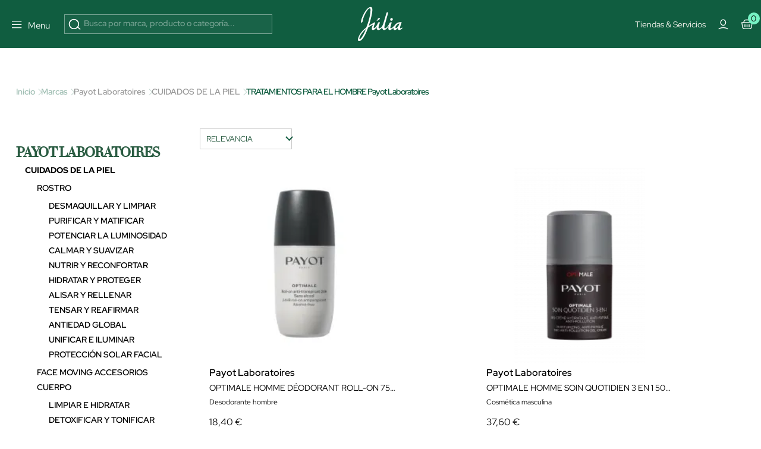

--- FILE ---
content_type: text/css
request_url: https://dar6penvhbfuw.cloudfront.net/pre/styleCards-1.1c.min.css
body_size: 20655
content:
input[type=number]::-webkit-inner-spin-button,input[type=number]::-webkit-outer-spin-button{-webkit-appearance:none!important;margin:0!important}input[type=number]{-moz-appearance:textfield!important}.km-group{cursor:pointer!important;display:flex!important;flex-direction:column!important;align-items:stretch!important;border:1px solid var(--km-color-static-border,transparent);border-radius:5px!important;position:relative!important;width:auto;height:auto}.km-group:hover{border:1px solid var(--km-color-hover-border,var(--km-primary-color,transparent))}.km-group a:active,.km-group button:active,.km-group:active,.km-group:active *{opacity:1!important}.km-group-img-div,.km-group-img-div-yusux{flex:1!important;height:auto!important;width:100%!important;display:flex!important;align-items:center;justify-content:center!important;background-color:var(--km-card-background-color)!important;border-top-right-radius:5px!important;border-top-left-radius:5px!important}.km-group-img-equal-sizes{position:relative!important;width:100%!important;aspect-ratio:1/1!important}.km-group-img-equal-sizes img{position:absolute!important;top:0!important;right:0!important;bottom:0!important;left:0!important;height:100%!important;object-fit:contain!important;object-position:center!important}.km-group-img-div-mariquita{height:auto!important;width:100%!important;display:flex!important;justify-content:center!important;background-color:var(--km-card-background-color)!important}.km-group-img-div img,.km-group-img-div-mariquita img{width:100%!important;height:100%!important;object-fit:contain!important;object-position:center!important}.km-group-img-div-yusux img{width:100%!important;height:100%!important;object-fit:cover!important;object-position:center!important}@media screen and (max-width:1850px){.km-group-img-div-yusux img{height:400px!important}}@media screen and (max-width:750px){.km-group-img-div-yusux img{height:300px!important}}@media screen and (max-width:500px){.km-group-img-div-yusux img{height:250px!important}}.km-group:hover .km-carousel-card-arrow{display:block}.km-carousel-card-arrow{display:none;position:absolute;top:40%;transform:translateY(-50%);background:0 0;border:none;cursor:pointer;width:30px;height:30px;outline:0;padding:0;z-index:1}.km-carousel-card-arrow::before{content:'';display:inline-block;border:solid #000;border-width:0 1px 1px 0;padding:2px;transform:rotate(-45deg)}.km-left-arrow-card{left:10px}.km-left-arrow-card::before{transform:rotate(135deg)}.km-right-arrow-card{right:10px}.km-item-tl-tag{position:absolute!important;max-width:-webkit-fill-available!important;width:'fit-content'!important;height:'fit-content'!important;font-size:12px!important;padding:.2rem .4rem .2rem .4rem!important;border-top-right-radius:2px!important;border-bottom-right-radius:2px!important;background-color:var(--km-color-bg-tl-tag)!important;color:var(--km-color-text-tl-tag)!important;overflow:hidden!important;text-overflow:ellipsis!important;white-space:nowrap!important}.km-item-tm-tag{position:absolute!important;max-width:-webkit-fill-available!important;width:'fit-content'!important;height:'fit-content'!important;font-size:12px!important;font-weight:600!important;padding:.2rem .4rem .2rem .4rem!important;border-top-right-radius:2px!important;border-bottom-right-radius:2px!important;background-color:green!important;color:#fff!important;overflow:hidden!important;text-overflow:ellipsis!important;white-space:nowrap!important;right:0!important;transform:translateY(20px)!important}.km-item-tr-tag{position:absolute!important;max-width:-webkit-fill-available!important;width:'fit-content'!important;height:'fit-content'!important;font-size:12px!important;font-weight:600!important;padding:.2rem .4rem .2rem .4rem!important;border-top-right-radius:2px!important;border-bottom-right-radius:2px!important;background-color:var(--km-color-bg-tr-tag)!important;color:var(--km-color-text-tr-tag)!important;overflow:hidden!important;text-overflow:ellipsis!important;white-space:nowrap!important;right:0!important}.km-info-under-img{position:relative!important;display:flex!important;flex-direction:column!important;justify-content:start!important;justify-content:flex-end;align-items:start!important;text-align:start!important;width:auto!important;overflow:hidden}.km-info-under-img-top{font-size:12px!important;line-height:16px!important;max-height:48px!important;font-weight:600!important;margin:0!important;color:var(--km-color-text-title)!important;overflow:hidden!important;padding-bottom:1px!important;width:-webkit-fill-available!important;width:-moz-available!important}.km-info-under-img-bottom{height:fit-content!important;display:flex!important;width:-webkit-fill-available!important;width:-moz-available!important;width:stretch!important;gap:10px!important;justify-content:start!important;align-items:center!important;display:-webkit-box;-webkit-line-clamp:3;line-clamp:3;-webkit-box-orient:vertical;overflow:hidden;text-overflow:ellipsis}.km-info-under-img-bottom p{line-height:16px!important}.km-info-under-img-bottom p{font-size:12px!important;padding:0!important;margin:0!important;line-height:16px!important}.km-info-under-img-subtitle{font-size:12px!important;width:-webkit-fill-available!important;white-space:nowrap!important;text-overflow:ellipsis!important;overflow:hidden!important;font-weight:600!important;color:var(--km-color-text-subtitle)!important;line-height:16px!important}.km-info-under-img-similar-styles{max-width:100%!important;display:flex!important;justify-items:start!important;align-items:center!important;gap:5px!important;bottom:0!important;cursor:pointer}.km-info-under-img-similar-styles-onlyCarousel{width:100%!important;display:flex!important;justify-items:start!important;align-items:center!important;gap:10px!important;position:absolute!important;bottom:0!important;margin-top:.5rem!important;cursor:pointer!important;padding-left:15px!important}.km-info-under-img-similar-styles-text{font-size:12.5px!important;font-weight:500!important;color:#524d4d!important;margin-bottom:0!important;margin-top:0!important;white-space:nowrap!important;max-width:100% - 30px!important;overflow:hidden!important;text-overflow:ellipsis!important;padding-right:5px!important}.km-info-under-img-similar-styles-text p{margin:0!important}.km-similar-styles-img{width:auto!important;height:12px!important;cursor:pointer!important;margin-bottom:2px!important}.km-discount-price-item{font-size:small!important;font-weight:600!important;white-space:nowrap!important;color:var(--km-color-text-discounted-price)!important}.km-original-price-item{font-size:small!important;font-weight:600!important;white-space:nowrap!important;text-decoration:line-through!important;color:var(--km-color-text-original-price)!important}.km-single-price-item{font-size:small!important;font-weight:600!important;color:var(--km-color-text-single-price)!important;margin-bottom:0!important;margin-top:0!important}.km-product-button{background:linear-gradient(to right,#00a088 0,#009580 30%,#007b70 60%,#006060 100%)!important;color:#fff!important;font-weight:600!important;border:0!important;width:auto!important;align-self:center!important;padding:4px 18px!important;font-size:13px!important;margin-top:20px!important;cursor:pointer!important;display:inline-block!important;text-align:center!important;border-radius:4px!important}.km-product-button:hover{background:#03b593!important;border-color:#03b593!important}.km-discount-div{background-color:#e9d7b3!important;color:#56453e!important;font-size:12px!important;border-radius:50%!important;width:35px!important;height:35px!important;display:flex!important;align-items:center!important;justify-content:center!important;font-weight:700!important}.km-huerto-variations-wrapper{display:flex!important;align-items:center!important;width:100%!important;margin:10px 0!important}.km-huerto-variations{display:flex!important;flex-wrap:nowrap!important;gap:5px!important;overflow-x:auto!important;scrollbar-width:none!important;-ms-overflow-style:none!important;width:-webkit-fill-available!important}.km-huerto-variations::-webkit-scrollbar{display:none}.km-huerto-variation{padding:8px 12px!important;border-radius:4px!important;font-size:12px!important;font-weight:500!important;cursor:pointer!important;min-width:fit-content!important;text-align:center!important;transition:all .2s ease!important}.km-huerto-variation.selected{color:#fff}.km-scuffers-variations-wrapper{position:absolute!important;bottom:0!important;margin:0!important;opacity:.8!important;flex-direction:column!important;align-items:flex-end!important;width:100%!important}.km-scuffers-variations{display:flex!important;flex-wrap:nowrap!important;scrollbar-width:1px!important;padding-block:10px!important;gap:10px!important;background-color:#fdfdfd!important}.toggle-show-sizes-button{position:absolute;bottom:5px;right:5px;z-index:10;padding:4px 8px;cursor:pointer;border:none;outline:0;background:0 0}.toggle-hide-sizes-button{z-index:10;padding:4px 8px;cursor:pointer;border:none;outline:0;background:0 0}.km-scuffers-variation{display:flex!important;justify-content:center!important;align-items:center!important;width:10px!important;flex:10px 1!important;aspect-ratio:1!important;font-size:15px!important;font-weight:500!important;cursor:pointer!important;min-width:fit-content!important;text-align:center!important;color:#000!important;font-family:Helvetica,Arial,sans-serif!important}.km-scuffers-variation:hover{background-color:#fdfdfd!important;font-weight:600!important}.km-cart-controls-container{display:flex!important;align-items:center!important;flex-direction:column!important;justify-content:center!important;width:100%!important;margin-bottom:5px!important;margin-top:5px!important}.km-cart-controls-container-presta{display:flex!important;flex-direction:column!important;gap:5px!important;margin:5px 10px!important}.km-horizontal-wrapper-presta{display:flex!important;align-items:center!important;gap:10px!important}.km-horizontal-wrapper-presta #km-cart-icon-div{flex:1!important}#km-cart-icon-div-presta{padding:5px!important}.km-cajas-container{display:flex!important;align-items:center!important;justify-content:center!important;margin-bottom:5px!important;gap:5px!important}.km-caja-icon img{display:block!important}.km-cajas-container span{color:#228bc8!important;font-weight:700!important;font-size:14px!important}.km-quantity-container{display:inline-flex!important;border-radius:2px!important;overflow:hidden!important}.km-quantity-container button:first-child{background-color:#fff!important;color:#228bc8!important;border:1px solid #228bc8!important;width:25px!important;min-height:25px!important;max-height:25px!important;height:25px!important;font-size:16px!important;cursor:pointer!important;display:flex!important;align-items:center!important;justify-content:center!important;padding:0!important;box-sizing:border-box!important;border-radius:.25rem 0 0 .25rem!important}.km-quantity-container-presta button:first-child{color:#667085!important;border:1px solid #d0d5dd!important}.km-quantity-container span{border-top:1px solid #228bc8!important;border-bottom:1px solid #228bc8!important;width:25px!important;min-height:25px!important;max-height:25px!important;height:25px!important;line-height:25px!important;text-align:center!important;padding:0!important;box-sizing:border-box!important}.km-quantity-container-presta span{border-top:1px solid #d0d5dd!important;border-bottom:1px solid #d0d5dd!important;color:#667085!important}.km-quantity-container button:last-child{background-color:#fff!important;color:#228bc8!important;border:1px solid #228bc8!important;width:25px!important;min-height:25px!important;max-height:25px!important;height:25px!important;font-size:16px!important;cursor:pointer!important;display:flex!important;align-items:center!important;justify-content:center!important;padding:0!important;box-sizing:border-box!important;border-radius:0 .25rem .25rem 0!important}.km-quantity-container-presta button:last-child{color:#667085!important;border:1px solid #d0d5dd!important}#linverd-cart-icon-div:hover{background-color:#446d11!important;transition:all .1s ease-out!important}.km-num-cards-1{width:100%!important}.km-num-cards-2{width:48%!important}.km-num-cards-3{width:31%!important}.km-num-cards-4{width:23%!important}.km-num-cards-4-montiel{width:21%!important}.km-num-cards-5{width:18%!important}.km-num-cards-6{width:14%!important}.km-group{transition:width .3s ease,opacity .3s ease,transform .3s ease!important;touch-action:manipulation!important}@media (hover:none) and (pointer:coarse){.km-group{min-height:44px!important}.km-group:active{transform:scale(.98)!important;opacity:.9!important}.km-carousel-card-arrow{min-width:48px!important;min-height:48px!important;width:48px!important;height:48px!important}.km-items-container{-webkit-overflow-scrolling:touch!important;touch-action:pan-x pan-y!important}}@media screen and (max-width:600px){.km-group{margin-bottom:20px!important}}@media screen and (max-width:768px){.km-num-cards-3,.km-num-cards-4,.km-num-cards-5,.km-num-cards-6{width:48%!important}}@media screen and (max-width:1024px){.km-num-cards-4,.km-num-cards-5,.km-num-cards-6{width:31%!important}}@media screen and (max-width:1200px){.km-num-cards-5,.km-num-cards-6{width:23%!important}}.km-carousel{zoom:100%!important;display:flex!important;justify-content:center!important;align-items:center!important;width:100%!important;overflow:hidden!important;position:relative!important;color:#000!important;line-height:15px!important;transform:scale(1);padding:0!important}.km-carousel p{font-size:12px!important}.km-carousel-text{display:-webkit-box!important;-webkit-line-clamp:3!important;-webkit-box-orient:vertical!important;overflow:hidden!important;padding-bottom:2px!important}.km-carousel-track{display:flex!important;width:100%!important;column-gap:7%!important;overflow:hidden!important;padding-left:2%!important;padding-right:2%!important;transition:column-gap .3s ease,padding .3s ease!important;scroll-behavior:smooth!important}@media (max-width:1400px){.km-carousel-track{column-gap:2.8%!important}}@media (max-width:1200px){.km-carousel-track{column-gap:6%!important}}@media (max-width:600px){.km-carousel-track{column-gap:8%!important}}.km-carousel-card{display:flex!important;flex-direction:column!important;flex-shrink:0!important;z-index:1!important;position:relative!important;background-color:#fff!important;text-decoration:none!important;color:inherit!important;min-height:auto!important;max-width:400px!important;opacity:0;transition:opacity .3s ease,transform .3s ease,width .3s ease!important;touch-action:pan-y!important}.km-carousel-track img{max-width:100%!important;transition:transform .5s ease-in-out;max-height:500px!important}.km-carousel-img-container{display:flex!important;justify-content:center!important;align-items:center!important;height:300px!important;max-height:300px!important;min-height:300px!important;background-color:var(--km-card-background-color)!important}.km2_next,.km2_prev{display:flex!important;position:relative!important;background-color:#fff!important;color:#000!important;cursor:pointer!important;z-index:2!important;-webkit-transition:opacity .5s,transform .5s;-moz-transition:opacity .5s,transform .5s;-ms-transition:opacity .5s,transform .5s;-o-transition:opacity .5s,transform .5s;transition:opacity .5s,transform .5s;height:38px!important;width:35px!important;line-height:17px!important;text-align:center!important;border:none!important;background-color:transparent!important;justify-content:center!important;align-items:center!important}@media screen and (max-width:600px){.km2_next,.km2_prev{position:absolute!important;min-width:44px!important;min-height:44px!important;width:44px!important;height:44px!important}}@media (hover:none) and (pointer:coarse){.km2_next,.km2_prev{min-width:48px!important;min-height:48px!important;width:48px!important;height:48px!important}.km-carousel-track{touch-action:pan-x pan-y!important;-webkit-overflow-scrolling:touch!important}.km-carousel-card:active{transform:scale(.98)!important;opacity:.8!important}}.km2_next :focus,.km2_prev{outline:0!important}.km-carousel:hover button svg{opacity:1!important}button.km2_prev svg.km2-activated-button path{stroke:var(--km-primary-color)!important;fill:var(--km-primary-color)!important}button.km2_next svg.km2-activated-button path{stroke:var(--km-primary-color)!important;fill:var(--km-primary-color)!important}.km2_next:hover svg.km2-activated-button,.km2_prev:hover svg.km2-activated-button{border:2px solid var(--km-primary-color)!important;cursor:pointer!important;opacity:1!important}.km2_next:hover svg.km2-disabled-button,.km2_prev:hover svg.km2-disabled-button{border:2px solid #d3d3d3!important;cursor:default!important;opacity:.65!important}#km-button-delete-last-search:hover #km-small-xmark-div svg path{stroke:red!important}.km-carousel-prices{display:flex!important;flex-direction:row!important;column-gap:10px!important;margin-bottom:2px!important;padding-left:15px!important}.km-carousel-text{display:-webkit-box!important;-webkit-box-orient:vertical!important;padding-left:15px!important;padding-right:10px!important;margin-bottom:2px!important;color:var(--km-color-text-title)!important;margin-top:2px!important;overflow:hidden!important}.km-carousel-description{display:-webkit-box!important;-webkit-line-clamp:1!important;-webkit-box-orient:vertical!important;padding-left:15px!important;padding-right:10px!important;margin-bottom:2px!important;color:var(--km-color-text-subtitle)!important;margin-top:2px!important;overflow:hidden!important}#km-sale-price{font-weight:700!important;margin-bottom:0!important;margin-top:0!important;color:var(--km-color-text-discounted-price)!important}#km-price{text-decoration:line-through!important;color:var(--km-color-text-original-price)!important;margin-bottom:0!important;margin-top:0!important}.km-carousel-right-top{position:absolute!important;top:.5rem!important;right:0!important;width:'fit-content'!important;height:'fit-content'!important;font-size:14px!important;font-weight:600!important;padding:.2rem .4rem .2rem .4rem!important;border-top-right-radius:2px!important;border-bottom-right-radius:2px!important;background-color:var(--km-color-bg-tr-tag)!important;color:var(--km-color-text-tr-tag)!important;z-index:5!important;white-space:nowrap!important;overflow:hidden!important;text-overflow:ellipsis!important;max-width:50%!important}#km-carousel-top_right_1{top:-1.8rem!important}#km-carousel-top_right_2{top:-.5rem!important;right:-.75rem!important}#km-carousel-top_right_3{top:.25rem!important;right:0!important}#km-carousel-top_right_4{top:1.5rem!important;right:0!important}#km-carousel-top_right_5{top:1.5rem!important;right:1rem!important}.km-carousel-left-top{position:absolute!important;left:0!important;width:'fit-content'!important;height:'fit-content'!important;font-size:14px!important;font-weight:600!important;padding:.2rem .4rem .2rem .4rem!important;border-top-right-radius:2px!important;border-bottom-right-radius:2px!important;background-color:var(--km-color-bg-tl-tag)!important;color:var(--km-color-text-tl-tag)!important;z-index:5!important;white-space:nowrap!important;overflow:hidden!important;text-overflow:ellipsis!important;max-width:50%!important}#km-carousel-top_left_1{top:-1.8rem!important}#km-carousel-top_left_2{top:-.5rem!important;left:-.75rem!important}#km-carousel-top_left_3{top:.25rem!important;left:0!important}#km-carousel-top_left_4{top:1.5rem!important;left:0!important}#km-carousel-top_left_5{top:1.5rem!important;left:1rem!important}@media (max-width:850px){.km-carousel{width:100%!important}.km-container-individual-filter{width:80%!important}.km-filter-search-bar{width:77%!important}.km-carousel:hover .km2_next,.km-carousel:hover .km2_prev{transform:none}.km-carousel .km2_next{transform:none}}@media (max-width:600px){.km-carousel .km2_prev{left:0!important;transform:none}.km-carousel .km2_next{right:0!important;transform:none}}.km-filters-carousel{position:relative;width:100%;overflow:visible!important;z-index:1000!important}.km-carousel-arrow{position:absolute!important;top:50%!important;transform:translateY(-50%)!important;background:rgba(255,255,255,.9)!important;border:none!important;border-radius:50%!important;padding:8px!important;cursor:pointer!important;z-index:10!important;border:1px solid #ddd!important}.km-carousel-arrow--left{left:4px!important}.km-carousel-arrow--right{right:4px!important}.km-carousel-arrow:hover{background:#f2f4f5!important}.btn.add_to_love{align-items:center;background-color:transparent!important;color:#000!important;display:flex;height:40px;justify-content:center;margin-left:5px;width:40px}.btn.add_to_love.st_added{color:#e62b3e!important}

--- FILE ---
content_type: text/javascript
request_url: https://d3my7xsj2k1muu.cloudfront.net/api/km-installation-script.min.js
body_size: 40518
content:
(function(){"use strict";const CONFIG={BASE_URL:"api.kimeratechnologies.com",GTM_ID:"GTM-NC6J7CTV",GEOLOCATION_API_KEY:"5a652d4afe8340b7808843ca387a6fb6",GEOLOCATION_BASE_URL:"https://api.ipgeolocation.io/ipgeo",SITE_DOMAINS:{SCUFFERS:"scuffers.",MARKETPLACE_LOGI:"marketplace.logicommerce",LINVERD:"linverd",KIBUC:"kibuc",HOUSE_OF_SUNNY:"houseofsunny",SELMARK:"selmark",KELME:"kelme",SEPIIA:"sepiia.",PERMUFERIA_JULIA:"julia.",PERMUFERIA_JULIA_ES:"perfumeriajulia.es",RIBES:["ribescasals.","rycfabrics.","lojatecidos.","magasintissus."],PERCENTIL:"percentil.",KIMERA_CURRENT:["kimeratechnologies","localhost","TestingTemplate"],KIMERA_TESTING:"TestingTemplate",CELIAKIMERA:"hsn.html",SALGAR:"salgar",SALGAR_DEV:"studio.logico",MOLOON:"moloon",PAMPLING:"pampling",MONTIEL:"montiel",BASE:["base.","wannastyle"],BAEZA:"baezaonline",ALBET:"albet.",OFERTASPADEL:"ofertasdepadel.",MOTOSGARRIDO:"motosgarrido",FARMASEGURA:"farmasegura",ONALLIBRES:"onallibres",TRESILLO:"galeriasdeltresillo",ISDELBALEAR:"delbalear.net",VAUKURA:"vaukura",CASHDISPLAY:"cashdisplay.",DIPRIMSA:"diprimsa."},CONVERSION_URLS:{PERCENTIL:"/purchase/confirmation"},HARDCODED_TOKENS:{"perfumeriajulia.ad":"eyJhbGciOiJIUzI1NiIsInR5cCI6IkpXVCJ9.eyJ1c2VyX2lkIjoiNWZhZTExODItZGU1Yy0xMWVmLWFjMjgtMDI0MmFjMTEwMDAzIiwicGVybWlzc2lvbnMiOnsiZGIiOiJyZWFkIiwidXNlcl9jb25maWd1cmF0aW9uIjoicmVhZCJ9LCJleHAiOjQ5MjMwMTU0ODh9.-TsCC81lqVGBeOTUe0i-9O3eXiNrI-b15y8hOHXkuxQ","perfumeriajulia.es":"eyJhbGciOiJIUzI1NiIsInR5cCI6IkpXVCJ9.eyJ1c2VyX2lkIjoiODUwZDg3NzItZGUzZi0xMWVmLWFjMjgtMDI0MmFjMTEwMDAzIiwicGVybWlzc2lvbnMiOnsiZGIiOiJyZWFkIiwidXNlcl9jb25maWd1cmF0aW9uIjoicmVhZCJ9LCJleHAiOjQ5MjMwMTU5ODN9.ckfHkBj8_6bfVxOit34_4BySNcrWEj7vpypuhx0PZ1M","beautyjulia.com/fr":"eyJhbGciOiJIUzI1NiIsInR5cCI6IkpXVCJ9.eyJ1c2VyX2lkIjoiNTczY2ZiZmUtZGU2NS0xMWVmLWE2ZWQtMDI0MmFjMTEwMDAzIiwicGVybWlzc2lvbnMiOnsiZGIiOiJyZWFkIiwidXNlcl9jb25maWd1cmF0aW9uIjoicmVhZCJ9LCJleHAiOjQ5MjMwMTU3NDJ9.OmcndSWcfl4yIJ2Fiyhda7n2vcKGXwFsOGxkYARpN6I","beautyjulia.com/pt":"eyJhbGciOiJIUzI1NiIsInR5cCI6IkpXVCJ9.eyJ1c2VyX2lkIjoiYjBiZDg4YzgtZGU3MC0xMWVmLTkxMWEtMDI0MmFjMTEwMDAzIiwicGVybWlzc2lvbnMiOnsiZGIiOiJyZWFkIiwidXNlcl9jb25maWd1cmF0aW9uIjoicmVhZCJ9LCJleHAiOjQ5MjMwMTYwNDZ9.iyZVF1LO1_MvaccvxbeSvuQ7hABF-C74xkf_yTldrII","beautyjulia.com/it":"eyJhbGciOiJIUzI1NiIsInR5cCI6IkpXVCJ9.eyJ1c2VyX2lkIjoiZjNkNGE5OWUtZGU2YS0xMWVmLWFjMjgtMDI0MmFjMTEwMDAzIiwicGVybWlzc2lvbnMiOnsiZGIiOiJyZWFkIiwidXNlcl9jb25maWd1cmF0aW9uIjoicmVhZCJ9LCJleHAiOjQ5MTk2NzUwMDJ9.qHUyWAsVr2HqeaQ9_KaJfwj9gQYd-acBsodS-Tg3Vc0"},LANGUAGE_MAP:{4:"fr",17:"pt",3:"ca",13:"it",5:"de",1:"es",28:"pl",2:"en"},SPANISH_LANGUAGE_MAP:{"portugués":"pt","español":"es","francés":"fr","alemán":"de",italiano:"it","catalán":"ca",polaco:"pl","inglés":"en"},TIMEOUTS:{WEBSOCKET_RETRY:500,GTM_INJECTION:100,CONFIG_CHECK:100,COOKIE_MONITOR:500,COOKIE_MONITOR_MAX:3e4},STORAGE_KEYS:{USER_ID:"kmUserId",TIMESTAMP:"kmuserIdTimestamp",SCRIPT_USED:"kmScriptUsed",CONVERSION:"kmConversion",SHOPIFY_SESSION_SENT:"kmShopifySessionSent",KM_SEARCH_CONFIG:"kmSearchConfig"},CSS_SELECTORS:{SEARCH_FORM:".wd-search-form",DESKTOP_SEARCH:"#_desktop_search_widget",BASE_HEADER_INPUT:".base-header-search-input",KIMERA_SEARCH:".kimera-search",SEARCH_WIDGET:".search-widget"}};if(window.kmTesting&&typeof window.kmTesting==="string"&&window.kmTesting.trim()!==""){const parts=CONFIG.BASE_URL.split(".");parts[0]=window.kmTesting.toLowerCase();CONFIG.BASE_URL=parts.join(".")}const tokenResolver={getHardcodedToken(){const currentUrl=window.location.href;for(const[urlPattern,token]of Object.entries(CONFIG.HARDCODED_TOKENS)){if(currentUrl.includes(urlPattern)){return token}}return null}};const siteDetector={checkSite:function(domain){const currentUrl=window.location.href;if(Array.isArray(domain)){return domain.some(d=>currentUrl.includes(d))}return currentUrl.includes(domain)},init:function(){const sites=CONFIG.SITE_DOMAINS;return{isScuffers:this.checkSite(sites.SCUFFERS),isMarketPlaceLogi:this.checkSite(sites.MARKETPLACE_LOGI),isLinverd:this.checkSite(sites.LINVERD),isKibuc:this.checkSite(sites.KIBUC),isHouseOfSunny:this.checkSite(sites.HOUSE_OF_SUNNY),isSelmark:this.checkSite(sites.SELMARK),isKelme:this.checkSite(sites.KELME),isSepiia:this.checkSite(sites.SEPIIA),isPermuferiaJulia:this.checkSite(sites.PERMUFERIA_JULIA),isPermuferiaJuliaES:this.checkSite(sites.PERMUFERIA_JULIA_ES),isRibes:this.checkSite(sites.RIBES),isPercentil:this.checkSite(sites.PERCENTIL),isKimeraCurrentUrl:this.checkSite(sites.KIMERA_CURRENT),isKimeraTesting:this.checkSite(sites.KIMERA_TESTING),isSalgar:this.checkSite(sites.SALGAR),isSalgarDev:this.checkSite(sites.SALGAR_DEV),isMoloon:this.checkSite(sites.MOLOON),isPampling:this.checkSite(sites.PAMPLING),isMontiel:this.checkSite(sites.MONTIEL),isBase:this.checkSite(sites.BASE),isBaeza:this.checkSite(sites.BAEZA),isAlbet:this.checkSite(sites.ALBET),isOfertasDePadel:this.checkSite(sites.OFERTASPADEL),isMotosGarrido:this.checkSite(sites.MOTOSGARRIDO),isFarmaSegura:this.checkSite(sites.FARMASEGURA),isOnaLlibres:this.checkSite(sites.ONALLIBRES),isVaukura:this.checkSite(sites.VAUKURA),isCashDisplay:this.checkSite(sites.CASHDISPLAY),isGaleriasDelTresillo:this.checkSite(sites.TRESILLO),isDelBalear:this.checkSite(sites.ISDELBALEAR),isDiprimsa:this.checkSite(sites.DIPRIMSA)}}};const sites=siteDetector.init();const state={kmID:"",logo:"",clientUrl:"",kmdoonce:0,configCheckSearchInterval:null,clickCounter:0,kmClickedElements:{},firstSearch:true,initialElements:document.querySelectorAll(CONFIG.CSS_SELECTORS.KIMERA_SEARCH),apiUrl:sites.isAlbet||sites.isPermuferiaJuliaES||sites.isOfertasDePadel||sites.isOnaLlibres||sites.isGaleriasDelTresillo||sites.isVaukura||sites.isDiprimsa||sites.isCashDisplay?"pre.kimeratechnologies.com":CONFIG.BASE_URL,kmIDToken:tokenResolver.getHardcodedToken()||window.kimeraConfig?.id||"",kmws:null,isLogicommerceCheck:!!window.lcKimeraConfig||!!window.kimerab2b};const initialQueryData={session_id:"",subuser_id:"",init_time:"",end_time:"",clicked_product:"",location:"",device:"",clicked_banners:"",session_type:"",user_id:"",script_used:"",conversion:"",trigger_session:"",correlation_id:"",sub_product_chatbot_query:"",chatbot_query_type:"",clicked_cart:"",chatbot_qa_question:""};const utils={formatDateToIrelandTime(){const now=new Date;const options={timeZone:"Europe/Dublin",year:"numeric",month:"2-digit",day:"2-digit",hour:"2-digit",minute:"2-digit",second:"2-digit",hour12:false};const formatter=new Intl.DateTimeFormat("en-IE",options);const parts=formatter.formatToParts(now);const dateParts={};parts.forEach(({type,value})=>{dateParts[type]=value});return`${dateParts.year}-${dateParts.month}-${dateParts.day} ${dateParts.hour}:${dateParts.minute}:${dateParts.second}`},formatTime(timestamp){const date=new Date(timestamp);return date.toISOString().substr(11,8)},generateRandomId(){const characters="ABCDEFGHIJKLMNOPQRSTUVWXYZabcdefghijklmnopqrstuvwxyz0123456789";let randomId="";for(let i=0;i<12;i++){const randomIndex=Math.floor(Math.random()*characters.length);randomId+=characters.charAt(randomIndex)}return randomId},getLanguageCode(langName){const name=langName==null?"":String(langName).trim();if(sites.isKimeraCurrentUrl||sites.isKimeraTesting){const key=name.toLowerCase();return CONFIG.SPANISH_LANGUAGE_MAP[key]||"en"}else{if(!name)return"en";if(isNaN(Number(name))){return name.slice(0,2).toLowerCase()}const mapped=CONFIG.LANGUAGE_MAP[name]||CONFIG.LANGUAGE_MAP[Number(name)];return mapped||"en"}},isWebViewOrNativeApp(){const userAgent=navigator.userAgent||"";return userAgent.includes("wv")||userAgent.includes("SK_APP")||userAgent.includes("CriOS")||userAgent.includes("FBAN")||userAgent.includes("Instagram")||userAgent.includes("Twitter")||userAgent.includes("Snapchat")||typeof window==="undefined"||!window.location.href},escapeSelector(selector){return selector.replace(/([#.;?+*~\':"!^$[\]()=>|\/\\])/g,"\\$1")},isBot(){const userAgent=navigator.userAgent.toLowerCase();const botPatterns=["googlebot","adsbot-google","mediapartners-google","apis-google","google-inspectiontool","storebot-google","google-adwords-instant","bingbot","bingpreview","msnbot","adidxbot","facebookexternalhit","facebot","meta-externalads","meta-externalagent","meta-externalfetcher","whatsapp","twitterbot","linkedinbot","pinterest","redditbot","slackbot","telegrambot","discordbot","skype","gptbot","chatgpt-user","claude-web","anthropic-ai","openai","bytespider","amazonbot","applebot","duckduckbot","yandexbot","baiduspider","sogou","duckduckgo","yahoo","semrushbot","ahrefsbot","mj12bot","dotbot","archive.org_bot","ia_archiver","wayback","screaming frog","sitemap","spider","crawler","bot/","crawl","scraper","fetch","monitor","check","test","validator","analyzer"];for(const pattern of botPatterns){if(userAgent.includes(pattern)){return true}}if(navigator.webdriver||window.webdriver||window.__webdriver_script_fn){return true}if(window.navigator.webdriver){return true}if(window._phantom||window.phantom||window.Buffer||window.emit||window.spawn||window.webdriver||document.$cdc_asdjflasutopfhvcZLmcfl_||document.documentElement.getAttribute("webdriver")||navigator.webdriver){return true}if(screen.width===0||screen.height===0||screen.availWidth===0||screen.availHeight===0){return true}if(!window.setTimeout||!window.setInterval||!window.clearTimeout||!window.clearInterval){return true}if(navigator.platform===""||navigator.platform===undefined){return true}const ua=navigator.userAgent;if(ua.includes("HeadlessChrome")||ua.includes("PhantomJS")||ua.includes("SlimerJS")||ua.includes("HtmlUnit")){return true}return false}};const cookieManager={set(name,value,hours){let expires="";if(hours){const date=new Date;date.setTime(date.getTime()+hours*60*60*1e3);expires="; expires="+date.toUTCString()}document.cookie=name+"="+encodeURIComponent(value||"")+expires+"; path=/"},get(name){const nameEQ=name+"=";const ca=document.cookie.split("; ");for(let i=0;i<ca.length;i++){if(ca[i].indexOf(nameEQ)===0){return decodeURIComponent(ca[i].substring(nameEQ.length))}}return null}};const gtmManager={inject(){const{id:configId}=window.kimeraConfig||{};state.kmID=configId;window.kmID=state.kmID;if(state.kmID&&state.kmID==="eyJhbGciOiJIUzI1NiIsInR5cCI6IkpXVCJ9.eyJ1c2VyX2lkIjoiNjZjM2Y4NmEtMjhhZS0xMWVmLTlhODktMDI0MmFjMTEwMDAzIiwicGVybWlzc2lvbnMiOnsiZGIiOiJyZWFkIiwidXNlcl9jb25maWd1cmF0aW9uIjoicmVhZCJ9LCJleHAiOjE3NDkyOTU0OTh9.-V9x_zPRLrxUDFgXn3eBjzMwEslSD7TabmMpZFIgeI0"){setTimeout(()=>{if(state.kmdoonce===1)return;state.kmdoonce=1;this.injectScript();this.injectNoScript()},CONFIG.TIMEOUTS.GTM_INJECTION)}},injectScript(){const head=document.getElementsByTagName("head")[0];const gtmScript=document.createElement("script");gtmScript.type="text/javascript";gtmScript.innerHTML=`
        (function(w,d,s,l,i){w[l]=w[l]||[];w[l].push({'gtm.start':
        new Date().getTime(),event:'gtm.js'});var f=d.getElementsByTagName(s)[0],
        j=d.createElement(s),dl=l!='dataLayer'?'&l='+l:'';j.async=true;j.src=
        'https://www.googletagmanager.com/gtm.js?id='+i+dl;f.parentNode.insertBefore(j,f);
        })(window,document,'script','dataLayer','${CONFIG.GTM_ID}');
      `;head.appendChild(gtmScript)},injectNoScript(){const body=document.getElementsByTagName("body")[0];const noScriptTag=document.createElement("noscript");noScriptTag.innerHTML=`
        <iframe src="https://www.googletagmanager.com/ns.html?id=${CONFIG.GTM_ID}" 
                height="0" width="0" style="display:none;visibility:hidden"></iframe>
      `;if(body.firstChild){body.insertBefore(noScriptTag,body.firstChild)}else{body.appendChild(noScriptTag)}}};const domManager={createStyleElement(){const style=document.createElement("style");document.head.appendChild(style);return style},insertCSSRule(styleElement,cssText){try{styleElement.sheet.insertRule(cssText,styleElement.sheet.cssRules.length)}catch(e){console.error("Error inserting CSS rule:",e,cssText)}},setupDesktopSearchWidgets(){const desktopSearchWidgets=document.querySelectorAll(CONFIG.CSS_SELECTORS.DESKTOP_SEARCH);if(!desktopSearchWidgets.length)return;const styleElement=this.createStyleElement();const baseCSSText=`
        #km-search {
          display: flex;
          justify-content: center;
          transition: all 1s ease 0s;
        }
      `;this.insertCSSRule(styleElement,baseCSSText);desktopSearchWidgets.forEach(widget=>{widget.id="km-search";if(widget.parentElement?.classList.contains("bon-nav-bar")){const mobileCSSText=`
            @media (max-width: 991px) {
              #km-search, #_desktop_user_info {
                margin-right: 10px;
              }
            }
          `;const desktopCSSText=`
            @media screen and (min-width: 992px) {
              #header #km-search {
                display: none;
              }
            }
          `;this.insertCSSRule(styleElement,mobileCSSText);this.insertCSSRule(styleElement,desktopCSSText)}})},preventInputEvents(selector,useParentInput=false){const observer=new MutationObserver(()=>{const elements=document.querySelectorAll(selector);elements.forEach(element=>{const targetInput=useParentInput?element.querySelector("input"):element.tagName==="INPUT"?element:null;if(targetInput){targetInput.addEventListener("keydown",e=>e.preventDefault());targetInput.addEventListener("input",e=>e.preventDefault())}})});observer.observe(document,{childList:true,subtree:true})},setupInitialInputPrevention(){state.initialElements.forEach(inputElement=>{const inputChild=inputElement.querySelector("input");if(inputChild?.tagName==="INPUT"){inputChild.addEventListener("keydown",e=>e.preventDefault());inputChild.addEventListener("input",e=>e.preventDefault())}})},trackClicks(){document.addEventListener("click",event=>{if(!state.firstSearch&&!sites.isBase&&!sites.isAlbet)return;const element=event.target;state.clickCounter++;state.kmClickedElements[state.clickCounter]={id:[],class:[]};this.collectElementData(element,state.clickCounter);this.collectParentData(element,state.clickCounter);this.collectChildData(element,state.clickCounter)})},collectElementData(element,counter){if(element.id){state.kmClickedElements[counter].id.push(element.id)}if(element.className){state.kmClickedElements[counter].class.push(element.className)}},collectParentData(element,counter){const parentElement=element.parentElement;if(!parentElement)return;if(parentElement.id){state.kmClickedElements[counter].id.push(parentElement.id)}if(parentElement.className){state.kmClickedElements[counter].class.push(parentElement.className)}const grandparentElement=parentElement.parentElement;if(grandparentElement){if(grandparentElement.id){state.kmClickedElements[counter].id.push(grandparentElement.id)}if(grandparentElement.className){state.kmClickedElements[counter].class.push(grandparentElement.className)}}},collectChildData(element,counter){Array.from(element.children).forEach(child=>{if(child.id){state.kmClickedElements[counter].id.push(child.id)}if(child.className){state.kmClickedElements[counter].class.push(child.className)}})},cloneAndReplaceElements(){const inputDivs=document.querySelectorAll(state.km_css_selector||CONFIG.CSS_SELECTORS.SEARCH_FORM);inputDivs.forEach(inputDiv=>{const clone=inputDiv.cloneNode(true);const styles=window.getComputedStyle(inputDiv);let styleText="";for(let i=0;i<styles.length;i++){styleText+=`${styles[i]}: ${styles.getPropertyValue(styles[i])}; `}clone.className="";clone.id="";const selector=state.km_css_selector||CONFIG.CSS_SELECTORS.SEARCH_FORM;if(selector.startsWith(".")){clone.className=selector.slice(1)}if(selector.startsWith("#")){clone.id=selector.slice(1)}const styleElement=document.createElement("style");styleElement.textContent=`.kimera { ${styleText} }`;document.head.appendChild(styleElement);clone.classList.add("kimera");inputDiv.parentNode.replaceChild(clone,inputDiv)})}};window._kimeraEarlyInputText=window._kimeraEarlyInputText||[];const PLACEHOLDER_WORDS=["search","buscar","busca","chercher","suchen","cercar","ricerca","pesquisar","szukaj","search...","buscar...","search here","busca aquí","what are you looking for","¿qué estás buscando?","find","busqueda","búsqueda","recherche","suche","cerca","pesquisa"];function isPlaceholderValue(input,value){if(!value||value.trim()==="")return true;const trimmedValue=value.trim().toLowerCase();if(input.placeholder&&input.placeholder.trim().toLowerCase()===trimmedValue){return true}if(input.defaultValue&&input.defaultValue.trim().toLowerCase()===trimmedValue){return true}if(PLACEHOLDER_WORDS.includes(trimmedValue)){return true}return false}const cssInputDisabler={extractCssSelectors(options){const selectors=[];if(!options)return selectors;if(Array.isArray(options.css_selector)){selectors.push(...options.css_selector)}else if(options.css_selector_type&&options.css_selector_name){selectors.push(options.css_selector_type+options.css_selector_name)}return selectors},disableInputsInElement(element){if(!element)return;if(element.tagName==="INPUT"){if(element.value&&!isPlaceholderValue(element,element.value)){window._kimeraEarlyInputText.push({text:element.value,selector:element.id?"#"+element.id:element.className?"."+element.className.split(" ")[0]:"input",timestamp:Date.now()})}element.setAttribute("readonly","true");element.setAttribute("data-kimera-disabled","true");return}const inputs=element.querySelectorAll("input");inputs.forEach(input=>{if(input.value&&!isPlaceholderValue(input,input.value)){window._kimeraEarlyInputText.push({text:input.value,selector:input.id?"#"+input.id:input.className?"."+input.className.split(" ")[0]:"input",timestamp:Date.now()})}input.setAttribute("readonly","true");input.setAttribute("data-kimera-disabled","true")})},waitAndDisableSearchInputs(selectors){if(!selectors||selectors.length===0)return;const processedElements=new Set;const self=this;function processSelector(selector){try{const elements=document.querySelectorAll(selector);elements.forEach(element=>{if(processedElements.has(element))return;processedElements.add(element);self.disableInputsInElement(element)});return elements.length>0}catch(e){return false}}let allFound=true;selectors.forEach(selector=>{if(!processSelector(selector)){allFound=false}});if(allFound&&processedElements.size>0){return}const observer=new MutationObserver(()=>{let foundNew=false;selectors.forEach(selector=>{if(processSelector(selector)){foundNew=true}})});observer.observe(document.documentElement,{childList:true,subtree:true});window._kimeraInputObserver=observer;setTimeout(()=>{if(window._kimeraInputObserver){window._kimeraInputObserver.disconnect();window._kimeraInputObserver=null}},3e4)},processFromSkinConfig(skinConfig){if(!skinConfig?.main_skin?.options)return;const options=skinConfig.main_skin.options;const cssSelectors=this.extractCssSelectors(options);if(cssSelectors.length>0){this.waitAndDisableSearchInputs(cssSelectors)}}};document.addEventListener("DOMContentLoaded",()=>{domManager.setupDesktopSearchWidgets();domManager.preventInputEvents(CONFIG.CSS_SELECTORS.BASE_HEADER_INPUT);domManager.preventInputEvents(CONFIG.CSS_SELECTORS.KIMERA_SEARCH,true);if(sites.isGaleriasDelTresillo){domManager.preventInputEvents(CONFIG.CSS_SELECTORS.SEARCH_WIDGET,true)}domManager.setupInitialInputPrevention();domManager.trackClicks();domManager.cloneAndReplaceElements()});const resourceLoader={load(type,url){if(window.kimeraLoadUnifiedResource){return window.kimeraLoadUnifiedResource(type,url)}return new Promise((resolve,reject)=>{const escapedUrl=utils.escapeSelector(url);const existingResource=document.querySelector(type==="js"?`script[src="${escapedUrl}"]`:`link[href="${escapedUrl}"]`);if(existingResource){existingResource.parentNode.removeChild(existingResource)}let resource;if(type==="js"){resource=document.createElement("script");resource.src=url;resource.async=true;resource.charset="utf-8"}else if(type==="css"){resource=document.createElement("link");resource.href=url;resource.rel="stylesheet";resource.type="text/css"}if(resource){resource.onload=()=>resolve();resource.onerror=()=>reject(new Error(`Failed to load ${url}`));document.head.appendChild(resource)}else{reject(new Error(`Invalid type: ${type}`))}})},loadScripts(){if(sites.isAlbet||sites.isPermuferiaJuliaES||sites.isOfertasDePadel||sites.isDiprimsa||sites.isOnaLlibres||sites.isGaleriasDelTresillo||sites.isVaukura||sites.isCashDisplay){this.load("js","https://dar6penvhbfuw.cloudfront.net/pre/createCards-1.1c.min.js");this.load("css","https://dar6penvhbfuw.cloudfront.net/pre/styleCards-1.1c.min.css");this.load("js","https://d3my7xsj2k1muu.cloudfront.net/pre/km-script-1.1o.min.js");this.load("css","https://d3my7xsj2k1muu.cloudfront.net/pre/km-styles-1.1o.min.css")}else{this.load("js","https://d3my7xsj2k1muu.cloudfront.net/api/km-script-2.2w.min.js.gz");this.load("css","https://d3my7xsj2k1muu.cloudfront.net/api/km-styles-2.2w.min.css.gz");this.load("js","https://dar6penvhbfuw.cloudfront.net/api/createCards-1.2j.min.js.gz");this.load("css","https://dar6penvhbfuw.cloudfront.net/api/styleCards-1.2j.min.css.gz")}if(typeof window.kimeraReplayPendingClicks==="function"){setTimeout(()=>{window.kimeraReplayPendingClicks()},50)}}};const scriptRenderer={render(){const earlyClicks=window.kmClickedElements||{};state.kmClickedElements={...earlyClicks,...state.kmClickedElements};window.kmClickedElements=state.kmClickedElements;state.firstSearch=false;if(window.kimeraConfig?.skin_config?.chatbotxscript){this.waitForChatbot()}else{resourceLoader.loadScripts()}},waitForChatbot(){const checkChatbotInterval=setInterval(()=>{if(window.kimeraChatbotConfig?.main_chat){clearInterval(checkChatbotInterval);resourceLoader.loadScripts()}},CONFIG.TIMEOUTS.CONFIG_CHECK)}};const configManager={waitForSearchSkin(){if(!window.kimeraConfig)return;clearInterval(state.configCheckSearchInterval);const{id:configId}=window.kimeraConfig;state.kmID=configId;window.kmID=state.kmID;gtmManager.inject();const prefetchedSkinConfig=window.kimeraConfig._prefetchedSkinConfig;const prefetchedQueryConfig=window.kimeraConfig._prefetchedQueryConfig;if(prefetchedSkinConfig&&prefetchedQueryConfig){const prefetchedData={message:{skin_config:prefetchedSkinConfig,query_config:prefetchedQueryConfig}};webSocketManager.openConnection();webSocketManager.processConfiguration(prefetchedData);delete window.kimeraConfig._prefetchedSkinConfig;delete window.kimeraConfig._prefetchedQueryConfig;const{isLogicommerce,language}=webSocketManager.isLogicommerceSession();if(isLogicommerce&&language&&(sites.isKimeraCurrentUrl||sites.isKimeraTesting)){webSocketManager.fetchLogicommerceParams(language)}return}if(!sites.isRibes){webSocketManager.openConnection();if(sites.isSepiia){webSocketManager.fetchConfigSepiia()}else{webSocketManager.fetchConfig()}}else{webSocketManager.openConnection();apiManager.fetchAndDisplayFilters()}}};const webSocketManager={openConnection(){state.kmws=new WebSocket(`wss://${sites.isAlbet||sites.isPermuferiaJuliaES||sites.isOfertasDePadel||sites.isDiprimsa||sites.isOnaLlibres||sites.isGaleriasDelTresillo||sites.isVaukura||sites.isCashDisplay?"pre.kimeratechnologies.com":CONFIG.BASE_URL}/ws?Authorization=Bearer ${state.kmIDToken}`)},createRequestMessage(isLogicommerce=false,language=null){const configType="skin_config,query_config";const baseMessage={action:"get_user_configuration",configuration_type:configType};if(isLogicommerce&&language){baseMessage.language=language;if(sites.isKimeraCurrentUrl||sites.isKimeraTesting){baseMessage.configuration_type=configType+",query_params"}}return baseMessage},sendRequest(message){const sendMessage=()=>{if(!state.kmws||state.kmws.readyState===WebSocket.CLOSING||state.kmws.readyState===WebSocket.CLOSED){this.openConnection();setTimeout(()=>{state.kmws.send(JSON.stringify(message))},CONFIG.TIMEOUTS.WEBSOCKET_RETRY)}else{state.kmws.send(JSON.stringify(message))}};sendMessage()},isLogicommerceSession(){let logiLanguage;if(sites.isKimeraCurrentUrl||sites.isKimeraTesting){try{const raw=sessionStorage.getItem("logicommerce");if(!raw)return{isLogicommerce:false,language:null};const parsed=JSON.parse(raw);logiLanguage=utils.getLanguageCode(parsed.store);return{isLogicommerce:parsed.isLogicommerce===true,language:logiLanguage}}catch(e){return{isLogicommerce:false,language:null}}}else{try{const b2b_config=window.lcKimeraConfig||window.kimerab2b;if(b2b_config){logiLanguage=utils.getLanguageCode(b2b_config.languageId);return{isLogicommerce:true,language:logiLanguage}}}catch(e){console.warn("Failed to parse logicommerce from window:",e)}}return{isLogicommerce:false,language:null}},handleMessage(data){try{const activationMessages=["Your account is currently being activated. In few seconds this service will be available.","Welcome to Kimera's API! The system is being activated. In few seconds you could use our tools."];if(activationMessages.includes(data.message)){const requestMessage=this.createRequestMessage();state.kmws.send(JSON.stringify(requestMessage))}else if(data.message==="Configuration () not found."){window.kimeraConfig.createdFilters=[]}else if(data.message==="User is not active."){this.activateSearchStore()}else{this.processConfiguration(data)}}catch(error){console.error("Error processing WebSocket message:",error)}},processConfiguration(data){const filtersObject=data.message.query_config;const filtersArray=Object.keys(filtersObject).map(key=>filtersObject[key]);window.kimeraConfig.createdFilters=filtersArray;sessionStorage.setItem(CONFIG.STORAGE_KEYS.KM_SEARCH_CONFIG,JSON.stringify(window.kimeraConfig));const skinConfigKeys=Object.keys(data.message.skin_config);let isSkinActivated=false;if(skinConfigKeys.length>0){const mainSkin=sites.isSepiia?data.message.skin_config[skinConfigKeys[0]]:data.message.skin_config.main_skin;window.kimeraConfig={...window.kimeraConfig,...mainSkin};sessionStorage.setItem(CONFIG.STORAGE_KEYS.KM_SEARCH_CONFIG,JSON.stringify(window.kimeraConfig));isSkinActivated=mainSkin.options.active}if(data.message?.query_params?.logi_args){window.kimeraConfig.logi_args=data.message.query_params.logi_args}if(isSkinActivated&&data.message?.skin_config){cssInputDisabler.processFromSkinConfig(data.message.skin_config)}if(isSkinActivated){scriptRenderer.render()}if(sites.isSepiia){scriptRenderer.render()}},fetchConfig(){state.kmws.onopen=()=>{const{isLogicommerce,language}=this.isLogicommerceSession();const requestMessage=this.createRequestMessage(isLogicommerce,language);this.sendRequest(requestMessage)};state.kmws.onmessage=event=>{const data=JSON.parse(event.data);if(data){this.handleMessage(data)}};state.kmws.onerror=error=>{console.error("WebSocket error:",error)};state.kmws.onclose=()=>{console.log("WebSocket connection closed.")}},fetchConfigSepiia(){state.kmws.onopen=()=>{const requestMessage=this.createRequestMessage();this.sendRequest(requestMessage)};state.kmws.onmessage=event=>{const data=JSON.parse(event.data);if(data){this.handleMessage(data)}};state.kmws.onerror=error=>{console.error("WebSocket error:",error)};state.kmws.onclose=()=>{console.log("WebSocket connection closed.")}},fetchLogicommerceParams(language){const waitForWsOpen=()=>{if(state.kmws&&state.kmws.readyState===WebSocket.OPEN){const requestMessage={action:"get_user_configuration",configuration_type:"query_params",language:language};state.kmws.send(JSON.stringify(requestMessage));state.kmws.onmessage=event=>{try{const data=JSON.parse(event.data);if(data?.message?.query_params?.logi_args){window.kimeraConfig.logi_args=data.message.query_params.logi_args}}catch(error){console.error("Error processing logicommerce params:",error)}}}else if(state.kmws&&state.kmws.readyState===WebSocket.CONNECTING){setTimeout(waitForWsOpen,100)}else if(!state.kmws){this.openConnection();setTimeout(()=>{waitForWsOpen()},CONFIG.TIMEOUTS.WEBSOCKET_RETRY)}};waitForWsOpen()},activateSearchStore(){const requestMessage={action:"activate"};this.sendRequest(requestMessage);state.kmws.onmessage=event=>{try{const data=JSON.parse(event.data);if(data){this.fetchConfig()}}catch(error){console.error("Error processing WebSocket message:",error)}}}};const apiManager={async activateSearchStoreNS(){const queryUrl=`https://${sites.isAlbet||sites.isPermuferiaJuliaES||sites.isOfertasDePadel||sites.isDiprimsa||sites.isOnaLlibres||sites.isGaleriasDelTresillo||sites.isVaukura||sites.isCashDisplay?"pre.kimeratechnologies.com":CONFIG.BASE_URL}/API/v3_0/activate`;try{const response=await fetch(queryUrl,{method:"GET",headers:{Authorization:state.kmIDToken.length>200?`Bearer ${state.kmIDToken}`:`Basic ${state.kmIDToken}`}});const data=await response.json();this.fetchAndDisplayFilters()}catch(error){console.error("Error activating search store:",error)}},async fetchAndDisplayFilters(){const fetchOptions={method:"GET",headers:{Authorization:state.kmIDToken.length>200?`Bearer ${state.kmIDToken}`:`Basic ${state.kmIDToken}`}};try{const response=await fetch(`https://${sites.isAlbet||sites.isPermuferiaJuliaES||sites.isOfertasDePadel||sites.isDiprimsa||sites.isOnaLlibres||sites.isGaleriasDelTresillo||sites.isVaukura||sites.isCashDisplay?"pre.kimeratechnologies.com":CONFIG.BASE_URL}/API/v3_0/get_user_configuration?configuration_type=skin_config,query_config`,fetchOptions);const data=await response.json();if(!data)return;if(data.message==="Your account is currently being activated. In few seconds this service will be available."){setTimeout(()=>this.fetchAndDisplayFilters(),1e3)}else if(data.message==="Configuration () not found."){window.kimeraConfig.createdFilters=[]}else if(data.message==="User is not active."){this.activateSearchStoreNS()}else{this.processFiltersConfiguration(data)}}catch(error){console.error("Error fetching and displaying filters:",error)}},processFiltersConfiguration(data){const filtersObject=data.message.query_config;const filtersArray=Object.keys(filtersObject).map(key=>filtersObject[key]);window.kimeraConfig.createdFilters=filtersArray;sessionStorage.setItem(CONFIG.STORAGE_KEYS.KM_SEARCH_CONFIG,JSON.stringify(window.kimeraConfig));const skinConfigKeys=Object.keys(data.message.skin_config);let isSkinActivated=false;if(skinConfigKeys.length>0){const mainSkin=data.message.skin_config[skinConfigKeys[0]];window.kimeraConfig={...window.kimeraConfig,...mainSkin};sessionStorage.setItem(CONFIG.STORAGE_KEYS.KM_SEARCH_CONFIG,JSON.stringify(window.kimeraConfig));isSkinActivated=mainSkin.options.active}if(isSkinActivated&&data.message?.skin_config){cssInputDisabler.processFromSkinConfig(data.message.skin_config)}if(isSkinActivated){scriptRenderer.render()}}};const initializationManager={shouldUseStoredConfig(){if(window.kimeraConfig?._prefetchedSkinConfig&&window.kimeraConfig?._prefetchedQueryConfig){return false}const excludedSites=[sites.isKibuc,sites.isSalgar,sites.isSalgarDev,sites.isMarketPlaceLogi,sites.isScuffers,sites.isSelmark,sites.isRibes,sites.isPermuferiaJulia,sites.isKimeraCurrentUrl,sites.isKimeraTesting,state.isLogicommerceCheck,sites.isSepiia,sites.isKelme,sites.isPampling,sites.isLinverd,sites.isHouseOfSunny,sites.isAlbet,sites.isOfertasDePadel,sites.isMotosGarrido,sites.isFarmaSegura,sites.isOnaLlibres];return sessionStorage.getItem(CONFIG.STORAGE_KEYS.KM_SEARCH_CONFIG)&&!excludedSites.some(site=>site)},initializeFromStorage(){gtmManager.inject();if(!sites.isKimeraCurrentUrl&&!sites.isKimeraTesting){const kmSearchInstallation=JSON.parse(sessionStorage.getItem(CONFIG.STORAGE_KEYS.KM_SEARCH_CONFIG));if(kmSearchInstallation){state.kmID=kmSearchInstallation.id;window.kmID=state.kmID}}webSocketManager.openConnection();const kmSearchConfig=JSON.parse(sessionStorage.getItem(CONFIG.STORAGE_KEYS.KM_SEARCH_CONFIG));const isSkinActivated=kmSearchConfig?.options?.active;if(isSkinActivated){scriptRenderer.render()}else{state.configCheckSearchInterval=setInterval(()=>configManager.waitForSearchSkin(),CONFIG.TIMEOUTS.CONFIG_CHECK)}},initializeDefault(){state.configCheckSearchInterval=setInterval(()=>configManager.waitForSearchSkin(),CONFIG.TIMEOUTS.CONFIG_CHECK)},init(){if(this.shouldUseStoredConfig()){this.initializeFromStorage()}else{this.initializeDefault()}}};const dataManager={async sendDataToServer(props){if(sites.isKimeraCurrentUrl||!props.init_time||sites.isKimeraTesting)return;if(utils.isBot()){return}props.correlation_id="";const userAgent=navigator.userAgent;props.device=/Mobi/.test(userAgent)?"movil":"ordenador";const{id:configId}=window.kimeraConfig||{};state.kmID=configId;window.kmID=state.kmID;const url=`https://${sites.isAlbet||sites.isPermuferiaJuliaES||sites.isOfertasDePadel||sites.isDiprimsa||sites.isOnaLlibres||sites.isGaleriasDelTresillo||sites.isVaukura||sites.isCashDisplay?"pre.kimeratechnologies.com":CONFIG.BASE_URL}/API/v3_0/write_sql_queries`;const fetchOptions={method:"POST",body:JSON.stringify(props),keepalive:true,headers:{"Content-Type":"application/json",Authorization:state.kmIDToken.length>200?`Bearer ${state.kmIDToken}`:`Basic ${state.kmIDToken}`}};try{const response=await fetch(url,fetchOptions);const responseData=await response.json();if(responseData.message==="User is not active."){webSocketManager.activateSearchStore()}initialQueryData.clicked_product="";initialQueryData.clicked_banners="";if(initialQueryData.session_type==="conversion"){initialQueryData.session_type="web";userManager.getUserId(true)}}catch(error){console.error("Error sending data to server:",error)}}};const userManager={TWELVE_HOURS:12*60*60*1e3,getShopifyUserCookie(){const match=document.cookie.split("; ").find(row=>row.startsWith("_shopify_y="));return match?match.replace("_shopify_y=",""):null},setTrackingCookies(userId,currentTime){cookieManager.set(CONFIG.STORAGE_KEYS.USER_ID,userId,12);localStorage.setItem(CONFIG.STORAGE_KEYS.USER_ID,userId);cookieManager.set(CONFIG.STORAGE_KEYS.TIMESTAMP,currentTime.toString(),12);localStorage.setItem(CONFIG.STORAGE_KEYS.TIMESTAMP,currentTime.toString());cookieManager.set(CONFIG.STORAGE_KEYS.SCRIPT_USED,"false",12);localStorage.setItem(CONFIG.STORAGE_KEYS.SCRIPT_USED,"false");cookieManager.set(CONFIG.STORAGE_KEYS.CONVERSION,"false",12);localStorage.setItem(CONFIG.STORAGE_KEYS.CONVERSION,"false");cookieManager.set("kmConversion","false",12);cookieManager.set("kmScriptUsed","false",12)},initializeSessionData(userId,subuserId=null){if(!initialQueryData.init_time){initialQueryData.init_time=utils.formatDateToIrelandTime()}if(!initialQueryData.end_time){initialQueryData.end_time=utils.formatDateToIrelandTime()}initialQueryData.session_id=utils.generateRandomId();initialQueryData.subuser_id=subuserId||utils.generateRandomId();initialQueryData.session_type="web";initialQueryData.user_id=userId;if(window.kimeraConfig){window.kimeraConfig.subuser_id=initialQueryData.subuser_id}dataManager.sendDataToServer(initialQueryData)},handleShopifyWithCookie(shopifyUserCookie){const currentTime=Date.now();this.setTrackingCookies(shopifyUserCookie,currentTime);const shopifySessionSent=cookieManager.get(CONFIG.STORAGE_KEYS.SHOPIFY_SESSION_SENT);if(!shopifySessionSent||shopifySessionSent!==shopifyUserCookie){cookieManager.set(CONFIG.STORAGE_KEYS.SHOPIFY_SESSION_SENT,shopifyUserCookie,12);localStorage.setItem(CONFIG.STORAGE_KEYS.SHOPIFY_SESSION_SENT,shopifyUserCookie);this.initializeSessionData(shopifyUserCookie)}if(window.kimeraConfig){window.kimeraConfig.subuser_id=""}return shopifyUserCookie},handleShopifyWithoutCookie(){const storedUserId=cookieManager.get(CONFIG.STORAGE_KEYS.USER_ID)||localStorage.getItem(CONFIG.STORAGE_KEYS.USER_ID);if(!storedUserId){const tempUserId=utils.generateRandomId();const currentTime=Date.now();this.setTrackingCookies(tempUserId,currentTime);if(window.kimeraConfig){window.kimeraConfig.subuser_id=""}return tempUserId}else{const currentTime=Date.now();cookieManager.set(CONFIG.STORAGE_KEYS.TIMESTAMP,currentTime.toString(),12);localStorage.setItem(CONFIG.STORAGE_KEYS.TIMESTAMP,currentTime.toString());if(window.kimeraConfig){window.kimeraConfig.subuser_id=""}return storedUserId}},handleNonShopifySite(forceNewUser=false){const storedUserId=cookieManager.get(CONFIG.STORAGE_KEYS.USER_ID)||localStorage.getItem(CONFIG.STORAGE_KEYS.USER_ID);if(storedUserId&&!cookieManager.get(CONFIG.STORAGE_KEYS.USER_ID)){cookieManager.set(CONFIG.STORAGE_KEYS.USER_ID,storedUserId,12)}const storedTimestamp=cookieManager.get(CONFIG.STORAGE_KEYS.TIMESTAMP)||localStorage.getItem(CONFIG.STORAGE_KEYS.TIMESTAMP);if(storedTimestamp&&!cookieManager.get(CONFIG.STORAGE_KEYS.TIMESTAMP)){cookieManager.set(CONFIG.STORAGE_KEYS.TIMESTAMP,storedTimestamp,12)}const currentTime=Date.now();if(storedUserId&&storedTimestamp&&!forceNewUser){const timeElapsed=currentTime-parseInt(storedTimestamp,10);if(timeElapsed<this.TWELVE_HOURS){cookieManager.set(CONFIG.STORAGE_KEYS.TIMESTAMP,currentTime.toString(),12);localStorage.setItem(CONFIG.STORAGE_KEYS.TIMESTAMP,currentTime.toString());if(window.kimeraConfig){window.kimeraConfig.subuser_id=""}return storedUserId}}const newUserId=utils.generateRandomId();this.setTrackingCookies(newUserId,currentTime);this.initializeSessionData(newUserId);return newUserId},getUserId(forceNewUser=false){if(utils.isBot()){return null}const isShopifyShop=typeof window.Shopify!=="undefined";const shopifyUserCookie=this.getShopifyUserCookie();if(isShopifyShop&&shopifyUserCookie){return this.handleShopifyWithCookie(shopifyUserCookie)}else if(isShopifyShop&&!shopifyUserCookie){return this.handleShopifyWithoutCookie()}else{return this.handleNonShopifySite(forceNewUser)}}};const locationManager={async getLocationByIP(){try{const response=await fetch(`${CONFIG.GEOLOCATION_BASE_URL}?apiKey=${CONFIG.GEOLOCATION_API_KEY}`);if(!response.ok){throw new Error(`HTTP error! Status: ${response.status}`)}const data=await response.json();return`${data.city}, ${data.state_prov}, ${data.country_name} (${data.latitude},${data.longitude})`}catch(error){console.error("Error getting location:",error);return"Location detection failed"}}};const conversionManager={getConversionUrl(){const kmSearchConfig=JSON.parse(sessionStorage.getItem(CONFIG.STORAGE_KEYS.KM_SEARCH_CONFIG));let conversionUrl=kmSearchConfig?.options?.url_checkout||"";if(sites.isPercentil){conversionUrl=CONFIG.CONVERSION_URLS.PERCENTIL}return conversionUrl},async processConversion(){cookieManager.set(CONFIG.STORAGE_KEYS.CONVERSION,"true",12);initialQueryData.session_type="conversion";const scriptUsed=cookieManager.get("kmScriptUsed");if(scriptUsed){initialQueryData.script_used=scriptUsed}if(!initialQueryData.init_time){initialQueryData.init_time=utils.formatDateToIrelandTime()}if(!initialQueryData.end_time){initialQueryData.end_time=utils.formatDateToIrelandTime()}initialQueryData.session_id=utils.generateRandomId();initialQueryData.subuser_id=window.kimeraConfig?.subuser_id||utils.generateRandomId();const storedUserId=cookieManager.get(CONFIG.STORAGE_KEYS.USER_ID);if(!initialQueryData.user_id&&storedUserId){initialQueryData.user_id=storedUserId}dataManager.sendDataToServer(initialQueryData)},checkAndSetConversion(){if(utils.isBot()){return}const currentUrl=window.location.href;const conversionUrl=this.getConversionUrl();if(!conversionUrl)return;const conversionDone=cookieManager.get(CONFIG.STORAGE_KEYS.CONVERSION);if(conversionUrl&&currentUrl.includes(conversionUrl)&&conversionDone!=="true"){this.processConversion()}}};const shopifyMonitor={hasShopifyUserCookie:false,cookieMonitor:null,checkShopifyUserCookie(){if(utils.isBot()){return}const shopifyUserCookie=document.cookie.split("; ").find(row=>row.startsWith("_shopify_y="));if(shopifyUserCookie&&!this.hasShopifyUserCookie){this.hasShopifyUserCookie=true;userManager.getUserId();clearInterval(this.cookieMonitor)}},startMonitoring(){this.cookieMonitor=setInterval(()=>{this.checkShopifyUserCookie()},CONFIG.TIMEOUTS.COOKIE_MONITOR);setTimeout(()=>{clearInterval(this.cookieMonitor)},CONFIG.TIMEOUTS.COOKIE_MONITOR_MAX)}};function init(){try{shopifyMonitor.startMonitoring();const kmUserId=userManager.getUserId();conversionManager.checkAndSetConversion();window.addEventListener("popstate",()=>conversionManager.checkAndSetConversion());window.addEventListener("hashchange",()=>conversionManager.checkAndSetConversion());initializationManager.init()}catch(error){console.error("Error initializing Kimera script:",error)}}window.kimeraInternal={get kmws(){return state.kmws},webSocketManager:webSocketManager,userManager:userManager,dataManager:dataManager,cookieManager:cookieManager,utils:utils,get kmClickedElements(){return state.kmClickedElements},get initialQueryData(){return initialQueryData}};window.waitForSearchSkin=configManager.waitForSearchSkin;Object.defineProperty(window,"kmws",{get(){return state.kmws},configurable:true});if(document.readyState==="loading"){document.addEventListener("DOMContentLoaded",init)}else{init()}})();

--- FILE ---
content_type: application/javascript
request_url: https://www.perfumeriajulia.es/themes/jul-v2/assets/legacy_ajax.js?v=20250519
body_size: 9352
content:
/*
 * ATTENTION: The "eval" devtool has been used (maybe by default in mode: "development").
 * This devtool is neither made for production nor for readable output files.
 * It uses "eval()" calls to create a separate source file in the browser devtools.
 * If you are trying to read the output file, select a different devtool (https://webpack.js.org/configuration/devtool/)
 * or disable the default devtool with "devtool: false".
 * If you are looking for production-ready output files, see mode: "production" (https://webpack.js.org/configuration/mode/).
 */
/******/ (() => { // webpackBootstrap
/******/ 	"use strict";
/******/ 	var __webpack_modules__ = ({

/***/ "./src/js/components/UtilAjaxExtend.js":
/*!*********************************************!*\
  !*** ./src/js/components/UtilAjaxExtend.js ***!
  \*********************************************/
/***/ ((__unused_webpack_module, __webpack_exports__, __webpack_require__) => {

eval("__webpack_require__.r(__webpack_exports__);\n/* harmony export */ __webpack_require__.d(__webpack_exports__, {\n/* harmony export */   \"default\": () => (/* binding */ UtilAjaxExtend)\n/* harmony export */ });\nvar r20 = /%20/g,\n    rhash = /#.*$/,\n    rantiCache = /([?&])_=[^&]*/,\n    rheaders = /^(.*?):[ \\t]*([^\\r\\n]*)$/mg,\n    // trac-7653, trac-8125, trac-8152: local protocol detection\nrlocalProtocol = /^(?:about|app|app-storage|.+-extension|file|res|widget):$/,\n    rnoContent = /^(?:GET|HEAD)$/,\n    rprotocol = /^\\/\\//,\n    rquery = /\\?/,\n\n/* Prefilters\n * 1) They are useful to introduce custom dataTypes (see ajax/jsonp.js for an example)\n * 2) These are called:\n *    - BEFORE asking for a transport\n *    - AFTER param serialization (s.data is a string if s.processData is true)\n * 3) key is the dataType\n * 4) the catchall symbol \"*\" can be used\n * 5) execution will start with transport dataType and THEN continue down to \"*\" if needed\n */\nprefilters = {},\n\n/* Transports bindings\n * 1) key is the dataType\n * 2) the catchall symbol \"*\" can be used\n * 3) selection will start with transport dataType and THEN go to \"*\" if needed\n */\ntransports = {},\n    // Avoid comment-prolog char sequence (trac-10098); must appease lint and evade compression\nallTypes = \"*/\".concat(\"*\"),\n    // Anchor tag for parsing the document origin\noriginAnchor = document.createElement(\"a\");\noriginAnchor.href = location.href; // Only count HTML whitespace\n// Other whitespace should count in values\n// https://infra.spec.whatwg.org/#ascii-whitespace\n\nvar rnothtmlwhite = /[^\\x20\\t\\r\\n\\f]+/g;\nvar xhrSuccessStatus = {\n  // File protocol always yields status code 0, assume 200\n  0: 200\n};\n/* Handles responses to an ajax request:\n * - finds the right dataType (mediates between content-type and expected dataType)\n * - returns the corresponding response\n */\n\nfunction ajaxHandleResponses(s, jqXHR, responses) {\n  var ct,\n      type,\n      finalDataType,\n      firstDataType,\n      contents = s.contents,\n      dataTypes = s.dataTypes; // Remove auto dataType and get content-type in the process\n\n  while (dataTypes[0] === \"*\") {\n    dataTypes.shift();\n\n    if (ct === undefined) {\n      ct = s.mimeType || jqXHR.getResponseHeader(\"Content-Type\");\n    }\n  } // Check if we're dealing with a known content-type\n\n\n  if (ct) {\n    for (type in contents) {\n      if (contents[type] && contents[type].test(ct)) {\n        dataTypes.unshift(type);\n        break;\n      }\n    }\n  } // Check to see if we have a response for the expected dataType\n\n\n  if (dataTypes[0] in responses) {\n    finalDataType = dataTypes[0];\n  } else {\n    // Try convertible dataTypes\n    for (type in responses) {\n      if (!dataTypes[0] || s.converters[type + \" \" + dataTypes[0]]) {\n        finalDataType = type;\n        break;\n      }\n\n      if (!firstDataType) {\n        firstDataType = type;\n      }\n    } // Or just use first one\n\n\n    finalDataType = finalDataType || firstDataType;\n  } // If we found a dataType\n  // We add the dataType to the list if needed\n  // and return the corresponding response\n\n\n  if (finalDataType) {\n    if (finalDataType !== dataTypes[0]) {\n      dataTypes.unshift(finalDataType);\n    }\n\n    return responses[finalDataType];\n  }\n} // Base \"constructor\" for jQuery.ajaxPrefilter and jQuery.ajaxTransport\n\n\nfunction addToPrefiltersOrTransports(structure) {\n  // dataTypeExpression is optional and defaults to \"*\"\n  return function (dataTypeExpression, func) {\n    if (typeof dataTypeExpression !== \"string\") {\n      func = dataTypeExpression;\n      dataTypeExpression = \"*\";\n    }\n\n    var dataType,\n        i = 0,\n        dataTypes = dataTypeExpression.toLowerCase().match(rnothtmlwhite) || [];\n\n    if (typeof func === \"function\") {\n      // For each dataType in the dataTypeExpression\n      while (dataType = dataTypes[i++]) {\n        // Prepend if requested\n        if (dataType[0] === \"+\") {\n          dataType = dataType.slice(1) || \"*\";\n          (structure[dataType] = structure[dataType] || []).unshift(func); // Otherwise append\n        } else {\n          (structure[dataType] = structure[dataType] || []).push(func);\n        }\n      }\n    }\n  };\n} // Base inspection function for prefilters and transports\n\n\nfunction inspectPrefiltersOrTransports(structure, options, originalOptions, jqXHR) {\n  var inspected = {},\n      seekingTransport = structure === transports;\n\n  function inspect(dataType) {\n    var selected;\n    inspected[dataType] = true;\n    jQuery.each(structure[dataType] || [], function (_, prefilterOrFactory) {\n      var dataTypeOrTransport = prefilterOrFactory(options, originalOptions, jqXHR);\n\n      if (typeof dataTypeOrTransport === \"string\" && !seekingTransport && !inspected[dataTypeOrTransport]) {\n        options.dataTypes.unshift(dataTypeOrTransport);\n        inspect(dataTypeOrTransport);\n        return false;\n      } else if (seekingTransport) {\n        return !(selected = dataTypeOrTransport);\n      }\n    });\n    return selected;\n  }\n\n  return inspect(options.dataTypes[0]) || !inspected[\"*\"] && inspect(\"*\");\n}\n/* Chain conversions given the request and the original response\n * Also sets the responseXXX fields on the jqXHR instance\n */\n\n\nfunction ajaxConvert(s, response, jqXHR, isSuccess) {\n  var conv2,\n      current,\n      conv,\n      tmp,\n      prev,\n      converters = {},\n      // Work with a copy of dataTypes in case we need to modify it for conversion\n  dataTypes = s.dataTypes.slice(); // Create converters map with lowercased keys\n\n  if (dataTypes[1]) {\n    for (conv in s.converters) {\n      converters[conv.toLowerCase()] = s.converters[conv];\n    }\n  }\n\n  current = dataTypes.shift(); // Convert to each sequential dataType\n\n  while (current) {\n    if (s.responseFields[current]) {\n      jqXHR[s.responseFields[current]] = response;\n    } // Apply the dataFilter if provided\n\n\n    if (!prev && isSuccess && s.dataFilter) {\n      response = s.dataFilter(response, s.dataType);\n    }\n\n    prev = current;\n    current = dataTypes.shift();\n\n    if (current) {\n      // There's only work to do if current dataType is non-auto\n      if (current === \"*\") {\n        current = prev; // Convert response if prev dataType is non-auto and differs from current\n      } else if (prev !== \"*\" && prev !== current) {\n        // Seek a direct converter\n        conv = converters[prev + \" \" + current] || converters[\"* \" + current]; // If none found, seek a pair\n\n        if (!conv) {\n          for (conv2 in converters) {\n            // If conv2 outputs current\n            tmp = conv2.split(\" \");\n\n            if (tmp[1] === current) {\n              // If prev can be converted to accepted input\n              conv = converters[prev + \" \" + tmp[0]] || converters[\"* \" + tmp[0]];\n\n              if (conv) {\n                // Condense equivalence converters\n                if (conv === true) {\n                  conv = converters[conv2]; // Otherwise, insert the intermediate dataType\n                } else if (converters[conv2] !== true) {\n                  current = tmp[0];\n                  dataTypes.unshift(tmp[1]);\n                }\n\n                break;\n              }\n            }\n          }\n        } // Apply converter (if not an equivalence)\n\n\n        if (conv !== true) {\n          // Unless errors are allowed to bubble, catch and return them\n          if (conv && s.throws) {\n            response = conv(response);\n          } else {\n            try {\n              response = conv(response);\n            } catch (e) {\n              return {\n                state: \"parsererror\",\n                error: conv ? e : \"No conversion from \" + prev + \" to \" + current\n              };\n            }\n          }\n        }\n      }\n    }\n  }\n\n  return {\n    state: \"success\",\n    data: response\n  };\n}\n\nfunction ajaxExtend(target, src) {\n  var key,\n      deep,\n      flatOptions = jQuery.ajaxSettings.flatOptions || {};\n\n  for (key in src) {\n    if (src[key] !== undefined) {\n      (flatOptions[key] ? target : deep || (deep = {}))[key] = src[key];\n    }\n  }\n\n  if (deep) {\n    jQuery.extend(true, target, deep);\n  }\n\n  return target;\n}\n\nclass UtilAjaxExtend {\n  static ajaxExtend(target, src) {\n    var key,\n        deep,\n        flatOptions = jQuery.ajaxSettings.flatOptions || {};\n\n    for (key in src) {\n      if (src[key] !== undefined) {\n        (flatOptions[key] ? target : deep || (deep = {}))[key] = src[key];\n      }\n    }\n\n    if (deep) {\n      jQuery.extend(true, target, deep);\n    }\n\n    return target;\n  }\n\n  static init() {\n    jQuery.extend({\n      ajaxPrefilter: addToPrefiltersOrTransports(prefilters),\n      ajaxTransport: addToPrefiltersOrTransports(transports),\n      ajaxSetup: function (target, settings) {\n        return settings ? // Building a settings object\n        ajaxExtend(ajaxExtend(target, jQuery.ajaxSettings), settings) : // Extending ajaxSettings\n        ajaxExtend(jQuery.ajaxSettings, target);\n      },\n      ajaxSettings: {\n        url: location.href,\n        type: \"GET\",\n        isLocal: rlocalProtocol.test(location.protocol),\n        global: true,\n        processData: true,\n        async: true,\n        contentType: \"application/x-www-form-urlencoded; charset=UTF-8\",\n\n        /*\n        timeout: 0,\n        data: null,\n        dataType: null,\n        username: null,\n        password: null,\n        cache: null,\n        throws: false,\n        traditional: false,\n        headers: {},\n        */\n        accepts: {\n          \"*\": allTypes,\n          text: \"text/plain\",\n          html: \"text/html\",\n          xml: \"application/xml, text/xml\",\n          json: \"application/json, text/javascript\"\n        },\n        contents: {\n          xml: /\\bxml\\b/,\n          html: /\\bhtml/,\n          json: /\\bjson\\b/\n        },\n        responseFields: {\n          xml: \"responseXML\",\n          text: \"responseText\",\n          json: \"responseJSON\"\n        },\n        // Data converters\n        // Keys separate source (or catchall \"*\") and destination types with a single space\n        converters: {\n          // Convert anything to text\n          \"* text\": String,\n          // Text to html (true = no transformation)\n          \"text html\": true,\n          // Evaluate text as a json expression\n          \"text json\": JSON.parse,\n          // Parse text as xml\n          \"text xml\": jQuery.parseXML\n        },\n        // For options that shouldn't be deep extended:\n        // you can add your own custom options here if\n        // and when you create one that shouldn't be\n        // deep extended (see ajaxExtend)\n        flatOptions: {\n          url: true,\n          context: true\n        }\n      },\n      ajax: function (url, options) {\n        // If url is an object, simulate pre-1.5 signature\n        if (typeof url === \"object\") {\n          options = url;\n          url = undefined;\n        } // Force options to be an object\n\n\n        options = options || {};\n        var transport,\n            // URL without anti-cache param\n        cacheURL,\n            // Response headers\n        responseHeadersString,\n            responseHeaders,\n            // timeout handle\n        timeoutTimer,\n            // Url cleanup var\n        urlAnchor,\n            // Request state (becomes false upon send and true upon completion)\n        completed,\n            // To know if global events are to be dispatched\n        fireGlobals,\n            // Loop variable\n        i,\n            // uncached part of the url\n        uncached,\n            // Create the final options object\n        s = jQuery.ajaxSetup({}, options),\n            // Callbacks context\n        callbackContext = s.context || s,\n            // Context for global events is callbackContext if it is a DOM node or jQuery collection\n        globalEventContext = s.context && (callbackContext.nodeType || callbackContext.jquery) ? jQuery(callbackContext) : jQuery.event,\n            // Deferreds\n        deferred = jQuery.Deferred(),\n            completeDeferred = jQuery.Callbacks(\"once memory\"),\n            // Status-dependent callbacks\n        statusCode = s.statusCode || {},\n            // Headers (they are sent all at once)\n        requestHeaders = {},\n            requestHeadersNames = {},\n            // Default abort message\n        strAbort = \"canceled\",\n            // Fake xhr\n        jqXHR = {\n          readyState: 0,\n          // Builds headers hashtable if needed\n          getResponseHeader: function (key) {\n            var match;\n\n            if (completed) {\n              if (!responseHeaders) {\n                responseHeaders = {};\n\n                while (match = rheaders.exec(responseHeadersString)) {\n                  // Support: IE 11+\n                  // `getResponseHeader( key )` in IE doesn't combine all header\n                  // values for the provided key into a single result with values\n                  // joined by commas as other browsers do. Instead, it returns\n                  // them on separate lines.\n                  responseHeaders[match[1].toLowerCase() + \" \"] = (responseHeaders[match[1].toLowerCase() + \" \"] || []).concat(match[2]);\n                }\n              }\n\n              match = responseHeaders[key.toLowerCase() + \" \"];\n            }\n\n            return match == null ? null : match.join(\", \");\n          },\n          // Raw string\n          getAllResponseHeaders: function () {\n            return completed ? responseHeadersString : null;\n          },\n          // Caches the header\n          setRequestHeader: function (name, value) {\n            if (completed == null) {\n              name = requestHeadersNames[name.toLowerCase()] = requestHeadersNames[name.toLowerCase()] || name;\n              requestHeaders[name] = value;\n            }\n\n            return this;\n          },\n          // Overrides response content-type header\n          overrideMimeType: function (type) {\n            if (completed == null) {\n              s.mimeType = type;\n            }\n\n            return this;\n          },\n          // Status-dependent callbacks\n          statusCode: function (map) {\n            var code;\n\n            if (map) {\n              if (completed) {\n                // Execute the appropriate callbacks\n                jqXHR.always(map[jqXHR.status]);\n              } else {\n                // Lazy-add the new callbacks in a way that preserves old ones\n                for (code in map) {\n                  statusCode[code] = [statusCode[code], map[code]];\n                }\n              }\n            }\n\n            return this;\n          },\n          // Cancel the request\n          abort: function (statusText) {\n            var finalText = statusText || strAbort;\n\n            if (transport) {\n              transport.abort(finalText);\n            }\n\n            done(0, finalText);\n            return this;\n          }\n        }; // Attach deferreds\n\n        deferred.promise(jqXHR); // Add protocol if not provided (prefilters might expect it)\n        // Handle falsy url in the settings object (trac-10093: consistency with old signature)\n        // We also use the url parameter if available\n\n        s.url = ((url || s.url || location.href) + \"\").replace(rprotocol, location.protocol + \"//\"); // Alias method option to type as per ticket trac-12004\n\n        s.type = options.method || options.type || s.method || s.type; // Extract dataTypes list\n\n        s.dataTypes = (s.dataType || \"*\").toLowerCase().match(rnothtmlwhite) || [\"\"]; // A cross-domain request is in order when the origin doesn't match the current origin.\n\n        if (s.crossDomain == null) {\n          urlAnchor = document.createElement(\"a\"); // Support: IE <=8 - 11+\n          // IE throws exception on accessing the href property if url is malformed,\n          // e.g. http://example.com:80x/\n\n          try {\n            urlAnchor.href = s.url; // Support: IE <=8 - 11+\n            // Anchor's host property isn't correctly set when s.url is relative\n\n            urlAnchor.href = urlAnchor.href;\n            s.crossDomain = originAnchor.protocol + \"//\" + originAnchor.host !== urlAnchor.protocol + \"//\" + urlAnchor.host;\n          } catch (e) {\n            // If there is an error parsing the URL, assume it is crossDomain,\n            // it can be rejected by the transport if it is invalid\n            s.crossDomain = true;\n          }\n        } // Convert data if not already a string\n\n\n        if (s.data && s.processData && typeof s.data !== \"string\") {\n          s.data = jQuery.param(s.data, s.traditional);\n        } // Apply prefilters\n\n\n        inspectPrefiltersOrTransports(prefilters, s, options, jqXHR); // If request was aborted inside a prefilter, stop there\n\n        if (completed) {\n          return jqXHR;\n        } // We can fire global events as of now if asked to\n        // Don't fire events if jQuery.event is undefined in an ESM-usage scenario (trac-15118)\n\n\n        fireGlobals = jQuery.event && s.global; // Watch for a new set of requests\n\n        if (fireGlobals && jQuery.active++ === 0) {\n          jQuery.event.trigger(\"ajaxStart\");\n        } // Uppercase the type\n\n\n        s.type = s.type.toUpperCase(); // Determine if request has content\n\n        s.hasContent = !rnoContent.test(s.type); // Save the URL in case we're toying with the If-Modified-Since\n        // and/or If-None-Match header later on\n        // Remove hash to simplify url manipulation\n\n        cacheURL = s.url.replace(rhash, \"\"); // More options handling for requests with no content\n\n        if (!s.hasContent) {\n          // Remember the hash so we can put it back\n          uncached = s.url.slice(cacheURL.length); // If data is available and should be processed, append data to url\n\n          if (s.data && (s.processData || typeof s.data === \"string\")) {\n            cacheURL += (rquery.test(cacheURL) ? \"&\" : \"?\") + s.data; // trac-9682: remove data so that it's not used in an eventual retry\n\n            delete s.data;\n          } // Add or update anti-cache param if needed\n\n\n          if (s.cache === false) {\n            cacheURL = cacheURL.replace(rantiCache, \"$1\");\n            uncached = (rquery.test(cacheURL) ? \"&\" : \"?\") + \"_=\" + nonce.guid++ + uncached;\n          } // Put hash and anti-cache on the URL that will be requested (gh-1732)\n\n\n          s.url = cacheURL + uncached; // Change '%20' to '+' if this is encoded form body content (gh-2658)\n        } else if (s.data && s.processData && (s.contentType || \"\").indexOf(\"application/x-www-form-urlencoded\") === 0) {\n          s.data = s.data.replace(r20, \"+\");\n        } // Set the If-Modified-Since and/or If-None-Match header, if in ifModified mode.\n\n\n        if (s.ifModified) {\n          if (jQuery.lastModified[cacheURL]) {\n            jqXHR.setRequestHeader(\"If-Modified-Since\", jQuery.lastModified[cacheURL]);\n          }\n\n          if (jQuery.etag[cacheURL]) {\n            jqXHR.setRequestHeader(\"If-None-Match\", jQuery.etag[cacheURL]);\n          }\n        } // Set the correct header, if data is being sent\n\n\n        if (s.data && s.hasContent && s.contentType !== false || options.contentType) {\n          jqXHR.setRequestHeader(\"Content-Type\", s.contentType);\n        } // Set the Accepts header for the server, depending on the dataType\n\n\n        jqXHR.setRequestHeader(\"Accept\", s.dataTypes[0] && s.accepts[s.dataTypes[0]] ? s.accepts[s.dataTypes[0]] + (s.dataTypes[0] !== \"*\" ? \", \" + allTypes + \"; q=0.01\" : \"\") : s.accepts[\"*\"]); // Check for headers option\n\n        for (i in s.headers) {\n          jqXHR.setRequestHeader(i, s.headers[i]);\n        } // Allow custom headers/mimetypes and early abort\n\n\n        if (s.beforeSend && (s.beforeSend.call(callbackContext, jqXHR, s) === false || completed)) {\n          // Abort if not done already and return\n          return jqXHR.abort();\n        } // Aborting is no longer a cancellation\n\n\n        strAbort = \"abort\"; // Install callbacks on deferreds\n\n        completeDeferred.add(s.complete);\n        jqXHR.done(s.success);\n        jqXHR.fail(s.error); // Get transport\n\n        transport = inspectPrefiltersOrTransports(transports, s, options, jqXHR); // If no transport, we auto-abort\n\n        if (!transport) {\n          done(-1, \"No Transport\");\n        } else {\n          jqXHR.readyState = 1; // Send global event\n\n          if (fireGlobals) {\n            globalEventContext.trigger(\"ajaxSend\", [jqXHR, s]);\n          } // If request was aborted inside ajaxSend, stop there\n\n\n          if (completed) {\n            return jqXHR;\n          } // Timeout\n\n\n          if (s.async && s.timeout > 0) {\n            timeoutTimer = window.setTimeout(function () {\n              jqXHR.abort(\"timeout\");\n            }, s.timeout);\n          }\n\n          try {\n            completed = false;\n            transport.send(requestHeaders, done);\n          } catch (e) {\n            // Rethrow post-completion exceptions\n            if (completed) {\n              throw e;\n            } // Propagate others as results\n\n\n            done(-1, e);\n          }\n        } // Callback for when everything is done\n\n\n        function done(status, nativeStatusText, responses, headers) {\n          var isSuccess,\n              success,\n              error,\n              response,\n              modified,\n              statusText = nativeStatusText; // Ignore repeat invocations\n\n          if (completed) {\n            return;\n          }\n\n          completed = true; // Clear timeout if it exists\n\n          if (timeoutTimer) {\n            window.clearTimeout(timeoutTimer);\n          } // Dereference transport for early garbage collection\n          // (no matter how long the jqXHR object will be used)\n\n\n          transport = undefined; // Cache response headers\n\n          responseHeadersString = headers || \"\"; // Set readyState\n\n          jqXHR.readyState = status > 0 ? 4 : 0; // Determine if successful\n\n          isSuccess = status >= 200 && status < 300 || status === 304; // Get response data\n\n          if (responses) {\n            response = ajaxHandleResponses(s, jqXHR, responses);\n          } // Use a noop converter for missing script but not if jsonp\n\n\n          if (!isSuccess && jQuery.inArray(\"script\", s.dataTypes) > -1 && jQuery.inArray(\"json\", s.dataTypes) < 0) {\n            s.converters[\"text script\"] = function () {};\n          } // Convert no matter what (that way responseXXX fields are always set)\n\n\n          response = ajaxConvert(s, response, jqXHR, isSuccess); // If successful, handle type chaining\n\n          if (isSuccess) {\n            // Set the If-Modified-Since and/or If-None-Match header, if in ifModified mode.\n            if (s.ifModified) {\n              modified = jqXHR.getResponseHeader(\"Last-Modified\");\n\n              if (modified) {\n                jQuery.lastModified[cacheURL] = modified;\n              }\n\n              modified = jqXHR.getResponseHeader(\"etag\");\n\n              if (modified) {\n                jQuery.etag[cacheURL] = modified;\n              }\n            } // if no content\n\n\n            if (status === 204 || s.type === \"HEAD\") {\n              statusText = \"nocontent\"; // if not modified\n            } else if (status === 304) {\n              statusText = \"notmodified\"; // If we have data, let's convert it\n            } else {\n              statusText = response.state;\n              success = response.data;\n              error = response.error;\n              isSuccess = !error;\n            }\n          } else {\n            // Extract error from statusText and normalize for non-aborts\n            error = statusText;\n\n            if (status || !statusText) {\n              statusText = \"error\";\n\n              if (status < 0) {\n                status = 0;\n              }\n            }\n          } // Set data for the fake xhr object\n\n\n          jqXHR.status = status;\n          jqXHR.statusText = (nativeStatusText || statusText) + \"\"; // Success/Error\n\n          if (isSuccess) {\n            deferred.resolveWith(callbackContext, [success, statusText, jqXHR]);\n          } else {\n            deferred.rejectWith(callbackContext, [jqXHR, statusText, error]);\n          } // Status-dependent callbacks\n\n\n          jqXHR.statusCode(statusCode);\n          statusCode = undefined;\n\n          if (fireGlobals) {\n            globalEventContext.trigger(isSuccess ? \"ajaxSuccess\" : \"ajaxError\", [jqXHR, s, isSuccess ? success : error]);\n          } // Complete\n\n\n          completeDeferred.fireWith(callbackContext, [jqXHR, statusText]);\n\n          if (fireGlobals) {\n            globalEventContext.trigger(\"ajaxComplete\", [jqXHR, s]); // Handle the global AJAX counter\n\n            if (! --jQuery.active) {\n              jQuery.event.trigger(\"ajaxStop\");\n            }\n          }\n        }\n\n        return jqXHR;\n      }\n    });\n    jQuery.ajaxPrefilter(function (s) {\n      var i;\n\n      for (i in s.headers) {\n        if (i.toLowerCase() === \"content-type\") {\n          s.contentType = s.headers[i] || \"\";\n        }\n      }\n    });\n    jQuery.ajaxTransport(function (options) {\n      var callback; // Cross domain only allowed if supported through XMLHttpRequest\n\n      return {\n        send: function (headers, complete) {\n          var i,\n              xhr = options.xhr();\n          xhr.open(options.type, options.url, options.async, options.username, options.password); // Apply custom fields if provided\n\n          if (options.xhrFields) {\n            for (i in options.xhrFields) {\n              xhr[i] = options.xhrFields[i];\n            }\n          } // Override mime type if needed\n\n\n          if (options.mimeType && xhr.overrideMimeType) {\n            xhr.overrideMimeType(options.mimeType);\n          } // X-Requested-With header\n          // For cross-domain requests, seeing as conditions for a preflight are\n          // akin to a jigsaw puzzle, we simply never set it to be sure.\n          // (it can always be set on a per-request basis or even using ajaxSetup)\n          // For same-domain requests, won't change header if already provided.\n\n\n          if (!options.crossDomain && !headers[\"X-Requested-With\"]) {\n            headers[\"X-Requested-With\"] = \"XMLHttpRequest\";\n          } // Set headers\n\n\n          for (i in headers) {\n            xhr.setRequestHeader(i, headers[i]);\n          } // Callback\n\n\n          callback = function (type) {\n            return function () {\n              if (callback) {\n                callback = xhr.onload = xhr.onerror = xhr.onabort = xhr.ontimeout = null;\n\n                if (type === \"abort\") {\n                  xhr.abort();\n                } else if (type === \"error\") {\n                  complete( // File: protocol always yields status 0; see trac-8605, trac-14207\n                  xhr.status, xhr.statusText);\n                } else {\n                  complete(xhrSuccessStatus[xhr.status] || xhr.status, xhr.statusText, // For XHR2 non-text, let the caller handle it (gh-2498)\n                  (xhr.responseType || \"text\") === \"text\" ? {\n                    text: xhr.responseText\n                  } : {\n                    binary: xhr.response\n                  }, xhr.getAllResponseHeaders());\n                }\n              }\n            };\n          }; // Listen to events\n\n\n          xhr.onload = callback();\n          xhr.onabort = xhr.onerror = xhr.ontimeout = callback(\"error\"); // Create the abort callback\n\n          callback = callback(\"abort\");\n\n          try {\n            // Do send the request (this may raise an exception)\n            xhr.send(options.hasContent && options.data || null);\n          } catch (e) {\n            // trac-14683: Only rethrow if this hasn't been notified as an error yet\n            if (callback) {\n              throw e;\n            }\n          }\n        },\n        abort: function () {\n          if (callback) {\n            callback();\n          }\n        }\n      };\n    });\n\n    jQuery.ajaxSettings.xhr = function () {\n      return new window.XMLHttpRequest();\n    }; // Detect, normalize options and install callbacks for jsonp requests\n\n\n    jQuery.ajaxPrefilter(\"jsonp\", function (s, originalSettings, jqXHR) {\n      var callbackName,\n          overwritten,\n          responseContainer,\n          jsonProp = s.jsonp !== false && (rjsonp.test(s.url) ? \"url\" : typeof s.data === \"string\" && (s.contentType || \"\").indexOf(\"application/x-www-form-urlencoded\") === 0 && rjsonp.test(s.data) && \"data\"); // Get callback name, remembering preexisting value associated with it\n\n      callbackName = s.jsonpCallback = typeof s.jsonpCallback === \"function\" ? s.jsonpCallback() : s.jsonpCallback; // Insert callback into url or form data\n\n      if (jsonProp) {\n        s[jsonProp] = s[jsonProp].replace(rjsonp, \"$1\" + callbackName);\n      } else if (s.jsonp !== false) {\n        s.url += (rquery.test(s.url) ? \"&\" : \"?\") + s.jsonp + \"=\" + callbackName;\n      } // Use data converter to retrieve json after script execution\n\n\n      s.converters[\"script json\"] = function () {\n        if (!responseContainer) {\n          jQuery.error(callbackName + \" was not called\");\n        }\n\n        return responseContainer[0];\n      }; // Force json dataType\n\n\n      s.dataTypes[0] = \"json\"; // Install callback\n\n      overwritten = window[callbackName];\n\n      window[callbackName] = function () {\n        responseContainer = arguments;\n      }; // Clean-up function (fires after converters)\n\n\n      jqXHR.always(function () {\n        // If previous value didn't exist - remove it\n        if (overwritten === undefined) {\n          jQuery(window).removeProp(callbackName); // Otherwise restore preexisting value\n        } else {\n          window[callbackName] = overwritten;\n        } // Save back as free\n\n\n        if (s[callbackName]) {\n          // Make sure that re-using the options doesn't screw things around\n          s.jsonpCallback = originalSettings.jsonpCallback; // Save the callback name for future use\n\n          oldCallbacks.push(callbackName);\n        } // Call if it was a function and we have a response\n\n\n        if (responseContainer && typeof overwritten === \"function\") {\n          overwritten(responseContainer[0]);\n        }\n\n        responseContainer = overwritten = undefined;\n      }); // Delegate to script\n\n      return \"script\";\n    });\n  }\n\n}\nUtilAjaxExtend.init();\n\n//# sourceURL=webpack://theme_v2/./src/js/components/UtilAjaxExtend.js?");

/***/ })

/******/ 	});
/************************************************************************/
/******/ 	// The require scope
/******/ 	var __webpack_require__ = {};
/******/ 	
/************************************************************************/
/******/ 	/* webpack/runtime/define property getters */
/******/ 	(() => {
/******/ 		// define getter functions for harmony exports
/******/ 		__webpack_require__.d = (exports, definition) => {
/******/ 			for(var key in definition) {
/******/ 				if(__webpack_require__.o(definition, key) && !__webpack_require__.o(exports, key)) {
/******/ 					Object.defineProperty(exports, key, { enumerable: true, get: definition[key] });
/******/ 				}
/******/ 			}
/******/ 		};
/******/ 	})();
/******/ 	
/******/ 	/* webpack/runtime/hasOwnProperty shorthand */
/******/ 	(() => {
/******/ 		__webpack_require__.o = (obj, prop) => (Object.prototype.hasOwnProperty.call(obj, prop))
/******/ 	})();
/******/ 	
/******/ 	/* webpack/runtime/make namespace object */
/******/ 	(() => {
/******/ 		// define __esModule on exports
/******/ 		__webpack_require__.r = (exports) => {
/******/ 			if(typeof Symbol !== 'undefined' && Symbol.toStringTag) {
/******/ 				Object.defineProperty(exports, Symbol.toStringTag, { value: 'Module' });
/******/ 			}
/******/ 			Object.defineProperty(exports, '__esModule', { value: true });
/******/ 		};
/******/ 	})();
/******/ 	
/************************************************************************/
/******/ 	
/******/ 	// startup
/******/ 	// Load entry module and return exports
/******/ 	// This entry module can't be inlined because the eval devtool is used.
/******/ 	var __webpack_exports__ = {};
/******/ 	__webpack_modules__["./src/js/components/UtilAjaxExtend.js"](0, __webpack_exports__, __webpack_require__);
/******/ 	
/******/ })()
;

--- FILE ---
content_type: application/javascript
request_url: https://www.perfumeriajulia.es/themes/jul-v2/assets/manufacturer.js?v=20250519
body_size: 10913
content:
/*! For license information please see manufacturer.js.LICENSE.txt */
(()=>{"use strict";(()=>{class e{constructor(e){var t,a,i;i=null,(a="_el")in(t=this)?Object.defineProperty(t,a,{value:i,enumerable:!0,configurable:!0,writable:!0}):t[a]=i,"string"==typeof e?"."===e.charAt(0)?this._el=document.getElementsByClassName(e.substring(1,e.length)):this._el="body"===e?document.body:document.getElementById(e):"object"==typeof e&&1===e.nodeType&&(this._el=e)}addClass(e){return this.getElement().classList.add(e),this}removeClass(e){return this.getElement().classList.remove(e),this}on(e,t){return this.getElement()[`on${e}`]=t,this}closest(e){return this.getElement().closest(e)}data(e){return this.getElement().dataset[e]}hasClass(e,t){let a=new RegExp("(\\s|^)"+t+"(\\s|$)"),i=void 0===e.className?window.event.srcElement:e;return void 0!==i&&void 0!==i.className&&"string"==typeof i.className&&i.className.match(a)}set el(e){this._el=e}getElement(){return this._el}}const t=768,a=992;Element.prototype.matches||(Element.prototype.matches=Element.prototype.msMatchesSelector||Element.prototype.webkitMatchesSelector),Element.prototype.closest||(Element.prototype.closest=function(e){var t=this;do{if(Element.prototype.matches.call(t,e))return t;t=t.parentElement||t.parentNode}while(null!==t&&1===t.nodeType);return null});const i="application/x-www-form-urlencoded";class s{constructor(){var e,t,a;a=void 0,(t="z")in(e=this)?Object.defineProperty(e,t,{value:a,enumerable:!0,configurable:!0,writable:!0}):e[t]=a}static $(e){return $(e)}static showLoader(e,t){let a=document.createElement("div");a.classList.add("jsLoaderContainer"),a.innerHTML='<div id="jsLoader"></div>',e.append(a)}static hideLoader(e){e.innerHTML=""}static jsonToFormData(e){var t=[];for(var a in e)e.hasOwnProperty(a)&&t.push(encodeURIComponent(a)+"="+encodeURIComponent(e[a]));return t.join("&")}static async GET(e,t,a){try{t&&e.includes("?")?e=e+"&"+this.jsonToFormData(t):t&&!e.includes("?")&&("undefined"!=typeof Loader&&Loader.Deferred((()=>Theme.TooltipLoader())),e=e+"?"+this.jsonToFormData(t));const i=await fetch(e,{credentials:"same-origin",mode:"cors",method:"GET",headers:{"x-requested-with":"XMLHttpRequest",accept:a+"application/json, text/javascript, */*; q=0.01","content-type":a}});return await i.text()}catch(e){console.log(e),window.prestashop.emit("handleError",{eventType:"error"})}}static async POST(e,t,a,o,r){r&&s.showLoader(r);let n="";n=a===i&&t.length>0?t:a===i&&"object"==typeof o?this.jsonToFormData(o):JSON.stringify(o);const l=`${e}`;try{const e=await fetch(l,{cache:"no-store",credentials:"same-origin",mode:"cors",method:"post",headers:{"Cache-Control":"no-cache","x-requested-with":"XMLHttpRequest",accept:"application/json, text/javascript, */*; q=0.01","content-type":a},body:n}),t=await e.json();return r&&s.hideLoader(r),t}catch(e){window.prestashop.emit("handleError",{eventType:"error"})}}static Debug(e){0}static getEl(t){return new e(t)}static getBody(){return new e("body")}static Modal(){return Modal}static getCookie(e){for(var t=e+"=",a=document.cookie.split(";"),i=0;i<a.length;i++){for(var s=a[i];" "==s.charAt(0);)s=s.substring(1);if(-1!=s.indexOf(t))return s.substring(t.length,s.length)}return""}static setCookie(e,t,a){document.cookie=e+"="+t+"; path=/"}static togglePasswordVisibility(){let e=document.querySelectorAll(".btn-password");for(let t=0;t<e.length;t++)e[t].addEventListener("click",(a=>{e[t].querySelector(".show-password").classList.toggle("d-none"),e[t].querySelector(".hide-password").classList.toggle("d-none")}));let t=document.querySelectorAll('button[data-action="show-password"]');for(let e=0;e<t.length;e++)t[e].addEventListener("click",(e=>{e.preventDefault();var t=e.target.closest(".input-group").querySelector("input.js-visible-password");"password"===t.getAttribute("type")?t.setAttribute("type","text"):t.setAttribute("type","password")}))}static handleHoverImgWidget(){var e=document.getElementsByClassName("js-product-miniature");for(let t=0;t<e.length;t++)e[t].addEventListener("mouseenter",(a=>{if(e[t]){var i=e[t].querySelector(".thumbnail img");i&&i.hasAttribute("data-hover-src")&&(i.src=i.dataset.hoverSrc)}})),e[t].addEventListener("mouseleave",(a=>{if(e[t]){var i=e[t].querySelector(".thumbnail img");i&&i.hasAttribute("data-hover-src")&&(i.src=i.dataset.src)}}))}static reloadIfCached(){window.addEventListener("pageshow",(function(e){e.persisted&&window.location.reload()}))}static getWindowWidth(){return window.hasOwnProperty("defaultWidth")||(window.defaultWidth=window.innerWidth),window.defaultWidth}static isMobile(){return arguments.length>0&&void 0!==arguments[0]&&arguments[0]?window.innerWidth<a:this.getWindowWidth()<a}static isTablet(){return arguments.length>0&&void 0!==arguments[0]&&arguments[0]?window.innerWidth>t:this.getWindowWidth()>t}static removeloaderButton(e){let t=arguments.length>1&&void 0!==arguments[1]?arguments[1]:[];const a=document.querySelector(e);a.classList.remove("btn-loader");const i=document.querySelector(".js-loader");if(i&&i.remove(),!a)return"";t.length>0&&document.querySelectorAll(t.join(",")).forEach((e=>{e.style.opacity="unset",e.classList.remove("btn-disable"),e.removeAttribute("disabled")})),a.dataset.hasOwnProperty("textbefore")&&(a.innerHTML=a.dataset.textbefore)}static loaderButton(e){let t=arguments.length>1&&void 0!==arguments[1]?arguments[1]:[];t.length>0&&document.querySelectorAll(t.join(",")).forEach((e=>{e.style.opacity="0.2",e.classList.add("btn-disable"),e.setAttribute("disabled","disabled")}));const a=document.createElement("div"),i=document.querySelector(e);if(!i)return"";i.dataset.hasOwnProperty("textBefore")||i.setAttribute("data-textBefore",i.innerHTML),i.dataset.textBefore=i.innerHTML,i.classList.add("btn-loader"),a.classList.add("js-loader"),i.innerHTML="&nbsp;",i.appendChild(a)}static getNewQuantityProductInCart(e){const t=s.getCurrentQuantityProductInCart(e),a=s.getUnitsMaxiumSale(e);if(t>a)return s.setNewQty(e,a),t;const i=t-s.getQtyInitial(e);return 0!==i?i:void 0}static getProductIdAttribute(e){return e.dataset.idProductAttribute}static getProductId(e){return e.dataset.productId}static getCurrentQuantityProductInCart(e){return e.value}static getIncrementOrDecrementDecision(e){return s.getCurrentQuantityProductInCart(e)-s.getQtyInitial(e)>0?"up":"down"}static getQtyInitial(e){return parseInt(e.dataset.value)}static setNewQty(e,t){e.val(t)}static getUnitsMaxiumSale(e){return e.dataset.unitsMaximumSale}}window.CoreTools=s;class o{static init(){document.addEventListener("DOMContentLoaded",(()=>{window.requestAnimationFrame((()=>class{static execute(e){try{e()}catch(e){console.log({errorMessage:e})}}static loadDefer(){Object.keys(window.deferLoads).map((e=>{window.deferLoads[e].map((e=>{this.execute(e)})),window.contentLoaded=!0})),this.loadPixels()}static loadPixels(){window.pixelLoader.map((e=>{this.execute(e)}))}}.loadDefer()))})),document.addEventListener("readystatechange",(function(){"complete"===document.readyState&&document.querySelectorAll(".js-show-onload")&&document.querySelectorAll(".js-show-onload").forEach((e=>e.classList.remove("js-show-onload")))}))}static loadJs(e){let t=arguments.length>1&&void 0!==arguments[1]&&arguments[1];s.Debug(`Loader.LoadJs:${e}`);const a=e.replace(".","");return this.loadedList||(this.loadedList={}),this.loadedList[a]||(this.loadedList[a]=new Promise((a=>{const i=document.createElement("script");i.type="text/javascript",t&&(e+="?v=40.00"),i.src=e,i.addEventListener("load",(()=>a(i)),!1),document.body.appendChild(i)}))),this.loadedList[a]}static loadCss(e){let t=arguments.length>1&&void 0!==arguments[1]&&arguments[1];s.Debug(`Loader.LoadCss:${e}`);const a=e.replace(".","");return this.loadedList||(this.loadedList={}),this.loadedList[a]||(this.loadedList[a]=new Promise((a=>{const i=document.createElement("link");i.setAttribute("rel","stylesheet"),t&&(e+="?v=40.00"),i.href=e,i.addEventListener("load",(()=>a(i)),!1),document.head.appendChild(i)}))),this.loadedList[a]}static loadScript(e,t,a,i){a||(a=!0);const s=document.createElement("script");if(s.onload=t,s.src=e,s.async=a,i)for(const e in i)s.setAttribute(e,i[e]);document.head.appendChild(s)}static loadModal(){return o.loadScript("themes/jul-v2/assets/tooltip_component.js")}static Deferred(e,t,a){deferLoader(e,t,a)}}prestashop;(class{static init(){o.Deferred((()=>{(class{static init(){var e=is_17?"#js-product-list":"."+af_product_list_class,t=af_classes["icon-lock"],a=af_classes["icon-unlock-alt"],i="."+a.replace(/ /g,"."),o=af_classes["u-times"],r=af_classes.pagination,n=af_classes["product-count"],l={trigger:"",url:""},c=function(){},d=function(e){};if(!is_17)var f=af_ids.pagination,u=af_ids.pagination_bottom;var h={defineVariables:function(){$.extend(h,{blockAjax:!1,resizeTimer:!1,mouseLeaveTimer:!1,qsTimer:!1,cosCounter:1,isCompact:!1,autoScroll:!1,dimZeroMatches:parseInt($("#af_dim_zero_matches").val()),hideZeroMatches:parseInt($("#af_hide_zero_matches").val()),showCounters:parseInt($("#af_count_data").val()),includeGroup:parseInt($("#af_include_group").val()),dynamicParams:{f:parseInt($("#af_url_filters").val()),s:parseInt($("#af_url_sorting").val()),p:parseInt($("#af_url_page").val())},isHorizontal:"horizontal"==$("#af_layout").val(),productItemSelector:"."+(is_17?af_classes["js-product-miniature"]:af_classes.ajax_block_product),noItemsClass:"",infiniteScrollThreshold:$(".product-miniature").height()*Math.floor($("#products .product-miniature").length/4),popstateURL:window.location.href,$w:$(window),$listWrapper:$(".af_pl_wrapper"),$filterBlock:$("#amazzing_filter"),$selectedFilters:$(".selectedFilters"),$pageInput:$("#af_page"),$viewBtn:$(".viewFilteredProducts"),$dynamicContainer:$("#products").first()}),h.$dynamicContainer.length||(h.$dynamicContainer=is_17?$("#content").length?$("#content"):$("#main"):$("#center_column"))},documentReady:function(){h.defineVariables(),c(),h.setWrapper(),h.bindEvents(),h.toggleCompactView(),h.prepareSliders(),h.prepareCutOff(),h.adjustFolderedStructure(),h.prepareLoadMoreIfRequired(),h.$listWrapper.length&&(h.updateSelectedFilters(),$(".customer-filter-option").length&&h.updateURL(h.prepareUrlAndVerifyParams())),$(".af_filter").not(".has-slider").each((function(){h.checkAvailableItems($(this),$(this).hasClass("type-3"))}))},prepareLoadMoreIfRequired:function(){load_more&&h.$listWrapper.length&&($(".dynamic-product-count").html(af_product_count_text),4!=$("#af_p_type").val()?($(".dynamic-loading.prev").removeClass("hidden").insertBefore(h.$listWrapper),$(".dynamic-loading.next").removeClass("hidden").insertAfter(h.$listWrapper)):$(".container-dynamic-loading").insertAfter(h.$listWrapper),show_load_more_btn||$(".loadMore.next").addClass("hidden"),4!=$("#af_p_type").val()&&$(".loadMore").on("click",(function(){var e=$(this).parent(),t=parseInt(h.$pageInput.val());e.hasClass("next")?t++:($(this).data("p",$(this).data("p")-1),$(this).data("p")<2&&e.addClass("hidden")),e.addClass("loading"),h.$pageInput.val(t).change()})),h.rememberScrollPosition(),3==$("#af_p_type").val()&&h.activateInfiniteScroll())},rememberScrollPosition:function(){h.$w.on("unload",(function(){var e=$(document.activeElement).closest(h.productItemSelector);if(e.length){var t=h.$listWrapper.find(h.productItemSelector),a=t.index(e),i=parseInt($("#af_nb_items").val()),s=Math.floor(a/i),o=s+($(".loadMore.prev").data("p")||1),r=a-s*i,n=t.eq(r).offset().top-h.$w.height()/2+e.height()/2;h.$pageInput.val(o),h.updateURL(h.prepareUrlAndVerifyParams()),window.scrollTo(0,n)}}))},bindEvents:function(){h.filterEvents(),h.themeEvents(),h.browserEvents()},filterEvents:function(){h.$filterBlock.on("click",'a[href="#"]',(function(e){e.preventDefault()})).on("change","input, select",(function(){if(!$(this).data("notrigger")){var e=$(this).attr("id"),t=$(this).attr("type")||$(this).prop("tagName").toLowerCase(),a=$(this).closest(".af_filter"),i=!h.$viewBtn.data("active")||$(this).parent().hasClass("hidden_inputs");if(a.length&&(e=a.attr("data-trigger"),a.hasClass("special")||a.hasClass("has-slider")||(l.trigger=e,l.url=a.attr("data-url"))),"checkbox"==t||"radio"==t)"radio"==t&&a.find("li.active").removeClass("active"),$(this).closest("li").toggleClass("active",$(this).prop("checked"));else if("select"==t&&!$(this).closest(".selector-with-customer-filter").hasClass("hidden")&&$(this).find('option[value="'+$(this).val()+'"]').hasClass("customer-filter"))return void $(this).closest(".af_filter").find(".customer-filter-label").click();"af_page"!=e&&($("header").hasClass("fixed"),h.$pageInput.val(1)),h.blockAjax||(h.$listWrapper.length&&(i||h.$viewBtn.data("active"))&&h.updateSelectedFilters(),h.loadProducts(e,i))}})).on("change",".color_attribute input",(function(){$(this).closest(".color_attribute").toggleClass("active",$(this).prop("checked"))})).on("click",".customer-filter-label",(function(){$(this).toggleClass("unlocked");var e=!$(this).hasClass("unlocked"),i=e?t:a,s=$(this).find('input[type="hidden"]');if($(this).find("a").first().attr("class",i),s.length){var o=e?s.data("name"):"nosubmit";s.attr("name",o).change()}else{var r=e?$('option[id="'+$(this).data("id")+'"]').val():0;$(this).toggleClass("hidden-name",!e).next().toggleClass("hidden",e).find("select").val(r).change()}})),h.$selectedFilters.on("click","a",(function(e){e.preventDefault();var t=$(this).parent(),a=$('.af_filter[data-url="'+t.data("group")+'"]');if($(this).hasClass("close")){if(a.hasClass("type-1")||a.hasClass("type-2")){var s=$("#af_filter_content_"+a.data("id")).find('input[data-url="'+t.data("url")+'"]');s.prop("checked",!1).change(),$.fn.uniform&&s.parent().removeClass("checked")}else if(a.hasClass("type-3"))$("#af_filter_content_"+a.data("id")).find("select").val(0).change();else if(a.hasClass("has-slider")){var o=a.data("trigger");$("#"+o+"_from").val($("#"+o+"_min").val()),$("#"+o+"_to").val($("#"+o+"_max").val()).change()}}else $(this).hasClass("all")?(h.blockAjax=!0,h.$selectedFilters.find(".cf").find("a").not(i).click(),h.blockAjax=!1,$("#af_nb_items").change()):t.hasClass("customer-filter-option")&&(a.hasClass("type-3")?a.find(".customer-filter-label").click():a.find('.customer-filter[data-url="'+t.data("url")+'"]').closest(".customer-filter-label").click())})),$(".clean-filter").on("click","a",(function(e){e.preventDefault(),h.blockAjax=!0,h.$selectedFilters.find(".cf").find("a").not(i).click(),h.blockAjax=!1,$("#af_nb_items").change()})),h.dimZeroMatches&&!h.hideZeroMatches&&h.$filterBlock.on("click","input.af.checkbox, input.af.radio",(function(e){if($(this).prop("checked")&&$(this).closest("li").hasClass("no-matches")&&(e.preventDefault(),$(this).prop("checked",!1),$.fn.uniform&&($(this).parent().removeClass("checked").parent().removeClass("focus"),$(this).hasClass("radio")))){var t=$(this).closest(".af_filter"),a=$('.cf[data-group="'+t.data("url")+'"]').data("url");t.find('input[data-url="'+a+'"]').parent().addClass("checked").parent().addClass("focus")}})),h.$viewBtn.on("click",(function(e){e.preventDefault(),$(this).hasClass("loading")||($("#af_orderBy").change(),h.isCompact&&$(".af-compact-overlay").click())})),$(".af-toggle-child").on("click",(function(){$(this).closest(".af-parent-category").toggleClass("open")})),$(".return-filter").on("click",(function(e){$(".af_filter_container").toggleClass("af_filter_container_open"),$(".clean-filter").toggleClass("hidden"),$(".return-filter").toggleClass("hidden"),e.preventDefault();var t=$(this).closest(".af_filter");t.hasClass(h.noItemsClass)||($("#af_filter_content_"+t.data("id")).hasClass("hidden"),$(".af_filter").each((function(e,t){$(t).hasClass("closed")||($(t).addClass("closed"),$("#af_filter_content_"+$(t).data("id")).addClass("hidden"))}))),h.prepareCutOff()})),$(".c-filter-summary").on("click",(function(e){var t=$(this).closest(".af_filter");t.hasClass("closed")&&t.removeClass("closed")})),$(".af_subtitle").not(".no-toggle").on("click",(function(e){$(this).outerHeight(),$(this).offset().top,$(".af_filter_container").toggleClass("af_filter_container_open"),$(".clean-filter").toggleClass("hidden"),$(".return-filter").toggleClass("hidden"),e.preventDefault();var t=$(this).closest(".af_filter");if(!t.hasClass(h.noItemsClass)){var a=$("#af_filter_content_"+t.data("id")).hasClass("hidden");if($(".af_filter").each((function(e,t){$(t).hasClass("closed")||($(t).addClass("closed"),$("#af_filter_content_"+$(t).data("id")).addClass("hidden"))})),a?($("#af_filter_content_"+t.data("id")).removeClass("hidden"),t.removeClass("closed")):($("#af_filter_content_"+t.data("id")).addClass("hidden"),t.addClass("closed")),!t.hasClass("closed"))if(t.hasClass("type-3"))try{t.find(".af-select").uniform()}catch(e){}else t.hasClass("has-slider")&&h.updateSlider(t.data("trigger"))}h.prepareCutOff()})),h.quickSearch()},quickSearch:function(){h.$filterBlock.on("keyup",".qsInput",(function(){var e=$(this);clearTimeout(h.qsTimer),h.qsTimer=setTimeout((function(){var t=e.val().toLowerCase(),a=e.closest(".c-filter-content").find("li");a.removeClass("qs-hidden"),t.length>2&&a.each((function(){-1===$(this).children("label").children(".name").text().toLowerCase().indexOf(t)&&$(this).addClass("qs-hidden")})),e.toggleClass("has-value",t.length>0).siblings(".qs-no-matches").toggleClass("hidden",!!a.not(".qs-hidden, .no-matches").length),e.data("tree")&&a.removeClass("qs-half-hidden").filter(".af-parent-category.qs-hidden").each((function(){$(this).find("li").not(".qs-hidden").length&&$(this).addClass("qs-half-hidden open")}))}),200)}))},autoCloseFilterContent:function(e){e.off("mouseenter mouseleave").on("mouseenter",(function(){clearTimeout(h.mouseLeaveTimer)})).on("mouseleave",(function(){h.mouseLeaveTimer=setTimeout((function(){e.hasClass("closed")||e.find(".af_subtitle").click(),e.off("mouseenter mouseleave")}),1e3)})),setTimeout((function(){h.onClickOutSide(e.find(".c-filter-content"),(function(){e.addClass("closed")}))}),10)},onClickOutSide:function(e,t){var a=h.cosCounter++;$(document).off("click."+a).on("click."+a,(function(i){e.is(i.target)||0!==e.has(i.target).length||(t(),$(document).off("click."+a))}))},themeEvents:function(){$(document).off("change",'select[name="n"]').on("change",'select[name="n"]',(function(){$("#af_nb_items").val($(this).val()).change()})),is_17?$("#select-sort-order").on("change",(function(e){let t,a,i,s,o;e.preventDefault(),$(this).addClass("current").siblings().removeClass("current");var r=$(this).val().split("order=")[1].split("&")[0].split(".");t=r[1],a=r[2],i=$(this).text(),s=$(this).closest(".products-sort-order").find(".select-title"),o=s.find("*"),h.applySorting(t,a),s.html(i).append(o)})):$(document).off("change",".selectProductSort").on("change",".selectProductSort",(function(e){var t=$(this).val().split(":"),a=t[0],i=t[1];h.applySorting(a,i)})),$(document).on("click","."+r+" a",(function(e){e.preventDefault();var t=1;if($(this).attr("href").indexOf("?")>-1){var a=h.unserialize($(this).attr("href").split("?")[1],!1);page_link_rewrite_text in a&&a[page_link_rewrite_text]>1&&(t=a[page_link_rewrite_text])}h.$pageInput.val(t).change()})).on("submit",".showall",(function(e){e.preventDefault();var t=$(this).find('input[name="n"]').val(),a=$('select[name="n"]');if(!a.find('option[value="'+t+'"]').length){var i=a.find("option").last().val();if(parseInt(i)>=parseInt(t))t=i;else{var s='<option value="'+t+'">'+t+"</option>";a.append(s);try{a.uniform()}catch(e){}}}a.val(t).change()}))},applySorting:function(e,t){$("#af_orderBy").val(e),$("#af_orderWay").val(t).change()},prepareCompactView:function(){if(!$(".af-compact-overlay").hasClass("ready")&&($(".compact-toggle, .af-compact-overlay").on("click",(function(e){e.preventDefault();var t=$("body");t.hasClass("show-filter")||t.data("scroll",h.$w.scrollTop()),t.toggleClass("show-filter"),t.hasClass("show-filter")?t.css("top","-"+t.data("scroll")+"px"):(t.css("top",""),window.scrollTo(0,+t.data("scroll")))})).addClass("ready"),"ontouchstart"in document.documentElement)){var e=0,t=0,a=h.$filterBlock.hasClass("compact-offset-left");h.$filterBlock.on("touchstart",(function(a){e=a.originalEvent.touches[0].clientX,t=e})).on("touchmove",(function(e){t=e.originalEvent.touches[0].clientX})).on("touchend",(function(i){(a?e-t:t-e)>150&&!$(i.target).closest(".af_filter").not(".closed").hasClass("has-slider")&&$("body").removeClass("show-filter")}))}},toggleCompactView:function(){var e=h.isCompact;if(h.isCompact=s.isMobile(),h.autoScroll=h.isCompact?1:parseInt($("#af_autoscroll").val()),e!=h.isCompact){document.querySelectorAll(".c-filter-summary").forEach((e=>{e.click()})),$("body").toggleClass("has-compact-filter",h.isCompact);var t=h.$filterBlock.find(".af_filter"),a=h.$filterBlock.find(".btn-holder");h.isCompact?(h.prepareCompactView(),t.filter(".closed").addClass("cl-orig"),t.filter(".foldered").addClass("fd-orig"),t.addClass("closed").filter(".folderable").addClass("foldered"),h.$filterBlock.removeClass("horizontal-layout").before('<span class="af-orig hidden"></span>').appendTo("body"),$(".af-compact-overlay").appendTo("body"),a.appendTo(h.$filterBlock),setTimeout((function(){h.$filterBlock.addClass("animation-ready"),"function"==typeof accordion&&h.$filterBlock.find(".block_content").stop().attr("style","")}),500)):(h.$filterBlock.removeClass("animation-ready").toggleClass("horizontal-layout",h.isHorizontal),$(".af-orig").before(h.$filterBlock).before($(".af-compact-overlay")).remove(),a.insertAfter("#af_form"),t.each((function(){$(this).toggleClass("closed",$(this).hasClass("cl-orig")).toggleClass("foldered",$(this).hasClass("fd-orig")),$(this).hasClass("has-slider")&&!$(this).hasClass("closed")&&h.updateSlider($(this).data("trigger"))}))),h.prepareCutOff()}h.updateSFPositionIfRequired(),h.toggleViewBtn()},toggleViewBtn:function(){var e=2==$("#af_reload_action").val()||h.isCompact;h.$viewBtn.toggleClass("hidden",!e).data("active",e).parent().toggleClass("hidden",!e&&!$(".manage-permanent-filters").length)},setWrapper:function(){h.$listWrapper.length||($(e).first().wrap('<div class="af_pl_wrapper"></div>'),h.$listWrapper=$(".af_pl_wrapper"))},updateSFPositionIfRequired:function(){if(1==$("#af_sf_position").val())if(h.isCompact)h.$selectedFilters.removeClass("inline").insertBefore("#af_form");else{var e=is_17?$("#products").first():$(".content_sortPagiBar").first();h.$selectedFilters.addClass("inline").insertBefore(e)}},loadProducts:function(e,t){if(!h.blockAjax){t&&$(".dynamic-loading").hasClass("loading"),h.$viewBtn.data("active")&&(h.$viewBtn.addClass("loading"),t||h.$viewBtn.addClass("btn-bounce").find(".af-total-count").html("...")),h.dimZeroMatches&&$("option:selected:disabled").prop("disabled",!1);var a=$("#af_form").serialize()+"&primary_filter="+l.trigger;if(t){if(!h.$listWrapper.length){if(!is_17&&"index"!=page_name)return void window.location.reload();a+="&layout_required=1"}}else a+="&nb_items=0";if(load_more){var i=$(".dynamic-loading.prev");"af_page"==e?i.length?i.hasClass("loading")?a+="&page="+$(".loadMore.prev").data("p")+"&page_to="+h.$pageInput.val():a+="&page_from="+$(".loadMore.prev").data("p"):a+="&page_from=1":i.remove()}var o={params:a,current_url:window.location.href,trigger:e};s.POST(af_ajax_path,"","application/x-www-form-urlencoded",o).then((function(a){h.updateContent(a,e,t),prestashop.emit("paginationCategory",a.products_json,a.page),h.forcedBaseURL="",a.seo_page&&(a.seo_page.link_rewrite&&(h.forcedBaseURL=a.seo_page.canonical),$(".page-header").html(a.seo_page.header),$(".page-description").html(a.seo_page.description),document.title=a.seo_page.meta_title),h.updateURL(h.prepareUrlAndVerifyParams())}))}},updateContent:function(e,t,a){a&&("layout"in e&&h.updateListLayout(e.layout),h.updateProductList(e,t),!h.autoScroll||load_more&&"af_page"==t||h.autoscrollToTopOfTheList()),"af_page"!=t&&($(".af-total-count").html(parseInt(e.products_num)),$("."+af_classes["heading-counter"]).html(h.utf8_decode(e.product_total_text)),h.updateFilteringBlocks(e)),h.$viewBtn.data("active")&&h.$viewBtn.removeClass("loading btn-bounce")},updateProductList:function(t,a){if(load_more&&"af_page"==a){var i=$("<div>"+h.utf8_decode(t.product_list_html)+"</div>").find(h.productItemSelector),s=[];i.each((function(e){$(this).on("mouseenter",(function(){$(this).find(".product-thumbnail img").data("hover-src")&&$(this).find(".product-thumbnail img").attr("src",$(this).find(".product-thumbnail img").data("hover-src"))})).on("mouseleave",(function(){$(this).find(".product-thumbnail img").data("hover-src")&&$(this).find(".product-thumbnail img").attr("src",$(this).find(".product-thumbnail img").data("src"))})),s.push(this)})),$(".dynamic-loading.prev").hasClass("loading")?h.$listWrapper.find(h.productItemSelector).first().before(s):h.$listWrapper.find(h.productItemSelector).last().after(s),$(".dynamic-loading").removeClass("loading"),is_17&&!$("#js-product-list-top").html()&&$("#js-product-list-top").replaceWith(h.utf8_decode(t.product_list_top_html))}else $(e).replaceWith(h.utf8_decode(t.product_list_html)),is_17?($("#js-product-list-top").replaceWith(h.utf8_decode(t.product_list_top_html)),$("#js-product-list-bottom").replaceWith(h.utf8_decode(t.product_list_bottom_html))):($("."+n).remove(),$("#"+f).replaceWith(h.utf8_decode(t.pagination_html)),$("#"+u).replaceWith(h.utf8_decode(t.pagination_bottom_html)));load_more&&((is_17?$(".dynamic-product-count"):$("."+n)).html(h.utf8_decode(t.product_count_text)),t.hide_load_more_btn||$(".loadMore.next").attr("href",h.getUrlNextPagination()),$(".loadMore.next").toggleClass("hidden",t.hide_load_more_btn)),is_17||t.products_num||$("#"+f+", #"+u+", ."+n).addClass("hidden"),is_17,h.updateListAfter(t)},getUrlNextPagination:function(){let e=h.prepareUrlAndVerifyParams();return e.indexOf("?")<=0?e+="?page=2":e+="&page=2",e},updateListAfter:function(e){"function"==typeof display&&$.totalStorage&&$.totalStorage("display")&&"grid"!=$.totalStorage("display")&&display($.totalStorage("display"));try{is_17||(blockHover(),compareButtonsStatusRefresh(),totalCompareButtons())}catch(e){}d(e),"function"==typeof updateContentAfter&&updateContentAfter(e)},updateFilteringBlocks:function(e){$("input.af.checkbox, input.af.radio").each((function(){var t=$(this).attr("id"),a=$(this).closest("li"),i=a.closest(".c-filter-content");e.count_data[t]?(a.removeClass("no-matches"),h.showCounters&&a.find(".count").first().html(e.count_data[t])):a.hasClass("no-matches")||(a.addClass("no-matches"),h.showCounters&&a.find(".count").first().html("0")),a.next().length||a.parent().hasClass("child-categories")||h.checkAvailableItems(i,!1)})),h.prepareCutOff(),h.adjustFolderedStructure(),$(".af-select").each((function(){var t="",a=$(this).val(),i=$(this).closest(".c-filter-content");if(i.find(".dynamic-select-options").children().each((function(){var i=$(this).data("id"),s=$(this).data("text"),o=$(this).data("value"),r=i in e.count_data?parseInt(e.count_data[i]):0;(r||o==a||$(this).hasClass("customer-filter")||!h.hideZeroMatches)&&(t+='<option id="'+i+'" value="'+o+'" data-url="'+$(this).data("url")+'" data-text="'+s+'"',t+='class="'+$(this).attr("class")+'"'+(h.dimZeroMatches&&!r?" disabled":"")+">",t+=s+(h.showCounters&&r?" ("+r+")":"")+"</option>")})),$(this).children().first().nextAll().remove(),t){$(this).append(t).val(a);try{$(this).uniform()}catch(e){}}h.checkAvailableItems(i,!0)}))},prepareUrlAndVerifyParams:function(){var e=h.forcedBaseURL?h.forcedBaseURL:h.getStaticURL(),t=h.prepareDynamicParams();return $.isEmptyObject(t)||(h.verifyPrimaryFilter(t),e+=(e.indexOf("?")>-1?"&":"?")+decodeURIComponent($.param(t,!0))),e},updateURL:function(e){e&&e!=window.location.href&&(window.history.pushState(null,null,e),h.popstateURL=e)},getStaticURL:function(){if(!h.staticURL)if("undefined"!=typeof af_sp_base_url)h.staticURL=af_sp_base_url,af_sp_fixed_criteria||$(".sp-hidden-filter").addClass("sp-dynamic-params");else{var e=decodeURIComponent(window.location.href).split("?");if(h.staticURL=e[0].split("#")[0],2==e.length){var t=h.unserialize(e[1],!0);$.isEmptyObject(t)||(h.staticURL+="?"+decodeURIComponent($.param(t,!0)))}}return h.staticURL},prepareDynamicParams:function(){var e={},t=h.$pageInput.val();if(h.dynamicParams.f&&!h.forcedBaseURL&&h.$selectedFilters.find(".cf").add(".sp-dynamic-params").each((function(){if(!$(this).find(i).length){var t=$(this).data("group"),a=$(this).data("url");t&&a&&(t in e?e[t]+=","+a:e[t]=a)}})),h.dynamicParams.p&&t>1&&(e[page_link_rewrite_text]=t),h.dynamicParams.s){var a={by:$("#af_orderBy").val(),way:$("#af_orderWay").val()};a.by+":"+a.way!=$("#af_defaultSorting").val()&&(is_17?e.order="product."+a.by+"."+a.way:(e.orderby=a.by,e.orderway=a.way))}return e},verifyPrimaryFilter:function(e){if(!(l.url in e))for(var t in e){var a=e[t].toString().indexOf(",")>-1,i=$('.af_filter[data-url="'+t+'"]').not(".special");!i.length||!a&&l.url in e||(l.url=t,l.trigger=i.data("trigger"))}},sortParams:function(e,t){var a={};for(var i in t&&t in e&&(a[t]=e[t]),e)a[i]=e[i];return a},autoscrollToTopOfTheList:function(){if(h.$listWrapper.length){var e=h.$listWrapper.offset().top;h.isCompact||h.isInViewPort(e,e)}},isInViewPort:function(e,t){return h.$w.scrollTop()+h.$w.height()>e},checkAvailableItems:function(e,t){var a=t?e.find("option").not(".no-matches:not(:selected), .first").length<1:e.find("li").not(".no-matches:not(.active)").length<1;e.toggleClass(h.noItemsClass,a)},prepareCutOff:function(){$(".af_filter").not(".closed").find(".toggle-cut-off").each((function(){var e=$(this).siblings(".c-filter-content"),t=e.closest(".af_filter"),a=t.hasClass("full");t.removeClass("full");var i=e.prop("scrollHeight")>e.prop("offsetHeight");t.toggleClass("expandable",i).toggleClass("full",a),$(this).hasClass("ready")||$(this).on("click",(function(a){if(a.preventDefault(),t.toggleClass("full"),!t.hasClass("full")){var i=e.offset().top,s=h.$w.scrollTop()-i;s>500&&parseInt(.6*s)}})).addClass("ready")}))},adjustFolderedStructure:function(){$(".af_filter.foldered").find(".af-parent-category").each((function(){var e=$(this).children("ul").find("li"),t=e.not(".no-matches").length,a=e.filter(".active").length;h.hideZeroMatches&&$(this).children("label").find(".af-toggle-child").toggleClass("hidden",!t&&!a),(a||t&&$(this).hasClass("no-matches"))&&($(this).addClass("open"),h.hideZeroMatches&&$(this).removeClass("no-matches"))}))},updateListLayout:function(e){$.contains(h.$dynamicContainer[0],h.$filterBlock[0])&&h.$filterBlock.insertBefore(h.$dynamicContainer),h.setWrapper(),h.updateSFPositionIfRequired(),h.updateSelectedFilters(),h.prepareLoadMoreIfRequired()},updateSelectedFilters:function(){var e="",i=$(".customer-filter-label");i.each((function(){var i=$("#"+$(this).data("id")).data("url"),s=$(this).closest(".af_filter"),o=s.data("url"),r=(h.includeGroup?s.find(".af_subtitle").text()+": ":"")+$(this).find(".name").text(),n=$(this).hasClass("unlocked"),l="customer-filter-option"+(n?" unlocked":""),c=n?a:t;e+=h.renderSelectedOption(i,o,r,l,c)})),$(".af_filter").each((function(){var t=$(this).data("url"),a=h.includeGroup&&!$(this).hasClass("special")?$(this).find(".af_subtitle").text()+": ":"",i=o+" close",s=$(this).find(".customer-filter-label").not(".unlocked").length>0;if($(this).hasClass("has-slider")){var r=h.getSliderValues($(this).data("trigger"));if(r.from>r.min||r.to<r.max){var n=r.from+"-"+r.to,l=$(this).find(".prefix").first().text(),c=$(this).find(".suffix").first().text(),d=a+l+h.formatNumber(r.from)+" - "+h.formatNumber(r.to)+c;e+=h.renderSelectedOption(n,t,d,"slider-option",i),s=!0}}else $("#af_filter_content_"+$(this).data("id")).find("input, option:not(.first, .customer-filter)").filter(":checked, :selected").each((function(){var o=a+($(this).data("text")||$(this).closest("label").find(".name").text());e+=h.renderSelectedOption($(this).data("url"),t,o,"",i),s=!0}));$(this).toggleClass("has-selection",s)})),h.$selectedFilters.find(".cf").remove(),h.$selectedFilters.toggleClass("hidden",!e),$(".selectedFilters .clearAll").before(e),i.length&&h.$selectedFilters.find(".all").toggleClass("hidden",!h.$selectedFilters.find(".cf").not(".unlocked").length)},renderSelectedOption:function(e,t,a,i,s){return'<div class="cf '+i+' filter-text" data-url="'+e+'" data-group="'+t+'">'+a+' <a href="#" class="'+s+'"><svg><use xlink:href="/themes/theme_v2/assets/img/icons.svg?v=20210714#menu-close"></use></svg></a></div>'},prepareSliders:function(){var e=$(".af_slider");e.length&&(h.defineNumberSeparators(),e.each((function(){h.activateSlider($(this).data("type"))})).find(".slider_value").on("click",(function(){if(!$(this).hasClass("edit")){var e=$(this).width()+"px",t=$(this).height()+"px";$(this).addClass("edit").find(".input-text").css({"max-width":e,"max-height":t}).focus()}})).find(".input-text").on("focusin",(function(){$(this).data("val",$(this).val()).val("")})).on("focusout",(function(){$(this).css({"max-width":"","max-height":""}).closest(".slider_value").removeClass("edit"),""==$(this).val()&&$(this).val($(this).data("val"))})).on("change",(function(e){var t=$(this).val();t=t?parseFloat(t):0,$(this).val(t);var a=$(this).closest(".af_slider").data("type"),i=h.getSliderValues(a);if(i.from<i.min||i.to>i.max||i.to<i.from)return e.preventDefault(),$(this).val($(this).data("val")),!1;$(this).focusout(),h.updateSlider(a,i)})).on("keydown",(function(e){var t=e.keyCode;-1===$.inArray(t,[46,8,9,27,13,35,36,37,39])&&(e.shiftKey||(t<48||t>57)&&190!=t)&&(t<96||t>105)&&110!=t&&e.preventDefault()})))},defineNumberSeparators:function(){h.sep={thousand:$("#af_tho_sep").val(),decimal:$("#af_dec_sep").val()},h.sep.thousand==h.sep.decimal&&(h.sep.decimal="."==h.sep.thousand?",":".")},getSliderValues:function(e){var t={min:parseFloat($("#"+e+"_min").val()),max:parseFloat($("#"+e+"_max").val()),from:parseFloat($("#"+e+"_from").val()),to:parseFloat($("#"+e+"_to").val())};return(isNaN(t.from)||isNaN(t.to))&&(t.from=t.min,t.to=t.max),t},updateSlider:function(e,t){void 0===t&&(t=h.getSliderValues(e)),$("#"+e+"_slider").jRange("setValue",t.min+","+t.max)},activateSlider:function(e){var t=$("#"+e+"_slider"),a=parseFloat(t.data("step")),i=h.getSliderValues(e),s=i.min!=i.max;t.on("change",(function(e){e.preventDefault(),e.stopPropagation(),s?$(this).trigger("updateNumbers"):$(this).val(i.min+","+i.max)})).on("updateNumbers",(function(){var t=$(this).val().split(","),a=t[0],i=t.length>1?t[1]:t[0];(isNaN(a)||isNaN(i))&&(a=$("#"+e+"_min").val(),i=$("#"+e+"_max").val()),$("."+e+"_slider .from_display span.value").text(h.formatNumber(a)),$("#"+e+"_from").val(a),$("."+e+"_slider .to_display span.value").text(h.formatNumber(i)),$("#"+e+"_to").val(i)})).jRange({from:i.min,to:i.max,disable:!s,width:"100%",step:a,showScale:!1,showLabels:!1,snap:!1,isRange:!0,ondragend:function(t){$("#"+e+"_max").change()},onbarclicked:function(t){$("#"+e+"_max").change()}}).trigger("updateNumbers")},formatNumber:function(e){return h.sep.thousand?((e=e.toString().split("."))[0]=e[0].replace(/\B(?=(\d{3})+(?!\d))/g,h.sep.thousand),e.join(h.sep.decimal)):e},activateInfiniteScroll:function(){var e,t=h.$w.scrollTop(),a=$(".dynamic-loading.next"),i=$(".loadMore.next");h.$w.on("scroll",(function(){if(h.$pageInput.val()<=4){var s=h.$w.scrollTop(),o=s>t;t=s,clearTimeout(e),e=setTimeout((function(){if(o&&h.$listWrapper.length&&!a.hasClass("loading")&&!i.hasClass("hidden")){var e=h.$listWrapper.offset().top+h.$listWrapper.outerHeight();h.isInViewPort(e-h.infiniteScrollThreshold,e)&&i.click()}}),50)}else $(".dynamic-loading.next").hasClass("infinite-scroll")&&$(".dynamic-loading.next").removeClass("hidden").removeClass("infinite-scroll")}))},unserialize:function(e,t){e=e.split("&");var a={},i={order:0,orderby:0,orderway:0};for(var s in i[page_link_rewrite_text]=0,e){var o=e[s].split("="),r=o[0];2!=o.length||t&&($('.af_filter[data-url="'+r+'"]').length||r in i)||(a[r]=o[1])}return a},browserEvents:function(){h.$w.on("popstate",(function(){window.location.href!=h.popstateURL&&h.updateFiltersBasingOnURL(window.location.href)})).on("resize",(function(){}))},updateFiltersBasingOnURL:function(e){window.location.reload()},utf8_decode:function(e){for(var t="",a=0;a<e.length;){var i=e.charCodeAt(a);if(i<128)t+=String.fromCharCode(i),a++;else if(i>191&&i<224){var s=e.charCodeAt(a+1);t+=String.fromCharCode((31&i)<<6|63&s),a+=2}else{s=e.charCodeAt(a+1);var o=e.charCodeAt(a+2);t+=String.fromCharCode((15&i)<<12|(63&s)<<6|63&o),a+=3}}return t}};h.documentReady(),$("#select-sort-order").on("click mousedown focus",(function(){$(this).parent().addClass("open-select")})).on("blur",(function(){$(this).parent().removeClass("open-select")})),$(".c-filter-content_btn").on("click",(function(){$(".c-filter-content").each((function(e,t){$(t).hasClass("hidden")||$(t).addClass("hidden")})),$(".af_filter").each((function(e,t){$(t).hasClass("closed")||$(t).addClass("closed")}))})),function(){if($("#filter-mobile").is(":visible")){if(!$("#filter-mobile .filter-mobile-compact .toogle-compact-container").find(".compact-toggle").length){$(".compact-toggle").appendTo("#filter-mobile .filter-mobile-compact .toogle-compact-container"),$("#select-sort-order-container").appendTo("#filter-mobile .filter-mobile-compact .order-container"),$(".selectedFilters").appendTo("#filter-mobile");const e=$(window).height();$(window).scroll((function(){$(window).scrollTop()>e?$("#back-to-top").hasClass("hidden")&&$("#back-to-top").removeClass("hidden"):$(window).scrollTop()<=e&&($("#back-to-top").hasClass("hidden")||$("#back-to-top").addClass("hidden"))}))}}else $("#filter-mobile-manufacturer").is(":visible")&&($("#filter-mobile-manufacturer").find("#amazzing_filter").length||($("#amazzing_filter").appendTo("#filter-mobile-manufacturer"),$("#filter-mobile-manufacturer .af-parent-category").on("click",(function(){$(this).toggleClass("collapsed")}))))}(),$("#more-filters").on("click",(function(){$(this).hasClass("less_filters")?($(this).removeClass("less_filters"),$(this).text("+ "+literal.see_more),$(".af_filter_tab_container").css("max-height","35px")):($(this).addClass("less_filters"),$(this).text("- "+literal.see_less),$(".af_filter_tab_container").css("max-height","fit-content"))}))}}).init()})),this.handleLetterSpacing()}static handleBtnMoreDescription(){let e=document.getElementById("manufacturer-more-desc");e&&e.addEventListener("click",(function(e){e.target.classList.contains("see-less")?(document.querySelector(".manufacturer-description-content").classList.remove("view"),e.target.textContent=literal.see_more,e.target.classList.remove("see-less")):(document.querySelector(".manufacturer-description-content").classList.add("view"),e.target.textContent=literal.see_less,e.target.classList.add("see-less"))}))}static handleLetterSpacing(){let e=document.querySelectorAll(".letter-select li a");e&&Array.from(e).forEach(((e,t)=>{e.addEventListener("click",(function(t){t.preventDefault();const a=e.getAttribute("href"),i=document.querySelector(".c-header").offsetHeight,s=document.querySelector(a).offsetTop-i;scroll({top:s,behavior:"smooth"})}))}))}}).init()})()})();

--- FILE ---
content_type: application/javascript
request_url: https://d231wu94iz9m3v.cloudfront.net/pre/km-chatbot-script-1.1i.min.js
body_size: 190760
content:
var CHATBOT_BASE_URL="pre.kimeratechnologies.com";if(window.kmTesting&&typeof window.kmTesting==="string"&&window.kmTesting.trim()!==""){const parts=CHATBOT_BASE_URL.split(".");parts[0]=window.kmTesting.toLowerCase();CHATBOT_BASE_URL=parts.join(".");console.log(`[Kimera Chatbot Testing] CHATBOT_BASE_URL updated to: ${CHATBOT_BASE_URL}`)}var CHATBOT_TRANSLATIONS={es:{whatCanIHelpYou:"¿En qué te puedo ayudar?",whatCanIHelpYouWith:"¿En qué puedo ayudarte?",helpMeSearch:"Ayúdame a buscar un producto",helloImKimmie:"Hola, soy Kimmie, ¿en qué puedo ayudarte?",kimmieHuman:"Actualmente no podemos trasladarte a un agente humano, contacte con el correo de soporte.",loadingDescription:"Cargando descripción...",availableSizes:"Tallas disponibles:",addToCart:"Añadir al carrito",similarStyles:"Estilos similares",searching:"Buscando",searchSimilarProducts:"Busca productos similares a",searchSimilarToImage:"Busca productos parecidos a los de la imagen:",hereAreProducts:"Aquí tienes los productos que encontré:",hereAreSimilarProducts:"Aquí tiene productos similares a",hereAreSimilarToImage:"Aquí tiene productos similares a la imagen aportada",viewProducts:"Ver Productos",currentlyViewing:"Viendo actualmente",noResultsFound:"Lo lamento pero su búsqueda no ha devuelto ningún resultado. ¿Necesitas ayuda con algo más?",selectOneOrMore:"Seleccione una o más opciones",quickLinks:"Enlaces rápidos",similarTo:"Similar a ",recentSearchImage:"Imagen búsqueda reciente",uploadedImage:"Imagen subida",searchingWithCharacteristics:"Estoy buscando productos con estas características:",characterCounter:"120/120",noDescriptionAvailable:"No hay descripción disponible.",conversationStartedAt:"Conversación iniciada a las",clearHistory:"BORRAR",stepLabel:"Paso",moreInfoHere:'. Más información <a href="{url}" target="_blank" style="color: #007bff; text-decoration: underline;">aquí</a>',tellMeAbout:"Háblame sobre ",startConversationalSearch:"Empezar búsqueda conversacional",chatStartMessage:"¿En qué puedo ayudarte hoy?",inputPlaceholder:"Pregunta lo que necesites...",defaultLinkShipping:"Gastos de envío",defaultLinkReturns:"Política de Devolución",defaultLinkFAQ:"Preguntas Frecuentes"},en:{whatCanIHelpYou:"How can I help you?",whatCanIHelpYouWith:"What can I help you with?",helpMeSearch:"Help me find a product",helloImKimmie:"Hello, I'm Kimmie, how can I help you?",kimmieHuman:"Currently we cannot transfer you to a human agent, contact the support email.",loadingDescription:"Loading description...",availableSizes:"Available sizes:",addToCart:"Add to cart",similarStyles:"Similar styles",searching:"Searching",searchSimilarProducts:"Search for products similar to",searchSimilarToImage:"Search for products similar to those in the image:",hereAreProducts:"Here are the products I found:",hereAreSimilarProducts:"Here are products similar to",hereAreSimilarToImage:"Here are products similar to the provided image",viewProducts:"View Products",currentlyViewing:"Currently Viewing",noResultsFound:"I'm sorry but your search returned no results. Do you need help with anything else?",selectOneOrMore:"Select one or more options",quickLinks:"Quick links",similarTo:"Similar to ",recentSearchImage:"Recent search image",uploadedImage:"Uploaded image",searchingWithCharacteristics:"I am looking for products with these characteristics:",characterCounter:"120/120",noDescriptionAvailable:"No description available.",conversationStartedAt:"Conversation started at",clearHistory:"CLEAR",stepLabel:"Step",moreInfoHere:'. More information <a href="{url}" target="_blank" style="color: #007bff; text-decoration: underline;">here</a>',tellMeAbout:"Tell me about ",startConversationalSearch:"Start conversational search",chatStartMessage:"How can I help you today?",inputPlaceholder:"Ask me anything...",defaultLinkShipping:"Shipping costs",defaultLinkReturns:"Return Policy",defaultLinkFAQ:"FAQ"},fr:{whatCanIHelpYou:"En quoi puis-je vous aider ?",whatCanIHelpYouWith:"En quoi puis-je vous aider ?",helpMeSearch:"Aidez-moi à trouver un produit",helloImKimmie:"Bonjour, je suis Kimmie, en quoi puis-je vous aider ?",kimmieHuman:"Actuellement nous ne pouvons pas vous transférer à un agent humain, contactez le email de soporte.",loadingDescription:"Chargement de la description...",availableSizes:"Tailles disponibles :",addToCart:"Ajouter au panier",similarStyles:"Styles similaires",searching:"Recherche",searchSimilarProducts:"Rechercher des produits similaires à",searchSimilarToImage:"Recherchez des produits similaires à ceux de l'image :",hereAreProducts:"Voici les produits que j'ai trouvés :",hereAreSimilarProducts:"Voici des produits similaires à",hereAreSimilarToImage:"Voici des produits similaires à l'image fournie",viewProducts:"Voir les Produits",currentlyViewing:"En cours de visualisation",noResultsFound:"Je suis désolé mais votre recherche n'a donné aucun résultat. Avez-vous besoin d'aide pour autre chose ?",selectOneOrMore:"Sélectionnez une ou plusieurs options",quickLinks:"Liens rapides",similarTo:"Similaire à ",recentSearchImage:"Image de recherche récente",uploadedImage:"Image téléchargée",searchingWithCharacteristics:"Je cherche des produits avec ces caractéristiques :",characterCounter:"120/120",noDescriptionAvailable:"Aucune description disponible.",conversationStartedAt:"Conversation commencée à",clearHistory:"EFFACER",stepLabel:"Étape",moreInfoHere:'. Plus d\'informations <a href="{url}" target="_blank" style="color: #007bff; text-decoration: underline;">ici</a>',tellMeAbout:"Parle-moi de ",startConversationalSearch:"Démarrer une recherche conversationnelle",chatStartMessage:"Comment puis-je vous aider aujourd'hui ?",inputPlaceholder:"Posez-moi une question...",defaultLinkShipping:"Frais d'expédition",defaultLinkReturns:"Politique de retour",defaultLinkFAQ:"FAQ"},it:{whatCanIHelpYou:"In cosa posso aiutarti?",whatCanIHelpYouWith:"In cosa posso aiutarti?",helpMeSearch:"Aiutami a trovare un prodotto",helloImKimmie:"Ciao, sono Kimmie, in cosa posso aiutarti?",kimmieHuman:"Attualmente non possiamo trasferirti a un agente umano, contatta l'email di supporto.",loadingDescription:"Caricamento descrizione...",availableSizes:"Taglie disponibili:",addToCart:"Aggiungi al carrello",similarStyles:"Stili simili",searching:"Ricerca",searchSimilarProducts:"Cerca prodotti simili a",searchSimilarToImage:"Cerca prodotti simili a quelli nell'immagine:",hereAreProducts:"Ecco i prodotti che ho trovato:",hereAreSimilarProducts:"Ecco prodotti simili a",hereAreSimilarToImage:"Ecco prodotti simili all'immagine fornita",viewProducts:"Visualizza Prodotti",currentlyViewing:"Visualizzazione corrente",noResultsFound:"Mi dispiace ma la tua ricerca non ha dato risultati. Hai bisogno di aiuto con qualcos'altro?",selectOneOrMore:"Seleziona una o più opzioni",quickLinks:"Link rapidi",similarTo:"Simile a ",recentSearchImage:"Immagine ricerca recente",uploadedImage:"Immagine caricata",searchingWithCharacteristics:"Sto cercando prodotti con queste caratteristiche:",characterCounter:"120/120",noDescriptionAvailable:"Nessuna descrizione disponibile.",conversationStartedAt:"Conversazione iniziata alle",clearHistory:"CANCELLA",stepLabel:"Passo",moreInfoHere:'. Maggiori informazioni <a href="{url}" target="_blank" style="color: #007bff; text-decoration: underline;">qui</a>',tellMeAbout:"Parlami di ",startConversationalSearch:"Inizia ricerca conversazionale",chatStartMessage:"Come posso aiutarti oggi?",inputPlaceholder:"Chiedimi qualsiasi cosa...",defaultLinkShipping:"Costi di spedizione",defaultLinkReturns:"Politica di reso",defaultLinkFAQ:"FAQ"},de:{whatCanIHelpYou:"Wie kann ich Ihnen helfen?",whatCanIHelpYouWith:"Wobei kann ich Ihnen helfen?",helpMeSearch:"Helfen Sie mir, ein Produkt zu finden",helloImKimmie:"Hallo, ich bin Kimmie, wie kann ich Ihnen helfen?",kimmieHuman:"Aktuell können wir Sie nicht an einen menschlichen Agenten übertragen, kontaktieren Sie die E-Mail-Adresse des Supports.",loadingDescription:"Beschreibung wird geladen...",availableSizes:"Verfügbare Größen:",addToCart:"In den Warenkorb",similarStyles:"Ähnliche Stile",searching:"Suche",searchSimilarProducts:"Suche nach ähnlichen Produkten wie",searchSimilarToImage:"Suchen Sie nach Produkten, die denen auf dem Bild ähneln:",hereAreProducts:"Hier sind die Produkte, die ich gefunden habe:",hereAreSimilarProducts:"Hier sind Produkte ähnlich zu",hereAreSimilarToImage:"Hier sind Produkte ähnlich dem bereitgestellten Bild",viewProducts:"Produkte Ansehen",currentlyViewing:"Aktuell angesehen",noResultsFound:"Es tut mir leid, aber Ihre Suche hat keine Ergebnisse geliefert. Benötigen Sie Hilfe bei etwas anderem?",selectOneOrMore:"Wählen Sie eine oder mehrere Optionen",quickLinks:"Schnelllinks",similarTo:"Ähnlich zu ",recentSearchImage:"Letztes Suchbild",uploadedImage:"Hochgeladenes Bild",searchingWithCharacteristics:"Ich suche nach Produkten mit diesen Eigenschaften:",characterCounter:"120/120",noDescriptionAvailable:"Keine Beschreibung verfügbar.",conversationStartedAt:"Gespräch begonnen um",clearHistory:"LÖSCHEN",stepLabel:"Schritt",moreInfoHere:'. Weitere Informationen <a href="{url}" target="_blank" style="color: #007bff; text-decoration: underline;">hier</a>',tellMeAbout:"Erzähl mir über ",startConversationalSearch:"Konversationssuche starten",chatStartMessage:"Wie kann ich Ihnen heute helfen?",inputPlaceholder:"Frag mich etwas...",defaultLinkShipping:"Versandkosten",defaultLinkReturns:"Rückgaberichtlinie",defaultLinkFAQ:"FAQ"},pt:{whatCanIHelpYou:"Como posso ajudar?",whatCanIHelpYouWith:"Com o que posso ajudar?",helpMeSearch:"Ajude-me a encontrar um produto",helloImKimmie:"Olá, sou Kimmie, como posso ajudar?",kimmieHuman:"Atualmente não podemos transferir você para um agente humano, entre em contato com o email de suporte.",loadingDescription:"Carregando descrição...",availableSizes:"Tamanhos disponíveis:",addToCart:"Adicionar ao carrinho",similarStyles:"Estilos similares",searching:"Procurando",searchSimilarProducts:"Procurar produtos similares a",searchSimilarToImage:"Procure produtos semelhantes aos da imagem:",hereAreProducts:"Aqui estão os produtos que encontrei:",hereAreSimilarProducts:"Aqui estão produtos semelhantes a",hereAreSimilarToImage:"Aqui estão produtos semelhantes à imagem fornecida",viewProducts:"Ver Produtos",currentlyViewing:"Visualizando atualmente",noResultsFound:"Lamento mas sua busca não retornou nenhum resultado. Precisa de ajuda com algo mais?",selectOneOrMore:"Selecione uma ou mais opções",quickLinks:"Links rápidos",similarTo:"Semelhante a ",recentSearchImage:"Imagem de pesquisa recente",uploadedImage:"Imagem enviada",searchingWithCharacteristics:"Estou procurando produtos com estas características:",characterCounter:"120/120",noDescriptionAvailable:"Nenhuma descrição disponível.",conversationStartedAt:"Conversa iniciada às",clearHistory:"LIMPAR",stepLabel:"Passo",moreInfoHere:'. Mais informações <a href="{url}" target="_blank" style="color: #007bff; text-decoration: underline;">aqui</a>',tellMeAbout:"Fale-me sobre ",startConversationalSearch:"Iniciar pesquisa conversacional",chatStartMessage:"Como posso ajudá-lo hoje?",inputPlaceholder:"Pergunte-me qualquer coisa...",defaultLinkShipping:"Custos de envio",defaultLinkReturns:"Política de Devolução",defaultLinkFAQ:"Perguntas Frequentes"}};function getChatbotTranslation(key){const language=ChatbotConfig?.main_chat?.options?.language||"es";if(key==="kimmieHuman"){const isJuliaClient=window.location.href.includes("perfumeriajulia.")||ChatbotConfig?.main_chat?.options?.url_web?.includes("perfumeriajulia.");if(isJuliaClient){return'Actualmente no podemos trasladarte a un agente humano, pero puedes ponerte en contacto con nosotros desde <a href="https://www.perfumeriajulia.es/contactenos" target="_blank" style="color: #007bff; text-decoration: underline;">nuestra página de contacto</a> o al correo <a href="mailto:info@perfumeriajulia.es" style="color: #007bff; text-decoration: underline;">info@perfumeriajulia.es</a>'}}if(CHATBOT_TRANSLATIONS[language]&&CHATBOT_TRANSLATIONS[language][key]){return CHATBOT_TRANSLATIONS[language][key]}return CHATBOT_TRANSLATIONS["es"][key]||key}var isKimeraCurrentUrl=window.location.href.includes("kimeratechnologies.com")||window.location.href.includes("localhost");var CHATBOT_LOGI_LANGUAGE_MAPPING={fr:4,pt:17,ca:3,it:13,de:5,es:1,pl:28,en:2,sv:34,nl:20,da:60,sl:150};var chatbotDefaultLogicommerceConfig={languageId:2,version:"es",definitions:["def_1-price_0_1","def_1-price_0_0","def_0-price_0_1","def_0-price_0_0"],taxes:[{id:1,factor:1.21},{id:2,factor:1},{id:3,factor:1},{id:4,factor:1}],currencyCode:"€",currencyIds:[58,58],currencyMultiplier:1,fareMultiplier:0,showTaxesIncluded:false};var chatbotLogicommerceConfig=null;var isChatbotKmLogicommerce=false;function initChatbotLogicommerceConfig(){var config=null;if(isKimeraCurrentUrl){try{config=JSON.parse(sessionStorage.getItem("kmChatbotConfig"))}catch(e){config=null}}else{config=window.kimeraChatbotConfig}if(config?.main_chat?.info?.logicommerce){if(!isKimeraCurrentUrl){chatbotLogicommerceConfig=window.lcKimeraConfig||window.kimerab2b;if(!chatbotLogicommerceConfig||Object.keys(chatbotLogicommerceConfig).length===0){chatbotLogicommerceConfig=null}else{isChatbotKmLogicommerce=true}}else{chatbotLogicommerceConfig=config?.main_chat?.logi_args||chatbotDefaultLogicommerceConfig;isChatbotKmLogicommerce=true}if(!chatbotLogicommerceConfig&&config?.main_chat?.logi_args){chatbotLogicommerceConfig=config.main_chat.logi_args;isChatbotKmLogicommerce=true}}if(!chatbotLogicommerceConfig&&config?.logi_args){chatbotLogicommerceConfig=config.logi_args;isChatbotKmLogicommerce=true}if(isChatbotKmLogicommerce){window.isChatbotKmLogicommerce=true}}initChatbotLogicommerceConfig();if(typeof kmChatbotWS==="undefined"){var kmChatbotWS=null}if(typeof threshold==="undefined"){var threshold=.25}if(typeof chatbotQuestionsInterface==="undefined"){var chatbotQuestionsInterface}if(typeof chatbotInitialInterface==="undefined"){var chatbotInitialInterface}function newOpenChatbotWebSocketConnection(){if(kmChatbotWS&&(kmChatbotWS.readyState===WebSocket.OPEN||kmChatbotWS.readyState===WebSocket.CONNECTING)&&kmChatbotWS.url&&kmChatbotWS.url.includes("Authorization=Bearer")){kmChatbotWS.onmessage=null;setupCentralizedWebSocketHandler();return}const{id:configId}=window.kimeraChatbotConfig;kmChatbotWS=new WebSocket(`wss://${CHATBOT_BASE_URL}/ws?Authorization=Bearer ${configId}`);kmChatbotWS.onopen=()=>{setupCentralizedWebSocketHandler()};kmChatbotWS.onerror=error=>{console.error("Main chatbot WebSocket error:",error)};kmChatbotWS.onclose=()=>{}}function activateChatbotStore(){return sendChatbotWebSocketMessage("activate",{}).then(response=>{return response}).catch(error=>{throw error})}var pendingChatbotRequests=new Map;function initializeMainChatbotWebSocket(){newOpenChatbotWebSocketConnection()}function sendChatbotWebSocketMessage(action,data,onMessage){return new Promise((resolve,reject)=>{if(!kmChatbotWS||kmChatbotWS.readyState===WebSocket.CLOSED||kmChatbotWS.readyState===WebSocket.CLOSING||!kmChatbotWS.url||!kmChatbotWS.url.includes("Authorization=Bearer")){newOpenChatbotWebSocketConnection()}const requestId=`${action}_${Date.now()}_${Math.random()}`;pendingChatbotRequests.set(requestId,{resolve:resolve,reject:reject,onMessage:onMessage,action:action,timestamp:Date.now()});const sendRequest=()=>{if(kmChatbotWS.readyState===WebSocket.CLOSING||kmChatbotWS.readyState===WebSocket.CLOSED){newOpenChatbotWebSocketConnection();const checkOpenInterval=setInterval(()=>{if(kmChatbotWS.readyState===WebSocket.OPEN){clearInterval(checkOpenInterval);setupCentralizedWebSocketHandler();kmChatbotWS.send(JSON.stringify({action:action,...data}))}},100)}else if(kmChatbotWS.readyState===WebSocket.CONNECTING){setTimeout(sendRequest,500)}else{kmChatbotWS.send(JSON.stringify({action:action,...data}))}};sendRequest();setTimeout(()=>{if(pendingChatbotRequests.has(requestId)){pendingChatbotRequests.delete(requestId);reject(new Error(`WebSocket request timeout for action: ${action}`))}},3e4)})}function setupCentralizedWebSocketHandler(){if(kmChatbotWS){kmChatbotWS.onmessage=event=>{try{const responseData=JSON.parse(event.data);let matchedHandler=null;let matchedRequestId=null;const sortedRequests=Array.from(pendingChatbotRequests.entries()).sort(([,a],[,b])=>b.timestamp-a.timestamp);for(const[requestId,handler]of sortedRequests){if(handler.action==="chatbot_query"&&(responseData.chatbot_query_type||responseData.queryType||responseData.type==="Error"&&responseData.message==="User is not active.")&&!responseData.message?.includes?.("dynamo table")&&!responseData.message?.includes?.("written to")){matchedHandler=handler;matchedRequestId=requestId;break}if(handler.action==="chatbot/answer_question"&&(responseData.chatbot_query_type||responseData.queryType)&&!responseData.message?.includes?.("dynamo table")&&!responseData.message?.includes?.("written to")){matchedHandler=handler;matchedRequestId=requestId;break}if(handler.action==="chatbot_get_category"&&responseData.type==="OK"&&responseData.message&&!responseData.message?.includes?.("dynamo table")&&!responseData.message?.includes?.("written to")){matchedHandler=handler;matchedRequestId=requestId;break}if(handler.action==="get_user_configuration"&&responseData.type==="OK"&&responseData.message&&!responseData.message?.includes?.("dynamo table")&&!responseData.message?.includes?.("written to")){matchedHandler=handler;matchedRequestId=requestId;break}if(handler.action==="chatbot_generate_description"&&responseData.type==="OK"&&responseData.message&&typeof responseData.message==="string"&&!responseData.message?.includes?.("dynamo table")&&!responseData.message?.includes?.("written to")){matchedHandler=handler;matchedRequestId=requestId;break}if(handler.action==="activate"&&responseData.type==="OK"&&!responseData.message?.includes?.("dynamo table")&&!responseData.message?.includes?.("written to")){matchedHandler=handler;matchedRequestId=requestId;break}if(handler.action==="write_sql_queries"&&typeof responseData.message==="string"&&(responseData.message.includes("dynamo table")||responseData.message.includes("written to")||responseData.message.includes("Query data has been"))){matchedHandler=handler;matchedRequestId=requestId;break}if(handler.action==="db_query_visual"&&responseData.message&&Array.isArray(responseData.message.query)){matchedHandler=handler;matchedRequestId=requestId;break}}if(matchedHandler&&matchedRequestId){pendingChatbotRequests.delete(matchedRequestId);if(matchedHandler.onMessage){matchedHandler.onMessage(responseData)}matchedHandler.resolve(responseData)}else{if(!responseData.message?.includes?.("dynamo table")&&!responseData.message?.includes?.("written to")){console.warn("❌ No matching handler found for WebSocket message:",{type:responseData.type,queryType:responseData.chatbot_query_type,messageType:typeof responseData.message,pendingRequests:Array.from(pendingChatbotRequests.values()).map(h=>h.action)})}else{}}}catch(error){console.error("Error processing WebSocket message:",error);for(const[requestId,{reject}]of pendingChatbotRequests){reject(error)}pendingChatbotRequests.clear()}};kmChatbotWS.onerror=error=>{console.error("WebSocket error:",error);for(const[requestId,{reject}]of pendingChatbotRequests){reject(error)}pendingChatbotRequests.clear()};kmChatbotWS.onclose=()=>{for(const[requestId,{reject}]of pendingChatbotRequests){reject(new Error("WebSocket connection closed"))}pendingChatbotRequests.clear()}}}function setKimeraChatbotCookie(name,value,hours){let expires="";if(hours){const date=new Date;date.setTime(date.getTime()+hours*60*60*1e3);expires="; expires="+date.toUTCString()}document.cookie=name+"="+encodeURIComponent(value||"")+expires+"; path=/"}function getKimeraChatbotCookie(name){const nameEQ=name+"=";const ca=document.cookie.split("; ");for(let i=0;i<ca.length;i++){if(ca[i].indexOf(nameEQ)===0){return decodeURIComponent(ca[i].substring(nameEQ.length))}}return null}function kmTypingAnimation(element,text,speed=5){if(!isChatbotInTheScript){element.textContent=text;scrollChatToBottom()}else{element.style.whiteSpace="pre-wrap";let i=0;element.textContent="";const timer=setInterval(()=>{if(typeof text!=="string"){clearInterval(timer);console.error("kmTypingAnimation: text parameter must be a string");element.textContent=getChatbotTranslation("noResultsFound");scrollChatToBottom();return}if(i<text.length){element.textContent+=text.charAt(i);i++;if(i%3===0||i===text.length){scrollChatToBottomImmediate()}}else{clearInterval(timer);scrollChatToBottom()}},speed)}}var chatbot_query_data={session_id:"",subuser_id:"",init_time:"",end_time:"",clicked_product:"",location:"",device:"",clicked_banners:"",session_type:"",user_id:"",script_used:"",conversion:"",trigger_session:"",correlation_id:"",sub_product_chatbot_query:"",chatbot_query_type:"",clicked_cart:"",chatbot_qa_question:""};if(typeof chatbot_id==="undefined"){var chatbot_id}if(window.kimeraChatbotConfig.subuser_id){chatbot_query_data["subuser_id"]=window.kimeraChatbotConfig.subuser_id;chatbot_id=window.kimeraChatbotConfig.subuser_id}else{chatbot_id=generateRandomId();window.km_recent_searches=[]}if(getKimeraChatbotCookie("kmChatbotUserId")){chatbot_query_data["user_id"]=getKimeraChatbotCookie("kmChatbotUserId")}if(!chatbot_query_data["init_time"]){chatbot_query_data["init_time"]=formatDateToIrelandTimeChatbot()}function detectDeviceType(){return/Android|webOS|iPhone|iPad|iPod|BlackBerry|IEMobile|Opera Mini/i.test(navigator.userAgent)?"Movil":"Ordenador"}async function sendDataToServer(props){if(isKimeraCurrentUrl)return;if(!props.conversion)props.conversion="false";if(!props.script_used)props.script_used="false";if(!props.user_id)props.user_id="xxx";if(!props.init_time)return;if(!props.device)props.device=detectDeviceType();props.end_time=formatDateToIrelandTimeChatbot();if(props.session_id===null||props.session_id==="")props.session_id=generateRandomId();props.subuser_id=chatbot_id;if(chatbot_query_data["session_type"]==="chatbot"){hasAChatbotQueryBeenDone=true}try{const responseData=await sendChatbotWebSocketMessage("write_sql_queries",{data:props});if(responseData.message==="User is not active."){activateSearchStore()}chatbot_query_data["clicked_product"]="";chatbot_query_data["clicked_cart"]="";chatbot_query_data["chatbot_query_type"]="";chatbot_query_data["chatbot_qa_question"]="";chatbot_query_data["session_type"]=generateRandomId();chatbot_query_data["session_type"]="chatbot"}catch(error){console.error("Error sending data to server:",error)}}function onChatbotLeavingPage(){if(eventFired||hasAChatbotProductBeenClicked||hasAChatbotCartProductBeenClicked)return;eventFired=true;if(hasAChatbotQueryBeenDone){chatbot_query_data["trigger_session"]="out";sendDataToServer(chatbot_query_data)}}if(typeof eventFired==="undefined"){var eventFired=false}window.addEventListener("pagehide",onChatbotLeavingPage);window.addEventListener("beforeunload",onChatbotLeavingPage);function generateRandomId(){const characters="ABCDEFGHIJKLMNOPQRSTUVWXYZabcdefghijklmnopqrstuvwxyz0123456789";let randomId="";for(let i=0;i<12;i++){const randomIndex=Math.floor(Math.random()*characters.length);randomId+=characters.charAt(randomIndex)}return randomId}var isBase=window.location.href.includes("base.")||window.location.href.includes("wannastyle.");var isHsn=window.location.href.includes("hsn.");Object.keys(localStorage).forEach(key=>{if(key.startsWith("km_recommendations_")){localStorage.removeItem(key)}});var chatbot_questions_response={questions:[],options:[],display:[]};var chatbot_get_categories={Metadata:[],Category:[]};if(typeof chatbotResponseLoading==="undefined")var chatbotResponseLoading=false;if(typeof visualFile==="undefined")var visualFile="";if(typeof ChatbotConfig==="undefined")var ChatbotConfig;if(isKimeraCurrentUrl){ChatbotConfig=JSON.parse(sessionStorage.getItem("kmChatbotConfig"))}else{ChatbotConfig=window.kimeraChatbotConfig}if(ChatbotConfig?.main_chat?.css_variables?.km_primary_color){document.documentElement.style.setProperty("--km-chat-primary-color",ChatbotConfig.main_chat.css_variables.km_primary_color||"#632fa4")}var isJulia=window.location.href.includes("perfumeriajulia.")||ChatbotConfig?.main_chat?.options?.url_web?.includes("perfumeriajulia.");function applyJuliaTypography(){if(!isJulia)return;if(document.getElementById("km-julia-typography"))return;const style=document.createElement("style");style.id="km-julia-typography";style.textContent=`
    /* Main chatbot containers */
    #km-chatbot-wrapper,
    #km-chatbot-wrapper *,
    #km-chatbot-icon,
    #km-chatbot-icon *,
    #km-chatbot-new-interface,
    #km-chatbot-new-interface *,
    #km-chatbot-initial-interface,
    #km-chatbot-initial-interface *,
    #km-chatbot-content,
    #km-chatbot-content *,
    #km-chatbot-questions,
    #km-chatbot-questions *,
    
    /* Header elements */
    #km-chatbot-header,
    #km-chatbot-header *,
    #km-chatbot-header-text,
    #km-chatbot-menu-modal,
    #km-chatbot-menu-modal *,
    
    /* Input and messages */
    #km-chatbot-input-container,
    #km-chatbot-input-container *,
    #km-chatbot-input,
    #km-chatbot-messages,
    #km-chatbot-messages *,
    #km-chatbot-messages-full,
    #km-chatbot-messages-full *,
    #km-chatbot-char-counter,
    
    /* AI Disclaimer */
    #km-chatbot-ai-disclaimer,
    #km-chatbot-ai-disclaimer *,
    
    /* Classes */
    .km-chatbot-message,
    .km-chatbot-message *,
    .km-chatbot-message p,
    .km-chatbot-message.km-user-message,
    .km-chatbot-message.km-user-message p,
    .km-chatbot-message.km-bot-message,
    .km-chatbot-message.km-bot-message p,
    .km-user-message,
    .km-user-message *,
    .km-user-message p,
    .km-bot-message,
    .km-bot-message *,
    .km-bot-message p,
    .km-mobile-chat-header,
    .km-mobile-chat-header *,
    .km-faq-container,
    .km-faq-container *,
    .km-message-time,
    .km-bot-logo,
    .km-chatbot-search-section,
    .km-chatbot-search-section *,
    .km-search-title,
    .km-search-bar,
    .km-search-bar *,
    .km-quick-links-section,
    .km-quick-links-section *,
    .km-quick-link,
    .km-quick-link *,
    .km-quick-link-text,
    .km-links-title,
    
    /* Modal elements */
    .km-modal-overlay,
    .km-modal-overlay *,
    .km-modal-container,
    .km-modal-container *,
    .km-modal-title,
    .km-modal-description,
    .km-modal-price-container,
    .km-modal-price-container *,
    .km-modal-sizes-container,
    .km-modal-sizes-container *,
    .km-modal-add-to-cart,
    .km-modal-similar-styles,
    .km-modal-similar-styles *,
    .km-modal-metadata,
    .km-modal-metadata * {
      font-family: "Red Hat Display", sans-serif !important;
    }
  `;document.head.appendChild(style)}if(isJulia){if(document.readyState==="loading"){document.addEventListener("DOMContentLoaded",applyJuliaTypography)}else{applyJuliaTypography()}}if(typeof uploadedImageUrl==="undefined")var uploadedImageUrl=null;if(typeof carouselId==="undefined")var carouselId="main_carousel";if(typeof carousel_num==="undefined")var carousel_num=0;if(typeof ChabotConfigMain==="undefined"||isKimeraCurrentUrl)var ChabotConfigMain=window.kimeraChatbotConfig.main_chat;if(typeof isIconHidden==="undefined")var isIconHidden=false;if(typeof km_parent==="undefined")var km_parent;if(typeof km_visibleCards==="undefined")var km_visibleCards=3;if(typeof km_currentIndex==="undefined")var km_currentIndex=0;if(typeof km_scale_factor==="undefined")var km_scale_factor;if(typeof previous_windows_size==="undefined")var previous_windows_size=window.innerWidth;if(typeof previous_visibleCards==="undefined")var previous_visibleCards;if(typeof km_total==="undefined")var km_total=0;if(typeof km_recommendations==="undefined")var km_recommendations;if(typeof km_carousel==="undefined")var km_carousel;if(typeof km_no_repeat==="undefined")var km_no_repeat=true;if(typeof km_no_repeat_faqs==="undefined")var km_no_repeat_faqs=true;if(typeof hasAChatbotProductBeenClicked==="undefined")var hasAChatbotProductBeenClicked=false;if(typeof hasAChatbotCartProductBeenClicked==="undefined")var hasAChatbotCartProductBeenClicked=false;if(typeof hasAChatbotQueryBeenDone==="undefined")var hasAChatbotQueryBeenDone=false;if(typeof chatbotInput==="undefined")var chatbotInput;if(typeof returnButton==="undefined")var returnButton;if(typeof menuButton==="undefined")var menuButton;if(typeof chatbotMessages==="undefined")var chatbotMessages;if(typeof chatbotContent==="undefined")var chatbotContent;if(typeof number_of_products==="undefined")var number_of_products=ChabotConfigMain.skin_config.number_of_products||4;if(typeof float_filter==="undefined")var float_filter="price";if(typeof doheightonce==="undefined")var doheightonce=true;if(typeof windowWidth==="undefined")var windowWidth=window.innerWidth;window.ChatbotMode=ChabotConfigMain.skin_config.visual_search_engine||"full";if(window.ChatbotMode==="one-half"){window.ChatbotMode="mobile"}if(typeof isMobile==="undefined")var isMobile=false;if(window.innerWidth<=850){window.ChatbotMode="mobile";isMobile=true}km_visibleCards=window.ChatbotMode==="mobile"?1:window.innerWidth<=850?1:window.innerWidth<=1200?2:window.innerWidth<=1400?3:window.innerWidth<=1600?3:3;if(windowWidth<600){ChabotConfigMain.css_variables.chatbot_type="mobile"}else if(window.ChatbotMode==="full"||window.ChatbotMode==="mobile"){ChabotConfigMain.css_variables.chatbot_type=ChatbotMode}else{console.warn("Invalid ChatbotMode detected. Defaulting to mobile ChatbotMode.");ChabotConfigMain.css_variables.chatbot_type="mobile"}previous_visibleCards=km_visibleCards;window.onCarouselPositionReset=function(){if(typeof km_currentIndex!=="undefined"){km_currentIndex=0}};var CHATBOT_MOBILE_WIDTH=850;window.isChatbotInTheScriptMobile=false;var currentMobileState="close";function updateChatbotMessagesVisibility(state){currentMobileState=state;const chatbotMessages=document.getElementById("km-chatbot-messages")||document.getElementById("km-chatbot-messages-full");if(!chatbotMessages)return;const allMessages=chatbotMessages.querySelectorAll(".km-chatbot-message");const allTimes=chatbotMessages.querySelectorAll(".km-message-time");const recentSearches=chatbotMessages.querySelectorAll(".km-recent-searches-container");if(state==="medium"){allMessages.forEach(msg=>{msg.style.setProperty("display","none","important");msg.style.setProperty("opacity","0","important");msg.style.setProperty("visibility","hidden","important");msg.style.setProperty("height","0","important");msg.style.setProperty("overflow","hidden","important");msg.style.setProperty("margin","0","important");msg.style.setProperty("padding","0","important")});allTimes.forEach(time=>{time.style.setProperty("display","none","important");time.style.setProperty("opacity","0","important");time.style.setProperty("visibility","hidden","important");time.style.setProperty("height","0","important")});const botMessages=chatbotMessages.querySelectorAll(".km-chatbot-message.km-bot-message");let hasLoadingIndicator=false;recentSearches.forEach(rs=>{const searchingText=rs.querySelector(".km-searching-text");if(searchingText&&searchingText.innerText===getChatbotTranslation("searching")){hasLoadingIndicator=true;rs.style.setProperty("display","","important");rs.style.setProperty("opacity","1","important");rs.style.setProperty("visibility","visible","important");rs.style.setProperty("height","","important")}else{rs.style.setProperty("display","none","important");rs.style.setProperty("opacity","0","important");rs.style.setProperty("visibility","hidden","important");rs.style.setProperty("height","0","important")}});if(!hasLoadingIndicator&&botMessages.length>0){const lastBotMessage=botMessages[botMessages.length-1];lastBotMessage.style.setProperty("display","flex","important");lastBotMessage.style.setProperty("opacity","1","important");lastBotMessage.style.setProperty("visibility","visible","important");lastBotMessage.style.setProperty("height","","important");lastBotMessage.style.setProperty("overflow","","important");lastBotMessage.style.setProperty("margin","","important");lastBotMessage.style.setProperty("padding","","important");let nextElement=lastBotMessage.nextElementSibling;while(nextElement){if(nextElement.classList&&nextElement.classList.contains("km-message-time")){nextElement.style.setProperty("display","block","important");nextElement.style.setProperty("opacity","1","important");nextElement.style.setProperty("visibility","visible","important");nextElement.style.setProperty("height","","important");break}nextElement=nextElement.nextElementSibling}}}else if(state==="full"||state==="close"){allMessages.forEach(msg=>{msg.style.setProperty("display","","important");msg.style.setProperty("opacity","","important");msg.style.setProperty("visibility","","important");msg.style.setProperty("height","","important");msg.style.setProperty("overflow","","important");msg.style.setProperty("margin","","important");msg.style.setProperty("padding","","important")});allTimes.forEach(time=>{time.style.setProperty("display","","important");time.style.setProperty("opacity","","important");time.style.setProperty("visibility","","important");time.style.setProperty("height","","important")});recentSearches.forEach(rs=>{rs.style.setProperty("display","","important");rs.style.setProperty("opacity","","important");rs.style.setProperty("visibility","","important");rs.style.setProperty("height","","important")})}}function updateChatbotContentHeight(state){const chatbotContent=document.getElementById("km-chatbot-content");if(!chatbotContent||!window.isChatbotInTheScriptMobile)return;if(state==="medium"){chatbotContent.style.minHeight="";chatbotContent.style.maxHeight="60vh";const mobileHeader=document.querySelector(".km-mobile-chat-header");if(mobileHeader){mobileHeader.style.display="none"}}else if(state==="full"){chatbotContent.style.minHeight="40vh";chatbotContent.style.maxHeight="60vh";const mobileHeader=document.querySelector(".km-mobile-chat-header");if(mobileHeader){mobileHeader.style.display="flex"}}else if(state==="close"){chatbotContent.style.maxHeight="0px"}}window.addEventListener("chatbotMobileStateChange",function(event){const state=event.detail.state;updateChatbotMessagesVisibility(state);updateChatbotContentHeight(state);const aiDisclaimer=document.getElementById("km-chatbot-ai-disclaimer");if(aiDisclaimer&&window.isChatbotInTheScriptMobile){if(state==="close"){aiDisclaimer.style.setProperty("display","none","important")}else{aiDisclaimer.style.setProperty("display","block","important")}}});function setupMessageVisibilityObserver(){const chatbotMessages=document.getElementById("km-chatbot-messages")||document.getElementById("km-chatbot-messages-full");if(!chatbotMessages){setTimeout(setupMessageVisibilityObserver,500);return}const observer=new MutationObserver(mutations=>{if(window.isChatbotInTheScriptMobile&&currentMobileState==="medium"){updateChatbotMessagesVisibility(currentMobileState)}});observer.observe(chatbotMessages,{childList:true,subtree:true})}if(document.readyState==="loading"){document.addEventListener("DOMContentLoaded",setupMessageVisibilityObserver)}else{setupMessageVisibilityObserver()}function displayFAQs(faqs,parent){const chatbot_initial_interface=document.getElementById("km-chatbot-initial-interface");chatbot_initial_interface.style.setProperty("overflow-y","auto","important");returnButton.classList.remove("km-fade-out");returnButton.classList.add("km-fade-in");const chatbot_new_interface=document.getElementById("km-chatbot-new-interface");if(chatbot_new_interface){chatbot_new_interface.style.setProperty("display","none","important")}parent.parentElement.style.setProperty("overflow-y","auto","important");const faqContainer=document.createElement("div");faqContainer.className="km-faq-container";Object.keys(faqs).forEach(key=>{const faqItem=document.createElement("div");faqItem.className="km-faq-item";const faqQuestion=document.createElement("div");faqQuestion.className="km-faq-question";faqQuestion.innerText=faqs[key].question;const faqArrow=document.createElement("span");faqArrow.className="km-faq-arrow";faqArrow.innerHTML="&#9654;";faqQuestion.appendChild(faqArrow);faqItem.appendChild(faqQuestion);const faqAnswer=document.createElement("div");faqAnswer.className="km-faq-answer";const processedContent=faqs[key].answer.replace(/(\bhttps?:\/\/[^\s]+)/g,'<a href="$1" target="_blank">$1</a>').replace(/(\b[A-Za-z0-9._%+-]+@[A-Za-z0-9.-]+\.[A-Z|a-z]{2,}\b)/g,'<a href="mailto:$1">$1</a>').replace(/(\+?\d{1,4}[-.\s]??\d{1,4}[-.\s]??\d{1,4}[-.\s]??\d{1,4}[-.\s]??\d{1,9})/g,'<a href="tel:$1">$1</a>');const lines=processedContent.split("\n");let htmlContent="";for(let i=0;i<lines.length;i++){const line=lines[i];const tabMatch=line.match(/^(\t+)(.*)/);if(tabMatch){const tabCount=tabMatch[1].length;const content=tabMatch[2];htmlContent+=`<div style="padding-left:${tabCount*2}em;">${content}</div>`}else{htmlContent+=line.replace(/\t/g,'<span style="display:inline-block;width:2em;"></span>');if(i<lines.length-1&&!lines[i+1].match(/^\t/)){htmlContent+="<br>"}}}faqAnswer.innerHTML=htmlContent;faqItem.appendChild(faqAnswer);faqContainer.appendChild(faqItem);faqQuestion.addEventListener("click",()=>{const isOpen=faqAnswer.classList.contains("km-open");faqAnswer.classList.toggle("km-open",!isOpen);faqArrow.classList.toggle("km-open",!isOpen)});faqQuestion.classList.add("km-fadeInUp")});km_no_repeat_faqs=true;parent.appendChild(faqContainer)}function getFAQs(parent){km_no_repeat_faqs=false;return new Promise((resolve,reject)=>{const km_headers={Authorization:ChatbotConfig.id.length>200?`Bearer ${ChatbotConfig.id}`:`Basic ${ChatbotConfig.id}`};const queryUrl=`https://${CHATBOT_BASE_URL}/API/v3_0/chatbot/get_faqs`;const fetchOptions={method:"GET",headers:km_headers};fetch(queryUrl,fetchOptions).then(response=>response.text()).then(text=>{const cleanedText=text.replace(/("[^"]+":\s*)NaN/gi,"$1null");return JSON.parse(cleanedText)}).then(data=>{if(data.type==="OK"){displayFAQs(data.message,parent);resolve(data.message)}else{reject(data)}}).catch(error=>{reject(error)})})}function formatPrice(price){if(price){if(typeof price!=="string"){price=price.toString()}if(isNaN(price)){const match=price.match(/(\d+(\.\d+)?)/);if(match){price=match[0]}else{return null}}const floatPrice=parseFloat(price);if(Number.isInteger(floatPrice)){return floatPrice.toString()}else{return floatPrice.toFixed(2)}}return null}async function DescriptionModal(item){const modalOverlay=document.createElement("div");modalOverlay.className="km-modal-overlay";const modalContainer=document.createElement("div");modalContainer.className="km-modal-container";const modalHeader=document.createElement("div");modalHeader.className="km-modal-header";const closeBtn=document.createElement("button");closeBtn.className="km-modal-close";closeBtn.textContent="×";const loadingDiv=document.createElement("div");loadingDiv.className="km-modal-loading";const spinner=document.createElement("div");spinner.className="km-spinner";loadingDiv.appendChild(spinner);const modalContent=document.createElement("div");modalContent.className="km-modal-content";const imageDiv=document.createElement("div");imageDiv.className="km-modal-image";const img=document.createElement("img");img.src=item.image_1;img.alt=item.title;const contentDiv=document.createElement("div");contentDiv.className="km-modal-details";const title=document.createElement("h2");title.className="km-modal-title";title.textContent=item.title;const description=document.createElement("p");description.className="km-modal-description";description.textContent=getChatbotTranslation("loadingDescription");const priceContainer=document.createElement("div");priceContainer.className="km-modal-price-container";const regularPrice=document.createElement("div");regularPrice.className="km-modal-regular-price";if(item.saleprice&&item.saleprice!==item.price){const salePrice=document.createElement("div");salePrice.className="km-modal-sale-price";salePrice.textContent=`${formatPrice(item.saleprice)}€`;regularPrice.textContent=`${formatPrice(item.price)}€`;regularPrice.style.setProperty("text-decoration","line-through","important");regularPrice.style.setProperty("color","red","important");salePrice.style.setProperty("color","black","important");priceContainer.append(salePrice,regularPrice)}else{if(item.price===null||item.price===undefined){regularPrice.textContent=`${formatPrice(item.price)}€`;regularPrice.style.setProperty("visibility","hidden","important")}else{regularPrice.textContent=`${formatPrice(item.price)}€`;regularPrice.style.setProperty("color","black","important")}priceContainer.appendChild(regularPrice)}const sizesContainer=document.createElement("div");sizesContainer.className="km-modal-sizes-container";const sizesTitle=document.createElement("div");sizesTitle.className="km-modal-sizes-title";sizesTitle.textContent=getChatbotTranslation("availableSizes");sizesContainer.appendChild(sizesTitle);const sizeButtonsContainer=document.createElement("div");sizeButtonsContainer.className="km-modal-size-buttons";sizesContainer.appendChild(sizeButtonsContainer);const addToCartBtn=document.createElement("button");addToCartBtn.className="km-modal-add-to-cart";addToCartBtn.textContent=getChatbotTranslation("addToCart");if(isKimeraCurrentUrl){addToCartBtn.disabled=true;addToCartBtn.style.setProperty("cursor","not-allowed","important")}addToCartBtn.onclick=()=>{if(!hasAChatbotCartProductBeenClicked){chatbot_query_data["clicked_cart"]=item.id;chatbot_query_data["trigger_session"]="clicked_cart";sendDataToServer(chatbot_query_data);hasAChatbotCartProductBeenClicked=true}setTimeout(()=>{window.location.href=item[ChabotConfigMain?.skin_config?.link_product||"link"]},100)};const horizontalLine=document.createElement("hr");horizontalLine.className="km-modal-divider";const similarContainer=document.createElement("div");similarContainer.className="km-modal-similar-container";const similarStylesBtn=document.createElement("button");similarStylesBtn.className="km-modal-similar-styles";const similarIcon=document.createElement("img");similarIcon.src="https://kimera-front.s3.eu-west-1.amazonaws.com/logos/logo_transparentBG.png";similarIcon.className="km-modal-similar-icon";const similarSylesText=document.createElement("span");similarSylesText.className="km-modal-similar-styles-text";similarSylesText.textContent=getChatbotTranslation("similarStyles");similarStylesBtn.append(similarIcon,similarSylesText);const metadataContainer=document.createElement("div");metadataContainer.className="km-modal-metadata";const pastelColors=["#FFB3BA","#BAFFC9","#BAE1FF","#FFE4B5","#E6E6FA","#F0FFF0","#FFF0F5"];var metadata={gender:item?.gender,producttype:item?.producttype,brand:item?.brand};Object.values(metadata).forEach((value,index)=>{if(value){if(Array.isArray(value)){value.forEach((val,arrIdx)=>{if(typeof val==="string"){let cleanVal=val;if(cleanVal.startsWith("["))cleanVal=cleanVal.slice(1);if(cleanVal.endsWith("]"))cleanVal=cleanVal.slice(0,-1);if(cleanVal){const tag=document.createElement("div");tag.className="km-modal-tag";tag.textContent=cleanVal;tag.style.setProperty("background-color",pastelColors[(index+arrIdx)%pastelColors.length],"important");metadataContainer.appendChild(tag)}}})}else if(typeof value==="string"){let cleanVal=value;if(cleanVal.startsWith("["))cleanVal=cleanVal.slice(1);if(cleanVal.endsWith("]"))cleanVal=cleanVal.slice(0,-1);if(cleanVal){const tag=document.createElement("div");tag.className="km-modal-tag";tag.textContent=cleanVal;tag.style.setProperty("background-color",pastelColors[index%pastelColors.length],"important");metadataContainer.appendChild(tag)}}}});imageDiv.appendChild(img);if(window.innerWidth<600){contentDiv.append(title,description,priceContainer,sizesContainer,horizontalLine);addToCartBtn.style.display="none"}else{contentDiv.append(title,description,priceContainer,sizesContainer,horizontalLine,addToCartBtn)}contentDiv.insertBefore(metadataContainer,description);modalContent.append(imageDiv,contentDiv);modalContainer.appendChild(closeBtn);similarStylesBtn.appendChild(similarSylesText);similarContainer.appendChild(similarStylesBtn);if(window.innerWidth<600){modalContainer.append(loadingDiv,modalContent,addToCartBtn,similarContainer)}else{modalContainer.append(loadingDiv,modalContent,similarContainer)}modalOverlay.appendChild(modalContainer);document.body.appendChild(modalOverlay);closeBtn.onclick=()=>modalOverlay.remove();modalOverlay.onclick=e=>{if(e.target===modalOverlay)modalOverlay.remove()};similarStylesBtn.onclick=async()=>{modalOverlay.remove();handleChatbotInput("similar_style",item)};try{const descriptionGenerated=await chatbotGenerateDescription(item);const tallas=await getElementId(item);const formattedDesc=descriptionGenerated.substring(0,descriptionGenerated.lastIndexOf(".")+1).replace(/\*\*(.*?)\*\*/g,"<strong>$1</strong>");description.innerHTML=formattedDesc;if(tallas&&Object.keys(tallas).length>0){const productId=Object.keys(tallas)[0];if(tallas[productId]&&Array.isArray(tallas[productId])){const availableSizes=new Set;tallas[productId].forEach(variant=>{if(variant.size){let size=variant.size;if(size.startsWith("["))size=size.slice(1);if(size.endsWith("]"))size=size.slice(0,-1);availableSizes.add(size)}});if(availableSizes.size>0){const letterSizeOrder={XXS:0,XS:1,S:2,M:3,L:4,XL:5,XXL:6,XXXL:7,"2XL":6,"3XL":7,"4XL":8};const isNumericSize=size=>{return!isNaN(parseFloat(size))&&isFinite(size)};const getSizePriority=size=>{if(Object.prototype.hasOwnProperty.call(letterSizeOrder,size.toUpperCase())){return{type:"letter",order:letterSizeOrder[size.toUpperCase()]}}const fractionalMatch=size.match(/^(\d+)\s+(\d+)\/(\d+)$/);if(fractionalMatch){const wholeNumber=parseInt(fractionalMatch[1],10);const numerator=parseInt(fractionalMatch[2],10);const denominator=parseInt(fractionalMatch[3],10);const decimalValue=wholeNumber+numerator/denominator;return{type:"number",order:decimalValue}}else if(isNumericSize(size)){return{type:"number",order:parseFloat(size)}}return{type:"unknown",order:999,value:size}};const sortedSizes=Array.from(availableSizes).sort((a,b)=>{const priorityA=getSizePriority(a);const priorityB=getSizePriority(b);if(priorityA.type!==priorityB.type){if(priorityA.type==="letter")return-1;if(priorityB.type==="letter")return 1;if(priorityA.type==="unknown")return 1;if(priorityB.type==="unknown")return-1}return priorityA.order-priorityB.order});sortedSizes.forEach(size=>{const sizeBtn=document.createElement("button");sizeBtn.className="km-modal-size-btn";sizeBtn.textContent=size;sizeBtn.onclick=()=>{document.querySelectorAll(".km-modal-size-btn").forEach(btn=>{btn.classList.remove("km-active")});sizeBtn.classList.add("km-active")};sizeButtonsContainer.appendChild(sizeBtn)})}else{sizesContainer.style.setProperty("display","none","important")}}else{sizesContainer.style.setProperty("display","none","important")}}else{sizesContainer.style.setProperty("display","none","important")}loadingDiv.remove();modalContent.classList.add("km-loaded");if(window.innerWidth<600){addToCartBtn.style.display="block"}similarContainer.classList.add("km-loaded");modalContainer.classList.add("km-loaded")}catch{description.textContent=item.description||getChatbotTranslation("noDescriptionAvailable");sizesContainer.style.setProperty("display","none","important");loadingDiv.remove();modalContent.classList.add("km-loaded");similarContainer.classList.add("km-loaded");modalContainer.classList.add("km-loaded")}}function findLongestTitle(queryResult,titleTag){let longestTitle="a";queryResult&&queryResult.forEach(product=>{const title=product[titleTag];if(title&&longestTitle){if(title.length>longestTitle.length){longestTitle=title}}});return longestTitle}function computeAndSetHeight(queryResult){if(ChabotConfigMain&&ChabotConfigMain.skin_products_layout&&ChabotConfigMain.skin_products_layout.title_tag){if(queryResult){const longestTitle=findLongestTitle(queryResult,ChabotConfigMain.skin_products_layout.title_tag);const canvas=document.createElement("canvas");const context=canvas.getContext("2d");context.font="14px Arial";const words=longestTitle.split(" ");let currentLine=words[0];let heightAccumulator=16;for(let i=1;i<words.length;i++){const word=words[i];const testLine=currentLine+" "+word;const width=context.measureText(testLine).width;if(width<150){currentLine=testLine}else{heightAccumulator+=16;currentLine=word}}return heightAccumulator}else{return"fit-content"}}else{return"fit-content"}}async function kmHandleClickInCard(action,item){if(action==="link"){if(!hasAChatbotProductBeenClicked){await DescriptionModal(item);chatbot_query_data["clicked_product"]=item.id;chatbot_query_data["trigger_session"]="clicked_product";sendDataToServer(chatbot_query_data);hasAChatbotProductBeenClicked=true}else{DescriptionModal(item)}}}async function chatBotEndpoint(query_value){threshold=.6;if(isBase){threshold=.76}window.kmLastInputQuery=window.kmLastInputQuery||"";const current_search=document.getElementById("km-overlay-search-bar")?.value||"";let input_query="";if(window.kmLastInputQuery!==current_search){input_query=current_search}const categoryFilter=Array.isArray(window.kimeraCategoriesFilter)?window.kimeraCategoriesFilter.join(","):window.kimeraCategoriesFilter||"";if(isChatbotInTheScript){number_of_products=20}window.kmLastInputQuery=current_search;const session_id=generateRandomId();chatbot_query_data["session_id"]=session_id;const requestData={action:"chatbot/query",elements_per_page:number_of_products,price:float_filter,session_id:session_id,input_query:input_query||"",query:query_value,user_query:query_value,title:"title",chatbot_id:chatbot_id,categories:categoryFilter,language:ChatbotConfig?.main_chat?.options?.language||"es",page_number:1};if(window.km_threshold!==undefined&&window.km_threshold!==null&&!isNaN(window.km_threshold)){requestData.threshold=window.km_threshold}else{requestData.threshold=threshold}if(window.kmSemanticThreshold!==undefined&&window.kmSemanticThreshold!==null){requestData.semantic_threshold=window.kmSemanticThreshold}if(window.kmVisualThreshold!==undefined&&window.kmVisualThreshold!==null){requestData.visual_threshold=window.kmVisualThreshold}try{const data=await sendChatbotWebSocketMessage("chatbot_query",requestData);if(data.type==="OK"){chatbot_query_data["correlation_id"]=data.correlation_id;if(data.message&&typeof data.message==="string"&&(data.message.includes("dynamo table")||data.message.includes("written to"))){console.error("Received write_sql response instead of chatbot response:",data);return[null,null,null]}if(data.message&&typeof data.message==="object"&&data.message.conversation!==undefined){return data}if(Array.isArray(data.message)){return[data.message,data.image_query,data.filters]}else if(data.message&&data.message.conversation){return[data.message.conversation,data.image_query,data.filters]}else if(typeof data.message==="object"&&data.message!==null&&"answer"in data.message&&"id"in data.message&&"question"in data.message){return[data.message.answer,null,null]}else if(data.message&&data.message!==""){return[data.message,null,null,data.chatbot_query_type]}else{return[null,null,null]}}else if(data.type==="Error"){chatbot_query_data["correlation_id"]=data.correlation_id;if(data.message==="User is not active."){await activateChatbotStore();const RETRY_INTERVAL_MS=2e3;const MAX_RETRIES=10;let retryCount=0;const retryQuery=async()=>{retryCount++;try{const retryData=await sendChatbotWebSocketMessage("chatbot_query",requestData);if(retryData.type==="OK"){chatbot_query_data["correlation_id"]=retryData.correlation_id;if(retryData.message&&typeof retryData.message==="object"&&retryData.message.conversation!==undefined){return retryData}if(Array.isArray(retryData.message)){return[retryData.message,retryData.image_query,retryData.filters]}else if(retryData.message&&retryData.message.conversation){return[retryData.message.conversation,retryData.image_query,retryData.filters]}else if(retryData.message&&retryData.message!==""){return[retryData.message,null,null,retryData.chatbot_query_type]}return[null,null,null]}else if(retryData.type==="Error"&&retryData.message==="User is not active."){if(retryCount<MAX_RETRIES){await new Promise(resolve=>setTimeout(resolve,RETRY_INTERVAL_MS));return retryQuery()}console.warn("[Chatbot] Max retries reached, user still not active");return[null,null,null]}else{return[retryData.message?.[1]||null,null,null]}}catch(retryError){console.error("[Chatbot] Retry error:",retryError);if(retryCount<MAX_RETRIES){await new Promise(resolve=>setTimeout(resolve,RETRY_INTERVAL_MS));return retryQuery()}return[null,null,null]}};await new Promise(resolve=>setTimeout(resolve,RETRY_INTERVAL_MS));return retryQuery()}return[data.message[1],null,null]}else{return[null,null,null]}}catch{return[null,null,null]}}async function similarStyleQuery(visualFile){const km_headers={Authorization:isKimeraCurrentUrl?`Bearer ${km_chatbot_id}`:ChatbotConfig.id.length>200?`Bearer ${ChatbotConfig.id}`:`Basic ${ChatbotConfig.id}`,"Content-Type":"application/json"};if(!visualFile)return null;const isFileObject=visualFile instanceof File;const formData=new FormData;let queryUrl;if(isFileObject){formData.append("img_file",visualFile,visualFile.name);queryUrl=`https://${CHATBOT_BASE_URL}/API/v3_0/DB/query?elements_per_page=${number_of_products}&page_number=1&language=es&input_mode=0.5&query_type=similar_styles&extended=true`;delete km_headers["Content-Type"];const fetchOptions={method:"POST",headers:km_headers,body:formData};try{const response=await fetch(queryUrl,fetchOptions);const text=await response.text();const cleanedText=text.replace(/("[^"]+":\s*)NaN/gi,"$1null");chatbot_query_data["correlation_id"]=JSON.parse(cleanedText).correlation_id;return JSON.parse(cleanedText).message.query}catch(error){console.error("Error in similarStyleQuery:",error);return null}}else{const requestData={action:"chatbot/query",image_query:visualFile,elements_per_page:number_of_products,page_number:1,language:ChatbotConfig?.main_chat?.options?.language||"es",input_mode:.5,query_type:"similar_styles",extended:true};if(window.km_threshold!==undefined&&!isNaN(window.km_threshold)){requestData.threshold=window.km_threshold}else{requestData.threshold=threshold}if(window.kmSemanticThreshold!==undefined&&window.kmSemanticThreshold!==null){requestData.semantic_threshold=window.kmSemanticThreshold}if(window.kmVisualThreshold!==undefined&&window.kmVisualThreshold!==null){requestData.visual_threshold=window.kmVisualThreshold}try{const data=await sendChatbotWebSocketMessage("db_query_visual",requestData);if(data.type==="OK"){chatbot_query_data["correlation_id"]=data.correlation_id;return data.message.query}else if(data.type==="Error"){return null}}catch{return null}}}async function chatbotQuery(chatbot_data){const filtered_data=JSON.parse(JSON.stringify(chatbot_data));const validIndices=[];for(let i=0;i<filtered_data.options.length;i++){if(Array.isArray(filtered_data.options[i])&&filtered_data.options[i].length>0){validIndices.push(i)}}const filteredQuestions=[];const filteredOptions=[];const filteredDisplay=[];validIndices.forEach(index=>{filteredQuestions.push(filtered_data.questions[index]);filteredOptions.push(filtered_data.options[index]);filteredDisplay.push(filtered_data.display[index])});filtered_data.questions=filteredQuestions;filtered_data.options=filteredOptions;filtered_data.display=filteredDisplay;let threshold=.5;if(isBase){threshold=.76}if(isChatbotInTheScript){number_of_products=20}const requestData={elements_per_page:number_of_products,chatbot_id:chatbot_id,threshold:threshold,questions_answers_json:filtered_data,categories:Array.isArray(window.kimeraCategoriesFilter)?window.kimeraCategoriesFilter.join(","):window.kimeraCategoriesFilter||"",language:ChatbotConfig?.main_chat?.options?.language||"es",page_number:1};if(window.km_threshold!==undefined&&!isNaN(window.km_threshold)){requestData.threshold=window.km_threshold}else{requestData.threshold=threshold}if(window.kmSemanticThreshold!==undefined&&window.kmSemanticThreshold!==null){requestData.semantic_threshold=window.kmSemanticThreshold}if(window.kmVisualThreshold!==undefined&&window.kmVisualThreshold!==null){requestData.visual_threshold=window.kmVisualThreshold}if(chatbotLogicommerceConfig){requestData.logi_args=JSON.stringify(chatbotLogicommerceConfig)}try{const data=await sendChatbotWebSocketMessage("chatbot/answer_question",requestData);if(data.type==="OK"){chatbot_query_data["correlation_id"]=data.correlation_id;if(data.message&&typeof data.message==="string"&&(data.message.includes("dynamo table")||data.message.includes("written to"))){console.error("Received write_sql response instead of chatbot response:",data);return[null,null,null]}if(data.message&&typeof data.message==="object"&&(data.message.conversation!==undefined||data.message.query!==undefined)){return data}if(data.message&&data.message.query){return[data.message.query,data.image_query,data.filters]}else{return[data.message,data.image_query,data.filters]}}else if(data.type==="Error"){return[null,null,null]}}catch{return[null,null,null]}}async function getCategoryChatbot(chatbot_data){const requestData={action:"chatbot/get_category_chatbot",...chatbot_data};if(chatbotLogicommerceConfig){requestData.logi_args=JSON.stringify(chatbotLogicommerceConfig)}try{const data=await sendChatbotWebSocketMessage("chatbot_get_category",requestData);if(data.type==="OK"){chatbot_query_data["correlation_id"]=data.correlation_id;if(data.message&&typeof data.message==="object"&&!Array.isArray(data.message)){if(data.message.next_question_id){chatbot_query_data["next_question_id"]=data.message.next_question_id}if(data.message.next_field){chatbot_query_data["next_field"]=data.message.next_field}return data.message.options||[]}return data.message}}catch{return null}}async function getElementId(item){const product_id=item.id;const km_headers={Authorization:ChatbotConfig.id.length>200?`Bearer ${ChatbotConfig.id}`:`Basic ${ChatbotConfig.id}`,"Content-Type":"application/json"};const queryUrl=`https://${CHATBOT_BASE_URL}/API/v3_0/DB/get_element?element_id=${product_id}`;try{const response=await fetch(queryUrl,{method:"GET",headers:km_headers});const text=await response.text();const cleanedText=text.replace(/("[^"]+":\s*)NaN/gi,"$1null");const data=JSON.parse(cleanedText);if(data.type==="OK"){return data.message}else{return null}}catch{return null}}async function chatbotGenerateDescription(item){const product_id=item.id;var elems_for_metadata=ChabotConfigMain.skin_config.descriptions;const metadata={};elems_for_metadata.forEach(elem=>{metadata[elem]=item[elem]});const requestData={action:"chatbot/generate_description",product_id:product_id,metadata:metadata,queryType:"product_description"};try{const data=await sendChatbotWebSocketMessage("chatbot_generate_description",requestData);if(data.type==="OK"){return data.message}else{return null}}catch{return null}}function handleImageInput(event){visualFile=event.target.files[0];const formData=new FormData;formData.append("img_file",visualFile);handleChatbotInput("visual",null,visualFile);event.target.value=""}function setChatLayoutMode(mode){if(window.isChatbotInTheScriptMobile){mode="chat"}const chatbotInputContainer=document.getElementById("km-chatbot-input-container");const chatbotQuestionsEl=document.getElementById("km-chatbot-questions");const chatbotContentArea=document.getElementById("km-chatbot-content");const chatbotInitialInterface=document.getElementById("km-chatbot-initial-interface");if(!chatbotInputContainer||!chatbotQuestionsEl||!chatbotContentArea)return;const aiDisclaimer=document.getElementById("km-chatbot-ai-disclaimer");if(mode==="question"){chatbotInputContainer.classList.remove("km-slide-up-show");chatbotInputContainer.classList.add("km-slide-down-hide");chatbotQuestionsEl.classList.add("km-expanded");chatbotQuestionsEl.style.setProperty("display","flex","important");chatbotQuestionsEl.style.setProperty("flex-direction","column","important");chatbotInitialInterface.style.setProperty("padding","60px","important");chatbotQuestionsEl.style.setProperty("height","calc(100% - 50px)","important");chatbotContentArea.style.setProperty("display","none","important");if(aiDisclaimer){aiDisclaimer.style.setProperty("display","none","important")}chatbotQuestionsEl.style.setProperty("overflow-y","auto","important")}else{chatbotInputContainer.classList.remove("km-slide-down-hide");chatbotInputContainer.classList.add("km-slide-up-show");chatbotQuestionsEl.style.setProperty("height","calc(100% - 130px)","important");chatbotQuestionsEl.style.setProperty("overflow-y","auto","important");const kmChatbotMessages=document.getElementById("km-chatbot-messages");if(!window.isChatbotInTheScriptMobile&&kmChatbotMessages&&kmChatbotMessages.children.length>0&&!isChatbotInTheScript){chatbotQuestionsEl.style.setProperty("height","10px","important")}if(aiDisclaimer){if(!window.isChatbotInTheScriptMobile||currentMobileState!="close"){aiDisclaimer.style.setProperty("display","block","important")}}window.km_recent_searches=[]}}function initializeChatbotComponents(chatbotContainer,isInScript=false){initializeMainChatbotWebSocket();const chatbotHeader=document.createElement("div");chatbotHeader.id="km-chatbot-header";returnButton=document.createElement("button");returnButton.id="km-chatbot-return-button";returnButton.innerHTML=`
      <svg width="24px" height="24px" viewBox="0 0 48 48" fill="none" xmlns="http://www.w3.org/2000/svg">
        <path d="M12.9998 8L6 14L12.9998 21" stroke="#000000" stroke-width="4" stroke-linecap="round" stroke-linejoin="round"/>
        <path d="M6 14H28.9938C35.8768 14 41.7221 19.6204 41.9904 26.5C42.2739 33.7696 36.2671 40 28.9938 40H11.9984" stroke="#000000" stroke-width="4" stroke-linecap="round" stroke-linejoin="round"/>
      </svg>
    `;if(isChatbotInTheScript){returnButton.style.setProperty("km-left","10px","important")}chatbotHeader.appendChild(returnButton);menuButton=document.createElement("button");menuButton.id="km-chatbot-menu-button";menuButton.innerHTML=`
          <svg fill="#000000" width="24px" height="24px" viewBox="0 0 32 32" id="km-icon" xmlns="http://www.w3.org/2000/svg">
      <defs>
        <style>
          .cls-1 {
            fill: none;
          }
        </style>
      </defs>
      <title>clean</title>
      <rect x="20" y="18" width="6" height="2" transform="translate(46 38) rotate(-180)"/>
      <rect x="24" y="26" width="6" height="2" transform="translate(54 54) rotate(-180)"/>
      <rect x="22" y="22" width="6" height="2" transform="translate(50 46) rotate(-180)"/>
      <path d="M17.0029,20a4.8952,4.8952,0,0,0-2.4044-4.1729L22,3,20.2691,2,12.6933,15.126A5.6988,5.6988,0,0,0,7.45,16.6289C3.7064,20.24,3.9963,28.6821,4.01,29.04a1,1,0,0,0,1,.96H20.0012a1,1,0,0,0,.6-1.8C17.0615,25.5439,17.0029,20.0537,17.0029,20ZM11.93,16.9971A3.11,3.11,0,0,1,15.0041,20c0,.0381.0019.208.0168.4688L9.1215,17.8452A3.8,3.8,0,0,1,11.93,16.9971ZM15.4494,28A5.2,5.2,0,0,1,14,25H12a6.4993,6.4993,0,0,0,.9684,3H10.7451A16.6166,16.6166,0,0,1,10,24H8a17.3424,17.3424,0,0,0,.6652,4H6c.031-1.8364.29-5.8921,1.8027-8.5527l7.533,3.35A13.0253,13.0253,0,0,0,17.5968,28Z"/>
      <rect id="_Transparent_Rectangle_" data-name="&lt;Transparent Rectangle&gt;" class="cls-1" width="32" height="32"/>
    </svg>
    `;if(isChatbotInTheScript){menuButton.style.setProperty("km-left","40px","important")}chatbotHeader.appendChild(menuButton);const headerText=document.createElement("span");headerText.id="km-chatbot-header-text";const chatbotName=ChatbotConfig?.main_chat?.options?.name||"Kimie 🦾🤖";headerText.innerText=chatbotName;if(ChatbotConfig?.main_chat?.options?.name&&ChatbotConfig?.main_chat?.options?.name.trim()!==""){chatbotHeader.appendChild(headerText)}else{chatbotHeader.style.setProperty("border-bottom","none","important")}const closeButton=document.createElement("button");closeButton.id="km-chatbot-close-button";closeButton.innerHTML=`
    <svg
    xmlns="http://www.w3.org/2000/svg"
    width="24"
    height="24"
    viewBox="0 0 24 24"
    fill="none"
    stroke="currentColor"
    stroke-width="2"
    stroke-linecap="round"
    stroke-linejoin="round"
  >
    <path d="M18 6l-12 12" />
    <path d="M6 6l12 12" />
  </svg>
  `;if(!isInScript){chatbotHeader.appendChild(closeButton)}const maximizeButton=document.createElement("button");maximizeButton.id="km-chatbot-maximize-button";if(window.ChatbotMode==="mobile"){maximizeButton.innerHTML=`
    <svg
      xmlns="http://www.w3.org/2000/svg"
      width="24"
      height="24"
      viewBox="0 0 24 24"
      fill="none"
      stroke="currentColor"
      stroke-width="2"
      stroke-linecap="round"
      stroke-linejoin="round"
    >
      <path d="M16 4l4 0l0 4" />
      <path d="M14 10l6 -6" />
      <path d="M8 20l-4 0l0 -4" />
      <path d="M4 20l6 -6" />
    </svg>
  `}else{maximizeButton.innerHTML=`
    <svg
      xmlns="http://www.w3.org/2000/svg"
      width="24"
      height="24"
      viewBox="0 0 24 24"
      fill="none"
      stroke="currentColor"
      stroke-width="2"
      stroke-linecap="round"
      stroke-linejoin="round"
    >
      <path d="M18 10h-4v-4" />
      <path d="M20 4l-6 6" />
      <path d="M6 14h4v4" />
      <path d="M10 14l-6 6" />
    </svg>
  `}if(window.innerWidth>=600&&!isInScript){chatbotHeader.appendChild(maximizeButton)}if(!window.isChatbotInTheScriptMobile){chatbotContainer.appendChild(chatbotHeader)}const menuModal=document.createElement("div");menuModal.id="km-chatbot-menu-modal";menuModal.style.setProperty("display","none","important");chatbotHeader.appendChild(menuModal);returnButton.addEventListener("click",()=>{chatbotInitialInterface.classList.remove("km-fade-out");chatbotInitialInterface.classList.add("km-fade-in");returnButton.classList.remove("km-fade-in");returnButton.classList.add("km-fade-out");menuButton.classList.remove("km-fade-in");menuButton.classList.add("km-fade-out");while(chatbotInitialInterface.firstChild){chatbotInitialInterface.removeChild(chatbotInitialInterface.firstChild)}chatbotInitialInterface.style.setProperty("display","grid","important");chatbot_id=generateRandomId();window.km_recent_searches=[];chatbot_query_data["init_time"]=formatDateToIrelandTimeChatbot();chatbot_questions_response={questions:[],options:[],display:[]};chatbot_get_categories={Metadata:[],Category:[]};questionStep=1;currentQuestionId=null;window.currentSelections={};questionHistory={};setChatLayoutMode("question");newInterface(ChatbotConfig,chatbotInitialInterface);chatbotContent.style.setProperty("display","none","important");chatbotMessages.innerHTML="";menuModal.style.setProperty("display","none","important");window.kmResetSearchInterface()});menuButton.addEventListener("click",()=>{chatbotMessages.innerHTML="";menuModal.style.setProperty("display","none","important");const initialMessage=document.createElement("div");initialMessage.className="km-chatbot-message km-bot-message";initialMessage.style.setProperty("background-color",ChatbotConfig.main_chat.css_variables.km_answer_color||"#f2f4f5","important");const initialMessageText=document.createElement("p");initialMessageText.innerText=getChatbotTranslation("whatCanIHelpYou");initialMessageText.style.setProperty("color",ChatbotConfig.main_chat.css_variables.km_text_answer_color||"#000000","important");initialMessageText.style.setProperty("background-color",ChatbotConfig.main_chat.css_variables.km_answer_color||"#f2f4f5","important");const initialLogo=document.createElement("div");initialLogo.className="km-bot-logo";const initialLogoImg=document.createElement("img");initialLogoImg.src=ChatbotConfig.main_chat.options.url_logo||"https://kimera-front.s3.eu-west-1.amazonaws.com/logos/logo_transparentBG.png";initialLogoImg.alt="Bot";initialLogoImg.className="km-bot-logo-img";chatbot_id=generateRandomId();window.km_recent_searches=[];chatbot_query_data["init_time"]=formatDateToIrelandTimeChatbot();initialLogo.appendChild(initialLogoImg);initialMessage.appendChild(initialLogo);initialMessage.appendChild(initialMessageText);chatbotMessages.appendChild(initialMessage);const messageTime=document.createElement("span");messageTime.className="km-message-time";if(ChatbotMode!=="mobile"){messageTime.style.setProperty("margin-left","12.5%","important")}else{messageTime.style.setProperty("margin-left","0%","important")}const currentTime=new Date;const formattedTime=currentTime.toLocaleTimeString([],{hour:"2-digit",minute:"2-digit",hour12:false});messageTime.innerText=formattedTime;initialMessage.appendChild(messageTime);chatbotMessages.appendChild(messageTime)});closeButton.addEventListener("click",()=>{chatbot_questions_response={questions:[],options:[],display:[]};chatbot_get_categories={Metadata:[],Category:[]};questionStep=1;currentQuestionId=null;window.currentSelections={};questionHistory={};const chatbotwrapper=document.getElementById("km-chatbot-wrapper");if(chatbotwrapper.style.display==="none"){isIconHidden=true}else{isIconHidden=false}if(hasAChatbotQueryBeenDone){chatbot_query_data["trigger_session"]="close";sendDataToServer(chatbot_query_data)}const chatbotIcon=document.getElementById("km-chatbot-icon");chatbotwrapper.style.setProperty("display","none","important");if(isMobile){if(isIconHidden){chatbotIcon.classList.add("km-fade-out");chatbotIcon.classList.remove("km-fade-in")}else{chatbotIcon.classList.remove("km-fade-out");chatbotIcon.classList.add("km-fade-in")}}});function updateChatbotStyles(){const wrapper=document.getElementById("km-chatbot-wrapper");const container=document.querySelector(".km-chatbot-container");if(window.ChatbotMode==="full"){container.style.setProperty("margin-bottom","60px","important");if(window.innerWidth<=800){container.style.setProperty("margin-right","25px","important");container.style.setProperty("margin-left","25px","important")}else if(window.innerWidth<=1100){container.style.setProperty("margin-right","50px","important");container.style.setProperty("margin-left","50px","important")}else{container.style.setProperty("margin-right","100px","important");container.style.setProperty("margin-left","100px","important")}}if(window.ChatbotMode==="mobile"&&!isChatbotInTheScript){wrapper.style.setProperty("justify-content","flex-end","important");container.style.setProperty("margin-bottom","60px","important");container.style.setProperty("margin-right","20px","important")}}window.addEventListener("resize",updateChatbotStyles);maximizeButton.addEventListener("click",()=>{if(window.ChatbotMode==="mobile"){maximizeButton.innerHTML=`
        <svg
          xmlns="http://www.w3.org/2000/svg"
          width="24"
          height="24"
          viewBox="0 0 24 24"
          fill="none"
          stroke="currentColor"
          stroke-width="2"
          stroke-linecap="round"
          stroke-linejoin="round"
        >
          <path d="M18 10h-4v-4" />
          <path d="M20 4l-6 6" />
          <path d="M6 14h4v4" />
          <path d="M10 14l-6 6" />
        </svg>
      `;window.ChatbotMode="full";chatbotContainer.classList.add("km-full-mode");const chatbot_new_interface=document.querySelector("#km-chatbot-new-interface");if(chatbot_new_interface){chatbot_new_interface.classList.remove("km-mobile")}const chatbot_button_new_interface=document.querySelectorAll("#km-chatbot-button-new-interface");if(chatbot_button_new_interface){chatbot_button_new_interface.forEach(button=>{button.classList.remove("km-mobile")})}km_visibleCards=ChatbotMode==="mobile"?1:window.innerWidth<=850?1:window.innerWidth<=1200?2:window.innerWidth<=1400?3:window.innerWidth<=1600?3:3;const kmAnswerContainer=document.querySelectorAll(".km-answer-container");if(kmAnswerContainer){setTimeout(()=>{kmAnswerContainer.forEach(container=>{container.classList.remove("km-mobile")})},200)}setTimeout(()=>{document.querySelectorAll(".km-carousel-track").forEach(track=>{if(typeof window.kmRecalculateCarouselGap==="function"){const cardsInTrack=track.querySelectorAll(".km-carousel-card").length;const visibleCards=window.kmCalculateVisibleCards?.({isChatbot:true,isChatbotMobile:false,currentCardNum:cardsInTrack})||Math.min(cardsInTrack,3);window.kmRecalculateCarouselGap(track,visibleCards,true)}})},300);const messageElements=document.querySelectorAll(".km-chatbot-message.km-user-message, .km-chatbot-message.km-bot-message");if(messageElements.length>0){setTimeout(()=>{messageElements.forEach(container=>{let nextSibling=container.nextElementSibling;while(nextSibling&&!nextSibling.classList.contains("km-message-time")){nextSibling=nextSibling.nextElementSibling}if(nextSibling&&nextSibling.classList.contains("km-message-time")){const textAlign=nextSibling.style.getPropertyValue("text-align");if(textAlign==="end"){container.style.setProperty("margin-right","12.5%","important");nextSibling.style.setProperty("margin-right","12.5%","important");container.style.setProperty("margin-left","0px","important");nextSibling.style.setProperty("margin-left","0px","important")}else{container.style.setProperty("margin-left","12.5%","important");nextSibling.style.setProperty("margin-left","12.5%","important");container.style.setProperty("margin-right","0px","important");nextSibling.style.setProperty("margin-right","0px","important")}}})},0)}const recentSearchElements=document.querySelectorAll(".km-recent-searches-container");if(recentSearchElements.length>0){setTimeout(()=>{recentSearchElements.forEach(container=>{container.style.setProperty("margin-left","12.5%","important");container.style.setProperty("margin-right","0px","important")})},200)}const prevButton=document.querySelector(".km-prev-button");const nextButton=document.querySelector(".km-next-button");if(prevButton){prevButton.style.setProperty("km-left","5%","important")}if(nextButton){nextButton.style.setProperty("km-right","5%","important")}const option_image_containers=document.querySelectorAll(".km-option-image-container");if(option_image_containers.length>0){option_image_containers.forEach(container=>{container.style.setProperty("width","150px","important");container.style.setProperty("height","150px","important")})}setTimeout(()=>{const km_multi_column=document.querySelectorAll(".km-multi-column-image");if(km_multi_column.length>0){km_multi_column.forEach(container=>{const newNumberOfColumns=window.innerWidth<=850?2:window.innerWidth<=1200?3:window.innerWidth<=1400?4:window.innerWidth<=1600?5:5;container.classList.add("km-multi-column-image");container.style.setProperty("grid-template-columns",`repeat(${newNumberOfColumns}, 1fr)`,"important")})}},200);updateChatbotStyles()}else{maximizeButton.innerHTML=`
        <svg
          xmlns="http://www.w3.org/2000/svg"
          width="24"
          height="24"
          viewBox="0 0 24 24"
          fill="none"
          stroke="currentColor"
          stroke-width="2"
          stroke-linecap="round"
          stroke-linejoin="round"
        >
          <path d="M16 4l4 0l0 4" />
          <path d="M14 10l6 -6" />
          <path d="M8 20l-4 0l0 -4" />
          <path d="M4 20l6 -6" />
        </svg>
      `;window.ChatbotMode="mobile";chatbotContainer.classList.remove("km-full-mode");km_visibleCards=1;km_scale_factor=1.067;km_visibleCards=1;const chatbot_new_interface=document.querySelector("#km-chatbot-new-interface");if(chatbot_new_interface){chatbot_new_interface.classList.add("km-mobile")}const chatbot_button_new_interface=document.querySelectorAll("#km-chatbot-button-new-interface");if(chatbot_button_new_interface){chatbot_button_new_interface.forEach(button=>{button.classList.add("km-mobile")})}const kmAnswerContainer=document.querySelectorAll(".km-answer-container");if(kmAnswerContainer){setTimeout(()=>{kmAnswerContainer.forEach(container=>{container.classList.add("km-mobile")})},200)}setTimeout(()=>{document.querySelectorAll(".km-carousel-track").forEach(track=>{if(typeof window.kmRecalculateCarouselGap==="function"){window.kmRecalculateCarouselGap(track,1,true)}})},300);const messageElements=document.querySelectorAll(".km-chatbot-message.km-user-message, .km-chatbot-message.km-bot-message");if(messageElements.length>0){setTimeout(()=>{messageElements.forEach(container=>{let nextSibling=container.nextElementSibling;while(nextSibling&&!nextSibling.classList.contains("km-message-time")){nextSibling=nextSibling.nextElementSibling}if(nextSibling&&nextSibling.classList.contains("km-message-time")){const textAlign=nextSibling.style.getPropertyValue("text-align");if(textAlign==="end"){container.style.setProperty("margin-right","0px","important");nextSibling.style.setProperty("margin-right","0px","important");container.style.setProperty("margin-left","0px","important");nextSibling.style.setProperty("margin-left","0px","important")}else{container.style.setProperty("margin-left","0px","important");nextSibling.style.setProperty("margin-left","0px","important");container.style.setProperty("margin-right","0px","important")}}})},0)}const recentSearchElements=document.querySelectorAll(".km-recent-searches-container");if(recentSearchElements.length>0){setTimeout(()=>{recentSearchElements.forEach(container=>{container.style.setProperty("margin-left","0%","important");container.style.setProperty("margin-right","0px","important")})},200)}const prevButton=document.querySelector(".km-prev-button");const nextButton=document.querySelector(".km-next-button");if(prevButton){prevButton.style.setProperty("km-left","0%","important")}if(nextButton){nextButton.style.setProperty("km-right","0%","important")}const option_image_containers=document.querySelectorAll(".km-option-image-container");if(option_image_containers.length>0){option_image_containers.forEach(container=>{container.style.setProperty("width","100px","important");container.style.setProperty("height","100px","important")})}setTimeout(()=>{const km_multi_column=document.querySelectorAll(".km-multi-column-image");if(km_multi_column.length>0){km_multi_column.forEach(container=>{const newNumberOfColumns=2;container.classList.add("km-multi-column-image");container.style.setProperty("grid-template-columns",`repeat(${newNumberOfColumns}, 1fr)`,"important")})}updateChatbotStyles()},200)}const containers=document.querySelectorAll(".km-multi-column, .km-multi-column-image");if(containers.length>0){}setTimeout(()=>{if(window.ChatbotMode==="mobile"){chatbotMessages=document.getElementById("km-chatbot-messages-full");if(chatbotMessages){chatbotMessages.id="km-chatbot-messages"}}else if(ChabotConfigMain.css_variables.chatbot_type==="full"){chatbotMessages=document.getElementById("km-chatbot-messages");if(chatbotMessages){chatbotMessages.id="km-chatbot-messages-full"}}},250);const carousels=document.querySelectorAll(".km-carousel-track");for(const carousel of carousels){let parent=carousel.parentElement;let found=false;while(parent){if(parent.classList&&parent.classList.contains("km-chatbot-message")){found=true;break}parent=parent.parentElement}if(!found)continue;const km_group=carousel.querySelectorAll(".km-carousel-card");if(window.ChatbotMode==="mobile"){km_group[1].style.opacity="1"}const carouselParent=carousel.closest(".km-carousel");const number_of_cards=carouselParent?.getAttribute("km-num-cards");let data_current_index=carouselParent?.getAttribute("data-current-index")||0;data_current_index=parseInt(data_current_index)+1;if(number_of_cards<km_visibleCards&&window.ChatbotMode!=="mobile"){km_visibleCards=number_of_cards}for(const[index,itemDiv]of[...km_group].entries()){const classes=[...itemDiv.classList];classes.forEach(className=>{if(className.startsWith("km-num-cards-")){itemDiv.classList.remove(className)}});itemDiv.style.transform="translateX(0px)";itemDiv.classList.add(`km-num-cards-${km_visibleCards}`);if(index>km_visibleCards&&window.ChatbotMode==="mobile"){itemDiv.style.opacity="0";itemDiv.style.setProperty("pointer-events","none","important")}else if(index>km_visibleCards-1&&window.ChatbotMode==="full"){itemDiv.style.opacity="0";itemDiv.style.setProperty("pointer-events","none","important")}else{itemDiv.style.opacity="1";itemDiv.style.setProperty("pointer-events","auto","important")}}if(carouselParent){carouselParent.setAttribute("data-current-index","0");for(let i=1;i<=6;i++){carouselParent.classList.remove(`km-display-mode-${i}`)}carouselParent.classList.add(`km-display-mode-${km_visibleCards}`);try{if(km_visibleCards>=parseInt(number_of_cards)){carouselParent.querySelector(".km2_next")?.style.setProperty("display","none","important");carouselParent.querySelector(".km2_prev")?.style.setProperty("display","none","important")}else{carouselParent.querySelector(".km2_next")?.style.setProperty("display","block","important");carouselParent.querySelector(".km2_prev")?.style.setProperty("display","block","important")}}catch{}}}});chatbotQuestionsInterface=document.createElement("div");chatbotQuestionsInterface.id="km-chatbot-questions";chatbotInitialInterface=document.createElement("div");chatbotInitialInterface.id="km-chatbot-initial-interface";chatbotInitialInterface.style.setProperty("overflow-y","auto","important");chatbotQuestionsInterface.appendChild(chatbotInitialInterface);if(isInScript){chatbotQuestionsInterface.style.setProperty("height","calc(100% - 130px)","important")}const handleActivationEvent=event=>{const activate_chatbot=event.detail.activate_chatbot;if(activate_chatbot&&!window.km_chatbot_activated){window.km_chatbot_activated=true;handleChatbotInput("initial")}};window.removeEventListener("activate_chatbot",handleActivationEvent);window.addEventListener("activate_chatbot",handleActivationEvent);window.km_chatbot_activated=false;let savingTimeout=true;window.addEventListener("send_recent_search",function(event){let recent_search=event.detail.recent_search;const filterExpr=event.detail.filter_expr;const isFileObject=recent_search instanceof File&&recent_search.type.startsWith("image/");if(recent_search&&typeof recent_search==="string"&&!recent_search.includes("http")&&!isFileObject){if(savingTimeout){savingTimeout=false;setTimeout(()=>{savingTimeout=true},1e3)}else{return}}window.km_recent_searches=window.km_recent_searches||[];if(window.km_recent_searches.some(search=>{if(isFileObject&&search instanceof File){return search.name===recent_search.name&&search.size===recent_search.size&&search.lastModified===recent_search.lastModified}if(typeof search==="string"&&typeof recent_search==="string"){return search.trim().toLowerCase()===recent_search.trim().toLowerCase()&&!filterExpr}else if(typeof search==="object"&&typeof recent_search==="string"){return search.query&&search.query.trim().toLowerCase()===recent_search.trim().toLowerCase()&&(search.filter||"")===(filterExpr||"")}return false})){return}if(recent_search&&typeof recent_search==="string"&&!/^https?:\/\//i.test(recent_search)){recent_search=recent_search.charAt(0).toUpperCase()+recent_search.slice(1)}const searchItem=filterExpr?{query:recent_search,filter:filterExpr}:recent_search;window.km_recent_searches.unshift(searchItem);if(recent_search&&recent_search.length>3&&window.kmLastChatbotQueryType!=="metadataQuestion"&&window.kmLastChatbotQueryType!=="recent_search"||isFileObject){displayRecentSearches(recent_search,filterExpr);scrollChatToBottom()}});chatbotContent=document.createElement("div");chatbotContent.id="km-chatbot-content";chatbotMessages=document.createElement("div");if(isInScript||ChabotConfigMain.css_variables.chatbot_type==="mobile"){chatbotMessages.id="km-chatbot-messages"}else if(ChabotConfigMain.css_variables.chatbot_type==="full"){chatbotMessages.id="km-chatbot-messages-full"}let mobileChatHeader=null;if(window.isChatbotInTheScriptMobile){mobileChatHeader=document.createElement("div");mobileChatHeader.classList.add("km-mobile-chat-header");mobileChatHeader.style.display="none";const headerDatetime=document.createElement("div");headerDatetime.classList.add("km-mobile-chat-header-datetime");const now=new Date;const hours=now.getHours().toString().padStart(2,"0");const minutes=now.getMinutes().toString().padStart(2,"0");const timeString=`${hours}:${minutes}`;headerDatetime.textContent=`${getChatbotTranslation("conversationStartedAt")} ${timeString}`;const clearButton=document.createElement("button");clearButton.classList.add("km-clear-history-button");clearButton.type="button";clearButton.innerHTML=`
      <svg xmlns="http://www.w3.org/2000/svg" fill="currentColor" viewBox="0 0 16 16" width="15px" height="15px" role="img">
        <path fill-rule="evenodd" clip-rule="evenodd" d="M1.6501 7.99961C1.6501 11.5066 4.49309 14.3496 8.0001 14.3496C11.0208 14.3496 13.5503 12.2398 14.1924 9.41271C14.272 9.06264 14.6202 8.84332 14.9703 8.92283C15.3203 9.00235 15.5397 9.3506 15.4601 9.70066C14.6865 13.1067 11.641 15.6496 8.0001 15.6496C3.77512 15.6496 0.350098 12.2246 0.350098 7.99961C0.350097 3.77463 3.77512 0.34961 8.0001 0.349609C11.1139 0.349609 13.7917 2.20986 14.9856 4.87688C15.1323 5.20454 14.9856 5.58906 14.6579 5.73573C14.3303 5.88241 13.9458 5.73569 13.7991 5.40804C12.8069 3.19166 10.5829 1.64961 8.0001 1.64961C4.49309 1.64961 1.6501 4.4926 1.6501 7.99961Z"></path>
        <path fill-rule="evenodd" clip-rule="evenodd" d="M14.9999 0.395703C15.3589 0.395703 15.6499 0.686718 15.6499 1.0457V5.1929C15.6499 5.55189 15.3589 5.8429 14.9999 5.8429H10.8468C10.4878 5.8429 10.1968 5.55189 10.1968 5.1929C10.1968 4.83392 10.4878 4.5429 10.8468 4.5429H14.3499L14.3499 1.0457C14.3499 0.686718 14.6409 0.395703 14.9999 0.395703Z"></path>
      </svg>
      <span>${getChatbotTranslation("clearHistory")}</span>
    `;clearButton.addEventListener("click",()=>{chatbotMessages.innerHTML="";const initialMessage=document.createElement("div");initialMessage.className="km-chatbot-message km-bot-message";initialMessage.style.setProperty("background-color",ChatbotConfig.main_chat.css_variables.km_answer_color||"#f2f4f5","important");const initialMessageText=document.createElement("p");initialMessageText.innerText=getChatbotTranslation("whatCanIHelpYou");initialMessageText.style.setProperty("color",ChatbotConfig.main_chat.css_variables.km_text_answer_color||"#000000","important");initialMessageText.style.setProperty("background-color",ChatbotConfig.main_chat.css_variables.km_answer_color||"#f2f4f5","important");const initialLogo=document.createElement("div");initialLogo.className="km-bot-logo";const initialLogoImg=document.createElement("img");initialLogoImg.src=ChatbotConfig.main_chat.options.url_logo||"https://kimera-front.s3.eu-west-1.amazonaws.com/logos/logo_transparentBG.png";initialLogoImg.alt="Bot";initialLogoImg.className="km-bot-logo-img";chatbot_id=generateRandomId();chatbot_query_data={session_id:chatbot_id,messages:[],filter_expression:null};initialLogo.appendChild(initialLogoImg);initialMessage.appendChild(initialLogo);initialMessage.appendChild(initialMessageText);chatbotMessages.appendChild(initialMessage);if(window.isChatbotInTheScriptMobile&&typeof setMobileState==="function"){setMobileState("medium")}});mobileChatHeader.appendChild(headerDatetime);mobileChatHeader.appendChild(clearButton)}chatbotContent.appendChild(chatbotMessages);if(mobileChatHeader){chatbotContent.prepend(mobileChatHeader)}chatbotContainer.appendChild(chatbotContent);chatbotContainer.appendChild(chatbotQuestionsInterface);const chatbotInputContainer=document.createElement("div");chatbotInputContainer.id="km-chatbot-input-container";chatbotContainer.appendChild(chatbotInputContainer);if(isInScript){if(!isKimeraCurrentUrl){chatbotInputContainer.style.setProperty("height","30px","important");chatbotInputContainer.style.setProperty("max-height","30px","important");chatbotInputContainer.style.setProperty("min-height","30px","important")}else{chatbotInputContainer.style.setProperty("height","50px","important");chatbotInputContainer.style.setProperty("max-height","50px","important");chatbotInputContainer.style.setProperty("min-height","50px","important")}}chatbotInput=document.createElement("textarea");chatbotInput.type="text";chatbotInput.placeholder=ChatbotConfig?.main_chat?.options?.placeholder||getChatbotTranslation("inputPlaceholder");chatbotInput.id="km-chatbot-input";if(isJulia){chatbotInput.style.setProperty("background-color","#F4F3ED","important")}chatbotInput.setAttribute("autocomplete","off");chatbotInput.setAttribute("spellcheck","false");chatbotInput.maxLength="120";chatbotInput.rows=1;chatbotInput.style.setProperty("resize","none","important");chatbotInput.style.setProperty("overflow","hidden","important");chatbotInput.style.setProperty("white-space","pre-wrap","important");chatbotInput.style.setProperty("word-wrap","break-word","important");chatbotInput.style.setProperty("height","auto","important");chatbotInputContainer.appendChild(chatbotInput);chatbotInput.addEventListener("focus",function(){if(window.isChatbotInTheScriptMobile){setTimeout(()=>{scrollChatToBottom()},300)}});chatbotInput.addEventListener("keydown",function(e){if(e.key==="Enter"&&!e.shiftKey){e.preventDefault();if(window.isChatbotInTheScriptMobile){this.blur();const chatbotContainer=document.querySelector(".km-script-chatbot-container");if(chatbotContainer&&chatbotContainer.classList.contains("km-chatbot-mobile-full")){if(typeof window.setMobileStateChatbot==="function"){window.setMobileStateChatbot("medium")}}}const sendButton=document.getElementById("km-chatbot-send-button");if(sendButton){sendButton.click()}}});chatbotInput.addEventListener("input",function(){const container=document.getElementById("km-chatbot-input-container");this.style.height="auto";const computedStyle=window.getComputedStyle(this);let singleLineHeight=parseInt(computedStyle.lineHeight,10);if(isNaN(singleLineHeight)||singleLineHeight<=0){const fontSize=parseInt(computedStyle.fontSize,10)||16;singleLineHeight=Math.round(fontSize*1.2)}const marginTop=parseInt(computedStyle.marginTop,10)||0;const marginBottom=parseInt(computedStyle.marginBottom,10)||0;const totalmargin=marginTop+marginBottom;const textareaWidth=this.offsetWidth;const canvas=document.createElement("canvas");const context=canvas.getContext("2d");context.font=`${computedStyle.fontSize} ${computedStyle.fontFamily}`;const text=this.value;const explicitLines=text.split("\n");let totalLines=0;explicitLines.forEach(line=>{if(line===""){totalLines+=1}else{const wordsInLine=line.split(" ");let currentLinePart="";let linesInThisPart=1;wordsInLine.forEach(word=>{const testLine=currentLinePart+(currentLinePart?" ":"")+word;const textWidth=context.measureText(testLine).width;let removePadding=60+14;if(window.isChatbotInTheScriptMobile){removePadding=30}if(textWidth>textareaWidth-removePadding){linesInThisPart++;currentLinePart=word}else{currentLinePart=testLine}});totalLines+=linesInThisPart}});if(explicitLines.length>1){totalLines=Math.max(totalLines,explicitLines.length)}const newHeight=singleLineHeight*totalLines;this.style.height=`${newHeight}px`;const maxHeight=120;let finalHeight=Math.min(newHeight,maxHeight);if((isKimeraCurrentUrl||!isChatbotInTheScript)&&window.location.hostname!=="localhost"&&window.location.hostname!=="127.0.0.1"){finalHeight=finalHeight+25}this.style.height=`${finalHeight}px`;const containerHeight=Math.max(finalHeight+totalmargin,40);container.style.setProperty("height",`${containerHeight}px`,"important");container.style.setProperty("max-height",`${containerHeight}px`,"important");container.style.setProperty("min-height",`${containerHeight}px`,"important");if(newHeight>maxHeight){this.style.overflowY="scroll"}else{this.style.overflowY="hidden"}if(isKimeraCurrentUrl){finalHeight=finalHeight-20}const chatbotContent=document.getElementById("km-chatbot-content");if(chatbotContent){if(window.isChatbotInTheScriptMobile&&currentMobileState){updateChatbotContentHeight(currentMobileState)}else{let total_to_remove=(isChatbotInTheScript?80:65)+finalHeight;total_to_remove=total_to_remove+30;chatbotContent.style.maxHeight=`calc(100% - ${total_to_remove}px)`;const appliedMaxHeight=window.getComputedStyle(chatbotContent).maxHeight}}if(this.value.length>120){this.value=this.value.substring(0,120)}const charCounter=document.getElementById("km-chatbot-char-counter");if(charCounter){const actualRemaining=120-this.value.length;charCounter.innerText=actualRemaining+"/120";if(actualRemaining<=20){charCounter.style.color="#ff4444"}else{charCounter.style.color="#666666"}}});chatbotInput.dispatchEvent(new Event("input"));const charCounter=document.createElement("span");charCounter.id="km-chatbot-char-counter";charCounter.innerText=getChatbotTranslation("characterCounter");chatbotInputContainer.appendChild(charCounter);if(isChatbotInTheScript){charCounter.style.setProperty("km-right","70px","important")}const fileInput=document.createElement("input");fileInput.type="file";fileInput.accept="image/*";fileInput.style.setProperty("display","none","important");chatbotInputContainer.appendChild(fileInput);fileInput.addEventListener("change",event=>{const file=event.target.files[0];if(file){const reader=new FileReader;reader.onload=e=>{uploadedImageUrl=e.target.result;handleImageInput(event)};reader.readAsDataURL(file)}});const attachImage=document.createElement("button");attachImage.id="km-chatbot-attach-image";attachImage.innerHTML=`
      <svg width="800px" height="800px" viewBox="0 -2 32 32" version="1.1" xmlns="http://www.w3.org/2000/svg" xmlns:xlink="http://www.w3.org/1999/xlink" xmlns:sketch="http://www.bohemiancoding.com/sketch/ns">

    </defs>
        <g id="km-Page-1" stroke="none" stroke-width="1" fill="none" fill-rule="evenodd" sketch:type="MSPage">
            <g id="Icon-Set" sketch:type="MSLayerGroup" transform="translate(-256.000000, -465.000000)" fill="#000000">
                <path d="M272,487 C268.687,487 266,484.313 266,481 C266,477.687 268.687,475 272,475 C275.313,475 278,477.687 278,481 C278,484.313 275.313,487 272,487 L272,487 Z M272,473 C267.582,473 264,476.582 264,481 C264,485.418 267.582,489 272,489 C276.418,489 280,485.418 280,481 C280,476.582 276.418,473 272,473 L272,473 Z M286,489 C286,490.104 285.104,491 284,491 L260,491 C258.896,491 258,490.104 258,489 L258,473 C258,471.896 258.896,471 260,471 L264,471 L265,469 C265.707,467.837 265.896,467 267,467 L277,467 C278.104,467 278.293,467.837 279,469 L280,471 L284,471 C285.104,471 286,471.896 286,473 L286,489 L286,489 Z M284,469 L281,469 L280,467 C279.411,465.837 279.104,465 278,465 L266,465 C264.896,465 264.53,465.954 264,467 L263,469 L260,469 C257.791,469 256,470.791 256,473 L256,489 C256,491.209 257.791,493 260,493 L284,493 C286.209,493 288,491.209 288,489 L288,473 C288,470.791 286.209,469 284,469 L284,469 Z" id="km-camera" sketch:type="MSShapeGroup">

    </path>
            </g>
        </g>
    </svg>
  `;if(!isChatbotInTheScript){chatbotInputContainer.appendChild(attachImage)}attachImage.addEventListener("click",()=>{fileInput.click()});const sendButton=document.createElement("button");sendButton.id="km-chatbot-send-button";sendButton.addEventListener("click",()=>{const chatbotInput=document.getElementById("km-chatbot-input");if(chatbotInput&&window.isChatbotInTheScriptMobile){chatbotInput.blur()}handleChatbotInput("userQuestion")});const fillColor=ChabotConfigMain?.css_variables?.km_primary_color||"#007bff";sendButton.innerHTML=`
    <svg fill="${fillColor}" height="24px" width="24px" version="1.1" id="Capa_1" xmlns="http://www.w3.org/2000/svg" xmlns:xlink="http://www.w3.org/1999/xlink" viewBox="0 0 495.003 495.003" xml:space="preserve">
      <g id="XMLID_51_">
        <path id="XMLID_53_" d="M164.711,456.687c0,2.966,1.647,5.686,4.266,7.072c2.617,1.385,5.799,1.207,8.245-0.468l55.09-37.616
          l-67.6-32.22V456.687z"/>
        <path id="XMLID_52_" d="M492.431,32.443c-1.513-1.395-3.466-2.125-5.44-2.125c-1.19,0-2.377,0.264-3.5,0.816L7.905,264.422
          c-4.861,2.389-7.937,7.353-7.904,12.783c0.033,5.423,3.161,10.353,8.057,12.689l125.342,59.724l250.62-205.99L164.455,364.414
          l156.145,74.4c1.918,0.919,4.012,1.376,6.084,1.376c1.768,0,3.519-0.322,5.186-0.977c3.637-1.438,6.527-4.318,7.97-7.956
          L494.436,41.257C495.66,38.188,494.862,34.679,492.431,32.443z"/>
      </g>
    </svg>
  `;chatbotInputContainer.appendChild(sendButton);const aiDisclaimer=document.createElement("div");aiDisclaimer.id="km-chatbot-ai-disclaimer";aiDisclaimer.innerText="Kimera AI-generated content. Double-check for accuracy.";if(window.isChatbotInTheScriptMobile){aiDisclaimer.style.setProperty("display","none","important")}chatbotContainer.appendChild(aiDisclaimer);chatbotInput.addEventListener("paste",()=>{setTimeout(()=>{if(chatbotInput.value.length>120){chatbotInput.value=chatbotInput.value.substring(0,120);chatbotInput.dispatchEvent(new Event("input"))}},0)});chatbotInput.addEventListener("keypress",e=>{if(e.key==="Enter"&&!e.shiftKey){e.preventDefault();if(window.isChatbotInTheScriptMobile){chatbotInput.blur()}if(isChatbotInTheScript&&!window.km_chatbot_activated){handleChatbotInput("initial");window.km_chatbot_activated=true}handleChatbotInput("userQuestion")}});const initialMessage=document.createElement("div");initialMessage.className="km-chatbot-message km-bot-message";initialMessage.style.setProperty("background-color",ChatbotConfig.main_chat.css_variables.km_answer_color||"#f2f4f5","important");const initialMessageText=document.createElement("p");initialMessageText.innerText=getChatbotTranslation("whatCanIHelpYou");initialMessageText.style.setProperty("color",ChatbotConfig.main_chat.css_variables.km_text_answer_color||"#000000","important");initialMessageText.style.setProperty("background-color",ChatbotConfig.main_chat.css_variables.km_answer_color||"#f2f4f5","important");const initialLogo=document.createElement("div");initialLogo.className="km-bot-logo";const initialLogoImg=document.createElement("img");initialLogoImg.src=ChatbotConfig.main_chat.options.url_logo||"https://kimera-front.s3.eu-west-1.amazonaws.com/logos/logo_transparentBG.png";initialLogoImg.alt="Bot";initialLogoImg.className="km-bot-logo-img";initialLogo.appendChild(initialLogoImg);initialMessage.appendChild(initialLogo);const messageTime=document.createElement("span");messageTime.className="km-message-time";if(ChatbotMode!=="mobile"){messageTime.style.setProperty("margin-left","12.5%","important")}else{messageTime.style.setProperty("margin-left","0%","important")}const currentTime=new Date;const formattedTime=currentTime.toLocaleTimeString([],{hour:"2-digit",minute:"2-digit",hour12:false});messageTime.innerText=formattedTime;if(!isChatbotInTheScript){initialMessage.appendChild(messageTime);chatbotMessages.appendChild(messageTime)}if(isInScript){const isMobileMode=window.innerWidth<=CHATBOT_MOBILE_WIDTH;if(isMobileMode){setTimeout(()=>{newInterface(ChatbotConfig,chatbotInitialInterface);setChatLayoutMode("chat");handleChatbotInput("initial")},100)}else{setTimeout(()=>{newInterface(ChatbotConfig,chatbotInitialInterface)},100)}}}var handleSkip=async()=>{const contentContainer=document.getElementById("km-chatbot-initial-interface-content");const progressBar=chatbotQuestionsInterface.querySelector(".km-progress-container");const chatButton=chatbotQuestionsInterface.querySelector(".km-chat-button");if(progressBar){progressBar.classList.add("km-exiting");setTimeout(()=>progressBar.remove(),300)}if(chatButton){chatButton.classList.add("km-exiting");setTimeout(()=>chatButton.remove(),300)}contentContainer.classList.add("km-fade-out-text");await new Promise(resolve=>setTimeout(resolve,300));contentContainer.innerHTML="";contentContainer.classList.remove("km-fade-out-text","km-multi-column");const chatbot_img=document.getElementById("km-chatbot-initial-interface-logo");chatbot_img.style.setProperty("display","none","important");if(chatbot_questions_response.questions.length===chatbot_questions_response.options.length&&chatbot_questions_response.options.length>0&&chatbot_questions_response.options.every(opt=>Array.isArray(opt)&&opt.length===0)){handleChatbotInput("initial")}else{handleChatbotInput("metadataQuestion")}};var initializeChatbotInterface=parent=>{returnButton=document.getElementById("km-chatbot-return-button");if(returnButton){returnButton.classList.remove("km-fade-out");returnButton.classList.add("km-fade-in")}const chatbot_questions=document.getElementById("km-chatbot-questions");if(!document.getElementById("km-chatbot-initial-interface-logo")){const logoDiv=document.createElement("div");logoDiv.id="km-chatbot-initial-interface-logo";const img=document.createElement("img");if(isBase){img.src=ChatbotConfig.main_chat.options.url_logo||"https://kimera-front.s3.eu-west-1.amazonaws.com/logos/Kimera_base_logo.webp"}else{img.src=ChatbotConfig.main_chat.options.url_logo||"https://kimera-front.s3.eu-west-1.amazonaws.com/logos/Kimera_Icon_Colour.webp"}img.style.setProperty("display","none","important");img.alt="Logo";img.className="km-chatbot-initial-interface-logo-img";logoDiv.appendChild(img);chatbot_questions.appendChild(logoDiv)}else{document.getElementById("km-chatbot-initial-interface-logo").style.setProperty("display","flex","important")}const chatbot_initial_interface=document.getElementById("km-chatbot-initial-interface");const contentDiv=document.createElement("div");contentDiv.id="km-chatbot-initial-interface-content";parent.appendChild(contentDiv);if(!document.querySelector(".km-prev-button")){const prevButton=document.createElement("button");prevButton.className="km-prev-button km-qa-buttons";prevButton.innerHTML=`<svg xmlns="http://www.w3.org/2000/svg" width="40" height="40" viewBox="0 0 20 20" style="transform: scaleX(-1)">
        <path class="km-circle" d="M10,20A10,10,0,1,0,0,10,10,10,0,0,0,10,20Z"/>
        <path class="km-arrow" d="M8.711,4.3l5.7,5.766L8.7,15.711,7.3,14.289l4.289-4.242L7.289,5.7Z"/>
    </svg>`;if(ChatbotMode==="mobile"){prevButton.style.setProperty("km-left","0%","important")}else{prevButton.style.setProperty("km-left","5%","important")}prevButton.style.setProperty("display","none","important");chatbot_initial_interface.appendChild(prevButton)}if(!document.querySelector(".km-next-button")){const nextButton=document.createElement("button");nextButton.className="km-next-button km-qa-buttons";nextButton.innerHTML=`<svg xmlns="http://www.w3.org/2000/svg" width="40" height="40" viewBox="0 0 20 20">
          <path class="km-circle" d="M10,20A10,10,0,1,0,0,10,10,10,0,0,0,10,20Z"/>
          <path class="km-arrow" d="M8.711,4.3l5.7,5.766L8.7,15.711,7.3,14.289l4.289-4.242L7.289,5.7Z"/>
        </svg>`;nextButton.style.setProperty("display","none","important");if(ChatbotMode==="mobile"){nextButton.style.setProperty("km-right","0%","important")}else{nextButton.style.setProperty("km-right","5%","important")}chatbot_initial_interface.appendChild(nextButton)}else{document.querySelector(".km-next-button").style.setProperty("display","block","important")}return contentDiv};var newInterface=(ChatbotConfig,parent)=>{const km_skip_button=document.getElementsByClassName("km-skip-button");if(km_skip_button[0]){km_skip_button[0].style.setProperty("display","none","important")}setChatLayoutMode("chat");const km_progress_tracks=document.querySelectorAll(".km-progress-track");km_progress_tracks.forEach(el=>el.remove());const km_chat_buttons=document.querySelectorAll(".km-chat-button");km_chat_buttons.forEach(el=>el.remove());const newInterface=document.createElement("div");newInterface.id="km-chatbot-new-interface";parent.appendChild(newInterface);newInterface.className=ChatbotMode==="mobile"?"km-mobile":"";if(ChatbotMode==="mobile"){parent.style.setProperty("overflow-y","auto","important")}else{parent.style.setProperty("overflow-y","hidden","important")}const mainContainer=document.createElement("div");mainContainer.className="km-chatbot-main-container";const searchSection=document.createElement("div");searchSection.className="km-chatbot-search-section";const searchTitle=document.createElement("h2");searchTitle.className="km-search-title";const welcomePhrase=ChatbotConfig?.main_chat?.skin_chat_page?.welcome_phrase;searchTitle.textContent=welcomePhrase||getChatbotTranslation("whatCanIHelpYouWith");const welcomeTypography=ChatbotConfig?.main_chat?.skin_chat_page?.typography?.welcome_phrase;if(welcomeTypography){if(welcomeTypography.bold){searchTitle.style.setProperty("font-weight","bold","important")}if(welcomeTypography.fontFamily){searchTitle.style.setProperty("font-family",welcomeTypography.fontFamily,"important")}if(welcomeTypography.fontSize){searchTitle.style.setProperty("font-size",welcomeTypography.fontSize,"important")}if(welcomeTypography.italic){searchTitle.style.setProperty("font-style","italic","important")}if(welcomeTypography.underline){searchTitle.style.setProperty("text-decoration","underline","important")}if(welcomeTypography.uppercase){searchTitle.style.setProperty("text-transform","uppercase","important")}if(welcomeTypography.km_color_text_title){searchTitle.style.setProperty("color",welcomeTypography.km_color_text_title,"important")}}const searchBar=document.createElement("div");searchBar.className="km-search-bar";const spanPlaceholder=ChatbotConfig?.main_chat?.skin_chat_page?.placeholder||getChatbotTranslation("helpMeSearch");const km_bg_searcher=ChatbotConfig?.main_chat?.css_variables?.km_primary_color||"#7F23E1";const km_text_searcher=ChatbotConfig?.main_chat?.skin_chat_page?.text_searcher||"#FFFFFF";searchBar.style.setProperty("background-color",km_bg_searcher,"important");const typography=ChatbotConfig?.main_chat?.skin_chat_page?.typography?.searcher;const typographyStyles={fontWeight:typography?.bold?"bold":"",fontFamily:typography?.fontFamily||"",fontSize:typography?.fontSize||"",fontStyle:typography?.italic?"italic":"",textDecoration:typography?.underline?"underline":"",textTransform:typography?.uppercase?"uppercase":""};const searchInputWrapper=document.createElement("div");searchInputWrapper.className="km-search-input-wrapper";searchInputWrapper.style.setProperty("color",km_text_searcher,"important");searchInputWrapper.style.setProperty("background-color",km_bg_searcher,"important");const searchIcon=document.createElementNS("http://www.w3.org/2000/svg","svg");searchIcon.className="km-search-icon";searchIcon.setAttribute("xmlns","http://www.w3.org/2000/svg");searchIcon.setAttribute("viewBox","0 0 24 24");searchIcon.setAttribute("fill","none");searchIcon.setAttribute("stroke","currentColor");searchIcon.setAttribute("stroke-width","2");searchIcon.setAttribute("stroke-linecap","round");searchIcon.setAttribute("stroke-linejoin","round");searchIcon.setAttribute("width","24");searchIcon.style.setProperty("stroke",km_text_searcher||"#7F23E1","important");const circle=document.createElementNS("http://www.w3.org/2000/svg","circle");circle.setAttribute("cx","11");circle.setAttribute("cy","11");circle.setAttribute("r","8");searchIcon.appendChild(circle);const line=document.createElementNS("http://www.w3.org/2000/svg","line");line.setAttribute("x1","21");line.setAttribute("y1","21");line.setAttribute("x2","16.65");line.setAttribute("y2","16.65");searchIcon.appendChild(line);const span=document.createElement("span");span.textContent=spanPlaceholder;Object.keys(typographyStyles).forEach(key=>{span.style.setProperty(key,typographyStyles[key],"important")});span.style.setProperty("width","70%","important");searchInputWrapper.appendChild(searchIcon);searchInputWrapper.appendChild(span);const searchPulse=document.createElement("div");searchPulse.className="km-search-pulse";searchBar.appendChild(searchInputWrapper);searchBar.appendChild(searchPulse);const chatbotInitialInterface=document.getElementById("km-chatbot-initial-interface");searchBar.onclick=()=>createTexts(ChatbotConfig,chatbotInitialInterface,1);let secondaryButton=null;const showSecondaryButton=ChatbotConfig?.main_chat?.skin_chat_page?.show_secondary_button;if(showSecondaryButton){secondaryButton=document.createElement("div");secondaryButton.className="km-search-bar km-secondary-button";const secondaryButtonText=ChatbotConfig?.main_chat?.skin_chat_page?.secondary_button_text||getChatbotTranslation("startConversationalSearch");const secondaryStartMessage=ChatbotConfig?.main_chat?.skin_chat_page?.chat_start_message||getChatbotTranslation("chatStartMessage");const km_bg_secondary=ChatbotConfig?.main_chat?.skin_chat_page?.km_bg_secondary_button||"#6c757d";secondaryButton.style.setProperty("background-color","#FFFFFF","important");secondaryButton.style.setProperty("border",`2px solid ${km_bg_secondary}`,"important");const secondaryTypography=ChatbotConfig?.main_chat?.skin_chat_page?.typography?.secondary_button;const secondaryTypographyStyles={fontWeight:secondaryTypography?.bold?"bold":"",fontFamily:secondaryTypography?.fontFamily||"",fontSize:secondaryTypography?.fontSize||"",fontStyle:secondaryTypography?.italic?"italic":"",textDecoration:secondaryTypography?.underline?"underline":"",textTransform:secondaryTypography?.uppercase?"uppercase":""};const secondaryInputWrapper=document.createElement("div");secondaryInputWrapper.className="km-search-input-wrapper";secondaryInputWrapper.style.setProperty("color",km_bg_secondary,"important");secondaryInputWrapper.style.setProperty("background-color","#FFFFFF","important");const chatIcon=document.createElementNS("http://www.w3.org/2000/svg","svg");chatIcon.className="km-search-icon";chatIcon.setAttribute("xmlns","http://www.w3.org/2000/svg");chatIcon.setAttribute("viewBox","0 0 24 24");chatIcon.setAttribute("fill","none");chatIcon.setAttribute("stroke","currentColor");chatIcon.setAttribute("stroke-width","2");chatIcon.setAttribute("stroke-linecap","round");chatIcon.setAttribute("stroke-linejoin","round");chatIcon.setAttribute("width","24");chatIcon.style.setProperty("stroke",ChatbotConfig?.main_chat?.css_variables?.km_primary_color||"#7F23E1","important");const chatPath=document.createElementNS("http://www.w3.org/2000/svg","path");chatPath.setAttribute("d","M21 15a2 2 0 0 1-2 2H7l-4 4V5a2 2 0 0 1 2-2h14a2 2 0 0 1 2 2z");chatIcon.appendChild(chatPath);const secondarySpan=document.createElement("span");secondarySpan.textContent=secondaryTypographyStyles.textTransform==="uppercase"?secondaryButtonText.toUpperCase():secondaryButtonText;Object.keys(secondaryTypographyStyles).forEach(key=>{if(secondaryTypographyStyles[key]){secondarySpan.style.setProperty(key,secondaryTypographyStyles[key],"important")}});secondarySpan.style.setProperty("width","70%","important");secondaryInputWrapper.appendChild(chatIcon);secondaryInputWrapper.appendChild(secondarySpan);const secondaryPulse=document.createElement("div");secondaryPulse.className="km-search-pulse";secondaryButton.appendChild(secondaryInputWrapper);secondaryButton.appendChild(secondaryPulse);secondaryButton.onclick=()=>{const newInterfaceEl=document.getElementById("km-chatbot-new-interface");if(newInterfaceEl){newInterfaceEl.style.setProperty("display","none","important")}const chatbotQuestionsEl=document.getElementById("km-chatbot-questions");if(chatbotQuestionsEl){chatbotQuestionsEl.style.setProperty("display","none","important")}const returnBtn=document.getElementById("km-chatbot-return-button");if(returnBtn){returnBtn.classList.remove("km-fade-out");returnBtn.classList.add("km-fade-in")}const menuBtn=document.getElementById("km-chatbot-menu-button");if(menuBtn){menuBtn.classList.remove("km-fade-out");menuBtn.classList.add("km-fade-in")}const chatbotContentArea=document.getElementById("km-chatbot-content");if(chatbotContentArea){chatbotContentArea.style.setProperty("display","flex","important");chatbotContentArea.style.setProperty("flex-direction","column","important")}const chatbotInputContainer=document.getElementById("km-chatbot-input-container");if(chatbotInputContainer){chatbotInputContainer.classList.remove("km-slide-down-hide");chatbotInputContainer.classList.add("km-slide-up-show");chatbotInputContainer.style.setProperty("display","flex","important")}const aiDisclaimer=document.getElementById("km-chatbot-ai-disclaimer");if(aiDisclaimer){aiDisclaimer.style.setProperty("display","block","important")}const chatbotMessagesEl=document.getElementById("km-chatbot-messages")||document.getElementById("km-chatbot-messages-full");if(chatbotMessagesEl){const botMessage=document.createElement("div");botMessage.className="km-chatbot-message km-bot-message";botMessage.style.setProperty("background-color",ChatbotConfig.main_chat.css_variables.km_answer_color||"#f2f4f5","important");const botLogo=document.createElement("div");botLogo.className="km-bot-logo";const botLogoImg=document.createElement("img");botLogoImg.src=ChatbotConfig.main_chat.options.url_logo||"https://kimera-front.s3.eu-west-1.amazonaws.com/logos/logo_transparentBG.png";botLogoImg.alt="Bot";botLogoImg.className="km-bot-logo-img";botLogo.appendChild(botLogoImg);const botMessageText=document.createElement("p");botMessageText.style.setProperty("color",ChatbotConfig.main_chat.css_variables.km_text_answer_color||"#000000","important");botMessageText.innerText=secondaryStartMessage;botMessage.appendChild(botLogo);botMessage.appendChild(botMessageText);chatbotMessagesEl.appendChild(botMessage);const messageTime=document.createElement("span");messageTime.className="km-message-time";if(ChatbotMode!=="mobile"){messageTime.style.setProperty("margin-left","12.5%","important")}else{messageTime.style.setProperty("margin-left","0%","important")}const currentTime=new Date;const formattedTime=currentTime.toLocaleTimeString([],{hour:"2-digit",minute:"2-digit",hour12:false});messageTime.innerText=formattedTime;chatbotMessagesEl.appendChild(messageTime);chatbotMessagesEl.scrollTop=chatbotMessagesEl.scrollHeight}const chatbotInputEl=document.getElementById("km-chatbot-input");if(chatbotInputEl){chatbotInputEl.focus()}}}const quickLinksSection=document.createElement("div");quickLinksSection.className="km-quick-links-section";const linksTitle=document.createElement("h3");linksTitle.className="km-links-title";linksTitle.textContent=getChatbotTranslation("quickLinks");const quickLinks=document.createElement("div");quickLinks.className="km-quick-links";const configQuickLinks=ChatbotConfig?.main_chat?.skin_chat_page?.quick_links;const questions=Array.isArray(configQuickLinks)?configQuickLinks:[{label:getChatbotTranslation("defaultLinkShipping"),icon:"📦",faq:false},{label:getChatbotTranslation("defaultLinkReturns"),icon:"↩️",faq:false},{label:getChatbotTranslation("defaultLinkFAQ"),icon:"❓",faq:true}];if(questions.length===0){quickLinksSection.style.setProperty("display","none","important")}const quicklinksTypography=ChatbotConfig?.main_chat?.skin_chat_page?.typography?.quicklinks;const quicklinksTypographyStyles={fontWeight:quicklinksTypography?.bold?"bold":"",fontFamily:quicklinksTypography?.fontFamily||"",fontSize:quicklinksTypography?.fontSize||"",fontStyle:quicklinksTypography?.italic?"italic":"",textDecoration:quicklinksTypography?.underline?"underline":"",textTransform:quicklinksTypography?.uppercase?"uppercase":""};const km_bg_quicklinks=ChatbotConfig?.main_chat?.skin_chat_page?.km_bg_quicklinks||"#f9f9f9";const km_text_quicklinks=ChatbotConfig?.main_chat?.skin_chat_page?.km_text_quicklinks||"#000000";questions.forEach(question=>{const link=document.createElement("div");link.style.setProperty("background-color",km_bg_quicklinks);link.className="km-quick-link";const iconSpan=document.createElement("span");iconSpan.className="km-quick-link-icon";iconSpan.textContent=question.icon;const textSpan=document.createElement("span");textSpan.className="km-quick-link-text";Object.keys(quicklinksTypographyStyles).forEach(key=>{textSpan.style.setProperty(key,quicklinksTypographyStyles[key],"important")});textSpan.style.setProperty("color",km_text_quicklinks,"important");textSpan.textContent=quicklinksTypography?.uppercase?question.label.toUpperCase():question.label;link.appendChild(iconSpan);link.appendChild(textSpan);const juliaQuickLinkUrls={"Beauty Club":"https://www.perfumeriajulia.es/content/115-beauty-club?utm_source=doofinder&utm_medium=buscador&utm_campaign=ia-kimera","Regalos exclusivos por compra":"https://www.perfumeriajulia.es/regalos?utm_source=doofinder&utm_medium=buscador&utm_campaign=ia-kimera"};if(isJulia&&juliaQuickLinkUrls[question.label]){link.onclick=()=>{window.location.href=juliaQuickLinkUrls[question.label]}}else if(!question.faq){link.onclick=()=>handleChatbotInput("qa",null,null,getChatbotTranslation("tellMeAbout")+question.label)}else{link.onclick=()=>km_no_repeat_faqs?getFAQs(parent):console.log("waiting")}quickLinks.appendChild(link)});quickLinksSection.appendChild(linksTitle);quickLinksSection.appendChild(quickLinks);searchSection.appendChild(searchTitle);if(isJulia){searchBar.style.setProperty("display","none","important")}searchSection.appendChild(searchBar);if(secondaryButton){searchSection.appendChild(secondaryButton)}quickLinksSection.appendChild(linksTitle);quickLinksSection.appendChild(quickLinks);mainContainer.appendChild(searchSection);mainContainer.appendChild(quickLinksSection);newInterface.appendChild(mainContainer)};function handleZendeskChat(){const chatbot_icon=document.getElementById("km-chatbot-icon");chatbot_icon.click();chatbot_icon.style.setProperty("km-right","90px","important");const zendesk_icon=document.getElementById("launcher");if(zendesk_icon){zendesk_icon.style.setProperty("display","block","important")}try{zE("messenger","show");zE("messenger","km-open");sendZendeskMessage()}catch{console.error("Zendesk not implemented")}}function generateId(length){const characters="abcdefghijklmnopqrstuvwxyz0123456789";let result="";for(let i=0;i<length;i++){result+=characters.charAt(Math.floor(Math.random()*characters.length))}return result}async function sendZendeskMessage(){const integrationId="655de5a96c3edbfee6bf208a";const maxAttempts=20;const delayMs=1e3;const getRequiredValues=()=>{const appUserId=localStorage.getItem(`${integrationId}.appUserId`);const sessionToken=localStorage.getItem(`${integrationId}.sessionToken`);const clientId=localStorage.getItem(`${integrationId}.clientId`);return{appUserId:appUserId,sessionToken:sessionToken,clientId:clientId}};const waitForValues=async()=>{for(let attempt=0;attempt<maxAttempts;attempt++){const{appUserId,sessionToken,clientId}=getRequiredValues();if(appUserId&&sessionToken&&clientId){return{appUserId:appUserId,sessionToken:sessionToken,clientId:clientId}}await new Promise(resolve=>setTimeout(resolve,delayMs))}throw new Error("Timeout waiting for required Zendesk values")};try{const{appUserId,sessionToken,clientId}=await waitForValues();const authString=`${appUserId}:${sessionToken}`;const encodedAuth=btoa(authString);const firstUrl=`https://base1252.zendesk.com/sc/sdk/v2/apps/655de0858fa40548c98cd692/appusers/${appUserId}`;const headers={Authorization:`Basic ${encodedAuth}`,Accept:"application/json","Content-Type":"application/json",Origin:"https://www.base.net","Cache-Control":"no-cache",Pragma:"no-cache","X-Smooch-AppId":"655de0858fa40548c98cd692","X-Smooch-ClientId":clientId,"X-Smooch-Sdk":"web/zendesk/1.0.0+sha.d3286dc"};const firstResponse=await fetch(firstUrl,{method:"GET",headers:headers,credentials:"include"});if(!firstResponse.ok){throw new Error("Error in first request: "+firstResponse.status)}const data=await firstResponse.json();const conversationId=data.conversations[0]._id;const secondUrl=`https://base1252.zendesk.com/sc/sdk/v2/apps/655de0858fa40548c98cd692/conversations/${conversationId}/messages`;const payload={message:{type:"text",text:"Quiero hablar con un humano",role:"appUser"},author:{role:"appUser",appUserId:appUserId,sessionId:"36a7b84eee4942909d0166d52a094748",client:{platform:"web",id:clientId,integrationId:integrationId}}};const secondResponse=await fetch(secondUrl,{method:"POST",headers:headers,body:JSON.stringify(payload)});if(!secondResponse.ok){throw new Error(`HTTP error in second request: ${secondResponse.status}`)}const responseData=await secondResponse.json()}catch(error){}}var isValidChatbotAnswer=chatbot_answer=>{if(!chatbot_answer||typeof chatbot_answer!=="object"){return false}const requiredKeys=["answer","id","question"];return requiredKeys.every(key=>key in chatbot_answer)};function displayRecentSearches(recentSearches,filterExpr){const chatbot_messages=document.getElementById("km-chatbot-messages")||document.getElementById("km-chatbot-messages-full");const isFileObject=recentSearches instanceof File&&recentSearches.type.startsWith("image/");if(isFileObject){const existingFileDisplays=chatbot_messages.querySelectorAll(".km-recent-searches-container");existingFileDisplays.forEach(container=>{const hasFileImage=container.querySelector(`img[alt="${getChatbotTranslation("uploadedImage")}"]`);if(hasFileImage){container.remove()}})}const recentSearchesContainer=document.createElement("div");recentSearchesContainer.className="km-recent-searches-container";const isImageURL=!isFileObject&&typeof recentSearches==="string"&&(recentSearches.includes("http://")||recentSearches.includes("https://"));if(!isImageURL&&!isFileObject){return}if(ChatbotMode!=="mobile"){recentSearchesContainer.style.setProperty("margin-left","12.5%","important");recentSearchesContainer.style.setProperty("margin-right","0px","important")}else{recentSearchesContainer.style.setProperty("margin-left","0%","important");recentSearchesContainer.style.setProperty("margin-right","0px","important")}const svgIcon=document.createElement("div");svgIcon.className="km-recent-searches-icon";if(isImageURL||isFileObject){svgIcon.innerHTML=`
      <svg width="25" height="25" viewBox="0 0 24 24" fill="none" xmlns="http://www.w3.org/2000/svg" class="text-text" data-testid="icon-search-area">
      <path d="M16.75 2.75H19.25C20.35 2.75 21.25 3.65 21.25 4.75V7.25" stroke="#494949" stroke-width="1" stroke-linecap="round" stroke-linejoin="round"/>
      <path d="M2.75 7.25V4.75C2.75 3.65 3.65 2.75 4.75 2.75H7.25" stroke="#494949" stroke-width="1" stroke-linecap="round" stroke-linejoin="round"/>
      <path d="M7.25 21.25H4.75C3.65 21.25 2.75 20.35 2.75 19.25V16.75" stroke="#494949" stroke-width="1" stroke-linecap="round" stroke-linejoin="round"/>
      <circle cx="12.075" cy="12.076" r="4.325" stroke="#494949" stroke-width="1" stroke-linecap="round" stroke-linejoin="round"/>
      <path d="M16.543 16.543L17.957 17.957" stroke="#494949" stroke-width="1" stroke-linecap="round" stroke-linejoin="round"/>
      </svg>
    `}else{svgIcon.innerHTML=`
      <svg width="25" height="25" viewBox="0 0 30 30" fill="none" xmlns="http://www.w3.org/2000/svg">
        <path d="M21 21L27 27M24 13.5C24 19.299 19.299 24 13.5 24C7.70101 24 3 19.299 3 13.5C3 7.70101 7.70101 3 13.5 3C19.299 3 24 7.70101 24 13.5Z" stroke="#494949" stroke-linecap="round" stroke-linejoin="round"></path>
      </svg>
    `}recentSearchesContainer.appendChild(svgIcon);if(isImageURL){const label=document.createElement("span");label.className="km-recent-searches-label km-searching-to-query-enter";label.innerText=getChatbotTranslation("similarTo");recentSearchesContainer.appendChild(label);setTimeout(()=>{label.classList.remove("km-searching-to-query-enter")},400);const img=document.createElement("img");img.className="km-recent-searches-image km-searching-to-query-enter";img.src=recentSearches;img.alt=getChatbotTranslation("recentSearchImage");img.style.maxWidth="60px";img.style.maxHeight="60px";img.style.marginLeft="8px";img.style.borderRadius="20px";recentSearchesContainer.style.setProperty("padding-top","10px","important");recentSearchesContainer.style.setProperty("padding-bottom","10px","important");recentSearchesContainer.appendChild(img);setTimeout(()=>{img.classList.remove("km-searching-to-query-enter")},400);recentSearchesContainer.style.setProperty("min-height","80px","important")}else if(isFileObject){const label=document.createElement("span");label.className="km-recent-searches-label km-searching-to-query-enter";label.innerText=getChatbotTranslation("similarTo");recentSearchesContainer.appendChild(label);setTimeout(()=>{label.classList.remove("km-searching-to-query-enter")},400);const img=document.createElement("img");img.className="km-recent-searches-image km-searching-to-query-enter";img.src=URL.createObjectURL(recentSearches);img.alt=getChatbotTranslation("uploadedImage");img.style.maxWidth="60px";img.style.maxHeight="60px";img.style.marginLeft="8px";img.style.borderRadius="20px";recentSearchesContainer.style.setProperty("padding-top","10px","important");recentSearchesContainer.style.setProperty("padding-bottom","10px","important");recentSearchesContainer.appendChild(img);setTimeout(()=>{img.classList.remove("km-searching-to-query-enter")},400);recentSearchesContainer.style.setProperty("min-height","80px","important");img.onload=()=>{}}else{const title=document.createElement("p");title.className="km-recent-searches-title km-searching-to-query-enter";title.innerText=recentSearches;recentSearchesContainer.appendChild(title);const filters=document.createElement("p");filters.className="km-recent-searches-filters";const numfilter=filterExpr?(()=>{const parts=filterExpr.split("AND").map(part=>part.trim());const processedFields=new Set;let count=0;parts.forEach(part=>{const fieldMatch=part.match(/"([^"]+)"/);const fieldName=fieldMatch?fieldMatch[1]:null;const operatorCount=(part.match(/[<>=]/g)||[]).length;if(operatorCount>0&&fieldName){if(!processedFields.has(fieldName)){processedFields.add(fieldName);count+=1}}else{count+=1}});return count})():0;if(numfilter>0){filters.innerText=filterExpr?`+ ${numfilter} filtros`:"";filters.style.setProperty("color","#494949","important");filters.classList.add("km-searching-to-query-enter");recentSearchesContainer.appendChild(filters);setTimeout(()=>{filters.classList.remove("km-searching-to-query-enter")},400)}else{recentSearchesContainer.appendChild(filters)}setTimeout(()=>{title.classList.remove("km-searching-to-query-enter")},400)}recentSearchesContainer.addEventListener("click",()=>{const sendRecentSearch=new CustomEvent("chatbotResults",{detail:{products:recentSearches||"",filters:filterExpr||"",queryType:"recent_search"}});window.dispatchEvent(sendRecentSearch)});const waitForValidLastElement=()=>{return new Promise(resolve=>{const checkLastElement=()=>{const lastElement=chatbot_messages.lastElementChild;if(!lastElement){return}const hasMessageTimeClass=lastElement.classList.contains("km-message-time");const hasRecentSearchesClass=lastElement.classList.contains("km-recent-searches-container");if(hasMessageTimeClass||hasRecentSearchesClass){resolve()}else{setTimeout(checkLastElement,100)}};checkLastElement()})};if(!isFileObject){waitForValidLastElement().then(()=>{chatbot_messages.appendChild(recentSearchesContainer)})}else{chatbot_messages.appendChild(recentSearchesContainer)}}var handleChatbotInput=async(chatbot_response_type=null,item=null,visualFile=null,question=null)=>{questionStep=1;currentQuestionId=null;questionHistory={};if(chatbotResponseLoading){return}chatbotResponseLoading=true;let kminput;const isChatMode=chatbot_response_type==="initial"||chatbot_response_type==="userQuestion"||chatbot_response_type==="qa"||chatbot_response_type==="visual"||chatbot_response_type==="recent_search"||chatbot_response_type==="metadataQuestion"&&!item;if(chatbot_response_type==="userQuestion"){if(chatbotInput.value.trim()===""){chatbotResponseLoading=false;return}}if(chatbot_response_type==="initial"){const existingMessage=document.querySelector(".km-chatbot-message.km-bot-message p");if(existingMessage&&existingMessage.innerText.includes(getChatbotTranslation("whatCanIHelpYou"))){chatbotResponseLoading=false;return}const chatbotMessages=document.getElementById("km-chatbot-messages")||document.getElementById("km-chatbot-messages-full");if(chatbotMessages&&chatbotMessages.children.length>0){chatbotResponseLoading=false;return}}window.kmLastChatbotQueryType=chatbot_response_type;if(isChatMode){setChatLayoutMode("chat")}const km_progress_tracks=document.querySelectorAll(".km-progress-track");km_progress_tracks.forEach(el=>el.remove());const km_chat_buttons=document.querySelectorAll(".km-chat-button");km_chat_buttons.forEach(el=>el.remove());let nonEmptyDisplays=[];if(chatbot_response_type==="metadataQuestion"){nonEmptyDisplays=chatbot_questions_response.display.flat().filter(val=>val&&val.toString().trim()!=="");if(nonEmptyDisplays.length===0){kminput=""}else{kminput=getChatbotTranslation("searchingWithCharacteristics");const metadataMessage=document.createElement("div");metadataMessage.className="km-chatbot-message km-user-message km-metadata-message";metadataMessage.style.setProperty("background-color",ChatbotConfig?.main_chat?.css_variables?.km_question_color||"#805FA4","important");metadataMessage.style.setProperty("color",ChatbotConfig?.main_chat?.css_variables?.km_text_question_color||"#FFFFFF","important");const qaTypographyquestion2=ChatbotConfig?.main_chat?.css_variables?.qatypography?.question;if(qaTypographyquestion2){metadataMessage.style.setProperty("font-weight",qaTypographyquestion2.bold?"bold":"normal","important");metadataMessage.style.setProperty("font-family",(qaTypographyquestion2.fontFamily||"inherit")+(qaTypographyquestion2.fontFamilySecondary?", "+qaTypographyquestion2.fontFamilySecondary:""),"important");metadataMessage.style.setProperty("font-size",qaTypographyquestion2.fontSize||"inherit","important");metadataMessage.style.setProperty("font-style",qaTypographyquestion2.italic?"italic":"normal","important");metadataMessage.style.setProperty("text-decoration",qaTypographyquestion2.underline?"underline":"none","important");metadataMessage.style.setProperty("text-transform",qaTypographyquestion2.uppercase?"uppercase":"none","important")}const headingText=document.createElement("p");headingText.className="km-metadata-heading";headingText.innerText=getChatbotTranslation("searchingWithCharacteristics");metadataMessage.appendChild(headingText);const categoriesContainer=document.createElement("div");categoriesContainer.className="km-metadata-categories";categoriesContainer.style.setProperty("display","flex","important");categoriesContainer.style.setProperty("flex-wrap","wrap","important");categoriesContainer.style.setProperty("gap","6px","important");categoriesContainer.style.setProperty("margin-top","8px","important");categoriesContainer.style.setProperty("justify-content","end","important");for(let i=0;i<nonEmptyDisplays.length;i++){const categoryPill=document.createElement("span");categoryPill.className="km-metadata-category-pill";categoryPill.innerText=nonEmptyDisplays[i];categoryPill.style.setProperty("background-color","rgba(255, 255, 255, 0.2)","important");categoryPill.style.setProperty("padding","4px 10px","important");categoryPill.style.setProperty("border-radius","16px","important");categoryPill.style.setProperty("display","inline-block","important");categoryPill.style.setProperty("font-size","0.9em","important");categoryPill.style.setProperty("color",ChatbotConfig?.main_chat?.css_variables?.km_text_question_color||"#FFFFFF","important");categoriesContainer.appendChild(categoryPill)}metadataMessage.appendChild(categoriesContainer);chatbotMessages.appendChild(metadataMessage);window.kmCustomMessageCreated=true}}else if(chatbot_response_type==="similar_style"){kminput=getChatbotTranslation("searchSimilarProducts")+" '"+item.title+"'"}else if(chatbot_response_type==="qa"){kminput=question}else if(chatbot_response_type==="recent_search"){kminput=question}else if(chatbot_response_type==="initial"){kminput=""}else{kminput=chatbotInput.value.substring(0,120)}chatbotInput.value.trim();if(kminput===""&&chatbot_response_type!=="initial"&&chatbot_response_type!=="visual"&&chatbot_response_type!=="qa"){return}const chatbot_char_counter=document.getElementById("km-chatbot-char-counter");chatbot_char_counter.innerText=getChatbotTranslation("characterCounter");returnButton.classList.remove("km-fade-out");returnButton.classList.add("km-fade-in");menuButton.classList.remove("km-fade-out");menuButton.classList.add("km-fade-in");if(chatbot_response_type==="userQuestion"){chatbot_questions_response={questions:[],options:[],display:[]};chatbot_get_categories={Metadata:[],Category:[]}}const chatbot_img=document.getElementById("km-chatbot-initial-interface-logo");if(chatbot_img){chatbot_img.style.setProperty("display","none","important")}const chatbotInitialInterface=document.getElementById("km-chatbot-initial-interface");chatbotInitialInterface.style.setProperty("display","none","important");const chatbotQuestions=document.getElementById("km-chatbot-questions");chatbotContent.style.setProperty("display","flex","important");chatbotQuestions.style.setProperty("display","none","important");if(chatbot_response_type!=="visual"&&chatbot_response_type!=="initial"){chatbotInput.value="";chatbotInput.dispatchEvent(new Event("input"))}chatbotInitialInterface.classList.add("km-fade-out");setTimeout(()=>{chatbotInitialInterface.style.setProperty("display","none","important");var chatbotQuestions=document.getElementById("km-chatbot-questions");chatbotQuestions.style.setProperty("display","none","important");if(!window.isChatbotInTheScriptMobile){chatbotContent.style.setProperty("display","flex","important")}},500);const userMessage=document.createElement("div");userMessage.className="km-chatbot-message km-user-message";userMessage.style.setProperty("background-color",ChatbotConfig?.main_chat?.css_variables?.km_question_color||"#805FA4","important");userMessage.style.setProperty("color",ChatbotConfig?.main_chat?.css_variables?.km_text_question_color||"#FFFFFF","important");const qaTypographyquestion=ChatbotConfig?.main_chat?.css_variables?.qatypography?.question;if(qaTypographyquestion){userMessage.style.setProperty("font-weight",qaTypographyquestion.bold?"bold":"normal","important");userMessage.style.setProperty("font-family",(qaTypographyquestion.fontFamily||"inherit")+(qaTypographyquestion.fontFamilySecondary?", "+qaTypographyquestion.fontFamilySecondary:""),"important");userMessage.style.setProperty("font-size",qaTypographyquestion.fontSize||"inherit","important");userMessage.style.setProperty("font-style",qaTypographyquestion.italic?"italic":"normal","important");userMessage.style.setProperty("text-decoration",qaTypographyquestion.underline?"underline":"none","important");userMessage.style.setProperty("text-transform",qaTypographyquestion.uppercase?"uppercase":"none","important")}if(kminput!==""&&!window.kmCustomMessageCreated){userMessage.innerText=kminput.charAt(0).toUpperCase()+kminput.slice(1);const chatbotMessages=document.getElementById("km-chatbot-messages")||document.getElementById("km-chatbot-messages-full");chatbotMessages.appendChild(userMessage);const messageTime=document.createElement("span");messageTime.className="km-message-time";const currentTime=new Date;const formattedTime=currentTime.toLocaleTimeString([],{hour:"2-digit",minute:"2-digit",hour12:false});messageTime.innerText=formattedTime;messageTime.style.setProperty("text-align","end","important");if(ChatbotMode!=="mobile"){messageTime.style.setProperty("margin-right","12.5%","important");userMessage.style.setProperty("margin-right","12.5%","important")}else{messageTime.style.setProperty("margin-right","0%","important");userMessage.style.setProperty("margin-right","0%","important")}userMessage.appendChild(messageTime);chatbotMessages.appendChild(messageTime)}if(chatbot_response_type==="visual"){const imageMessageDiv=document.createElement("div");imageMessageDiv.className="km-chatbot-message km-user-message";imageMessageDiv.style.setProperty("background-color",ChatbotConfig.main_chat.css_variables.km_question_color||"#805FA4","important");const messageText=document.createElement("p");messageText.innerText=getChatbotTranslation("searchSimilarToImage");messageText.style.setProperty("color",ChatbotConfig.main_chat.css_variables.km_text_question_color||"#FFFFFF","important");messageText.style.setProperty("font-weight",qaTypographyquestion?.bold?"bold":"normal","important");messageText.style.setProperty("font-family",(qaTypographyquestion?.fontFamily||"inherit")+(qaTypographyquestion?.fontFamilySecondary?", "+qaTypographyquestion.fontFamilySecondary:""),"important");messageText.style.setProperty("font-size",qaTypographyquestion?.fontSize||"inherit","important");messageText.style.setProperty("font-style",qaTypographyquestion?.italic?"italic":"normal","important");messageText.style.setProperty("text-decoration",qaTypographyquestion?.underline?"underline":"none","important");messageText.style.setProperty("text-transform",qaTypographyquestion?.uppercase?"uppercase":"none","important");const imageContainer=document.createElement("div");imageContainer.style.setProperty("display","flex","important");imageContainer.style.setProperty("justify-content","center","important");imageContainer.style.setProperty("margin-top","10px","important");const imageElement=document.createElement("img");imageElement.src=uploadedImageUrl;imageElement.style.setProperty("max-height","200px","important");imageElement.style.setProperty("max-width","-webkit-fill-available","important");imageContainer.appendChild(imageElement);imageMessageDiv.appendChild(messageText);imageMessageDiv.appendChild(imageContainer);chatbotMessages.appendChild(imageMessageDiv);scrollChatToBottom();const messageTime=document.createElement("span");messageTime.className="km-message-time";const currentTime=new Date;const formattedTime=currentTime.toLocaleTimeString([],{hour:"2-digit",minute:"2-digit",hour12:false});messageTime.innerText=formattedTime;messageTime.style.setProperty("text-align","end","important");if(ChatbotMode!=="mobile"){messageTime.style.setProperty("margin-right","12.5%","important")}else{messageTime.style.setProperty("margin-right","0%","important")}userMessage.appendChild(messageTime);chatbotMessages.appendChild(messageTime)}var searchingMessage=document.createElement("div");searchingMessage.className="km-recent-searches-container";if(ChatbotMode!=="mobile"){searchingMessage.style.setProperty("margin-left","12.5%","important");searchingMessage.style.setProperty("margin-right","0px","important")}else{searchingMessage.style.setProperty("margin-left","0%","important");searchingMessage.style.setProperty("margin-right","0px","important")}const svgIcon=document.createElement("div");svgIcon.className="km-recent-searches-icon";svgIcon.innerHTML=`
    <svg width="25" height="25" viewBox="0 0 30 30" fill="none" xmlns="http://www.w3.org/2000/svg">
      <path d="M21 21L27 27M24 13.5C24 19.299 19.299 24 13.5 24C7.70101 24 3 19.299 3 13.5C3 7.70101 7.70101 3 13.5 3C19.299 3 24 7.70101 24 13.5Z" stroke="#494949" stroke-linecap="round" stroke-linejoin="round"></path>
    </svg>
  `;const searchingTitle=document.createElement("p");searchingTitle.className="km-recent-searches-title km-searching-text";searchingTitle.innerText=getChatbotTranslation("searching");searchingMessage.appendChild(svgIcon);searchingMessage.appendChild(searchingTitle);chatbotMessages.appendChild(searchingMessage);scrollChatToBottom();let chatbot_query=null;let chatbot_filters=null;var productQuery=null;var dynamicFilters=null;var queryType=null;var imageQuery=null;var filters=null;var qaUrl=null;if(chatbot_response_type==="userQuestion"||chatbot_response_type==="qa"){const chatbot_img=document.getElementById("km-chatbot-initial-interface-logo");if(chatbot_img){chatbot_img.style.setProperty("display","none","important")}const chatbotskipButton=document.querySelector(".km-skip-button");if(chatbotskipButton){chatbotskipButton.style.setProperty("display","none","important")}const chatbotnextButton=document.querySelector(".km-next-button");if(chatbotnextButton){chatbotnextButton.style.setProperty("display","none","important")}const chatbotprevButton=document.querySelector(".km-prev-button");if(chatbotprevButton){chatbotprevButton.style.setProperty("display","none","important")}const chatbotResponse=await chatBotEndpoint(kminput);if(chatbotResponse&&chatbotResponse.message){var conversationText=chatbotResponse.message.conversation||chatbotResponse.message.answer||chatbotResponse.message.pre_template||getChatbotTranslation("noResultsFound");productQuery=chatbotResponse.message.query;dynamicFilters=chatbotResponse.message.dynamic_filters;queryType=chatbotResponse.chatbot_query_type;imageQuery=chatbotResponse.image_query;filters=chatbotResponse.filters;qaUrl=chatbotResponse.message.url||null;chatbot_query=productQuery;chatbot_filters=filters}else{[conversationText,chatbot_query,chatbot_filters,queryType]=chatbotResponse||[null,null,null,null];productQuery=chatbot_query;dynamicFilters=null;imageQuery=null;filters=chatbot_filters}}else if(chatbot_response_type==="metadataQuestion"){const metadataResponse=await chatbotQuery(chatbot_questions_response);if(metadataResponse&&metadataResponse.message){conversationText=metadataResponse.message.conversation||metadataResponse.message.pre_template||getChatbotTranslation("hereAreProducts");productQuery=metadataResponse.message.query;dynamicFilters=metadataResponse.message.dynamic_filters;queryType=metadataResponse.chatbot_query_type;imageQuery=metadataResponse.image_query;filters=metadataResponse.filters;chatbot_query=productQuery;chatbot_filters=filters}else{[conversationText,chatbot_query,chatbot_filters]=metadataResponse||[null,null,null];productQuery=chatbot_query;dynamicFilters=null;queryType=null;imageQuery=null;filters=chatbot_filters}chatbot_questions_response={questions:[],options:[],display:[]};chatbot_get_categories={Metadata:[],Category:[]}}else if(chatbot_response_type==="similar_style"){productQuery=await similarStyleQuery(item.image_1);conversationText=getChatbotTranslation("hereAreSimilarProducts")+" '"+item.title+"'";dynamicFilters=null;queryType="similar_style";imageQuery=null;filters=null;chatbot_query=productQuery;chatbot_filters=filters}else if(chatbot_response_type==="initial"){conversationText=getChatbotTranslation("whatCanIHelpYou");productQuery=null;dynamicFilters=null;queryType="greeting";imageQuery=null;filters=null;chatbot_query=null;chatbot_filters=null}else if(chatbot_response_type==="visual"){productQuery=await similarStyleQuery(visualFile);conversationText=getChatbotTranslation("hereAreSimilarToImage");dynamicFilters=null;queryType="visual";imageQuery=null;filters=null;chatbot_query=productQuery;chatbot_filters=filters}else{conversationText=null;productQuery=null;dynamicFilters=null;queryType=null;imageQuery=null;filters=null;chatbot_query=null;chatbot_filters=null}if(chatbot_query&&chatbot_query.length>0){window.kmLastDynamicFilters=dynamicFilters;window.kmLastQueryType=queryType;window.kmLastImageQuery=imageQuery;window.km_recent_searches=window.km_recent_searches||[];if(!window.km_recent_searches.includes(chatbot_query)){window.km_recent_searches.push(chatbot_query)}if(isChatbotInTheScript){const chatbotResultsEvent=new CustomEvent("chatbotResults",{detail:{products:imageQuery||"",filters:filters||"",queryType:chatbot_response_type==="metadataQuestion"?"metadataQuestion":"productQuery",sessionId:chatbot_query_data["session_id"]||generateId(),productQuery:productQuery||{},dynamicFilters:dynamicFilters||{}}});window.dispatchEvent(chatbotResultsEvent)}}searchingMessage.remove();var loadingMessage=document.createElement("div");loadingMessage.className="km-loading-message";if(ChatbotMode!=="mobile"){loadingMessage.style.setProperty("margin-left","12.5%","important")}else{loadingMessage.style.setProperty("margin-left","0%","important")}chatbotMessages.appendChild(loadingMessage);loadingMessage.className="km-chatbot-message km-bot-message";loadingMessage.style.setProperty("background-color",ChatbotConfig.main_chat.css_variables.km_answer_color||"#f2f4f5","important");loadingMessage.style.setProperty("color",ChatbotConfig.main_chat.css_variables.km_text_answer_color||"#000000","important");scrollChatToBottom();const botLogo=document.createElement("div");botLogo.className="km-bot-logo";const botLogoImg=document.createElement("img");botLogoImg.src=ChatbotConfig.main_chat.options.url_logo||"https://kimera-front.s3.eu-west-1.amazonaws.com/logos/logo_transparentBG.png";botLogoImg.alt="Bot";botLogoImg.className="km-bot-logo-img";const botMessageText=document.createElement("p");if(queryType&&queryType.toLowerCase()==="qa"&&qaUrl){let fullUrl=qaUrl;if(qaUrl&&!qaUrl.startsWith("http://")&&!qaUrl.startsWith("https://")){fullUrl="https://"+qaUrl}const moreInfoTemplate=getChatbotTranslation("moreInfoHere");const moreInfoLink=moreInfoTemplate.replace("{url}",fullUrl);botMessageText.innerHTML=conversationText+moreInfoLink;chatbot_query_data["trigger_session"]="input";chatbot_query_data["chatbot_query_type"]="qa";sendDataToServer(chatbot_query_data)}else if(queryType&&(queryType.toLowerCase()==="greeting"||queryType.toLowerCase()==="irrelevant"||queryType.toLowerCase()==="others"||queryType.toLowerCase()==="forget"||queryType.toLowerCase()==="kimmie"||queryType.toLowerCase()==="opinion"||queryType.toLowerCase()==="qa")){botMessageText.innerText="";kmTypingAnimation(botMessageText,conversationText);chatbot_query_data["trigger_session"]="input";chatbot_query_data["chatbot_query_type"]=queryType.toLowerCase()==="irrelevant"||queryType.toLowerCase()==="others"||queryType.toLowerCase()==="forget"?"others":queryType.toLowerCase();sendDataToServer(chatbot_query_data)}else if(chatbot_response_type==="initial"){botMessageText.innerText="";kmTypingAnimation(botMessageText,conversationText)}else if(chatbot_response_type==="random"){botMessageText.innerText="";kmTypingAnimation(botMessageText,conversationText||getChatbotTranslation("noResultsFound"));chatbot_query_data["trigger_session"]="input";chatbot_query_data["chatbot_query_type"]="others";sendDataToServer(chatbot_query_data)}else if(queryType&&queryType.toLowerCase()==="human"){botMessageText.innerText="";const humanResponseText=ChatbotConfig?.main_chat?.skin_chat_page?.chat_human||getChatbotTranslation("kimmieHuman");botMessageText.innerHTML=humanResponseText;scrollChatToBottom();chatbot_query_data["trigger_session"]="input";chatbot_query_data["chatbot_query_type"]="human";sendDataToServer(chatbot_query_data);if(!isChatbotInTheScript){handleZendeskChat()}}else if(isValidChatbotAnswer({answer:conversationText})){botMessageText.innerHTML=conversationText.replace(/(\bhttps?:\/\/[^\s]+)/g,'<a href="$1" target="_blank">$1</a>').replace(/(\b[A-Za-z0-9._%+-]+@[A-Za-z0-9.-]+\.[A-Z|a-z]{2,}\b)/g,'<a href="mailto:$1">$1</a>').replace(/(\+?\d{1,4}[-.\s]??\d{1,4}[-.\s]??\d{1,4}[-.\s]??\d{1,4}[-.\s]??\d{1,9})/g,'<a href="tel:$1">$1</a>').split("\n").reduce((htmlContent,line,i,lines)=>{const tabMatch=line.match(/^(\t+)(.*)/);if(tabMatch){const tabCount=tabMatch[1].length;const content=tabMatch[2];return htmlContent+`<div style="padding-left:${tabCount*2}em;">${content}</div>`}else{const formattedLine=line.replace(/\t/g,'<span style="display:inline-block;width:2em;"></span>');if(i<lines.length-1&&!lines[i+1].match(/^\t/)){return htmlContent+formattedLine+"<br>"}return htmlContent+formattedLine}},"");chatbot_query_data["trigger_session"]="input";chatbot_query_data["chatbot_query_type"]="qa";sendDataToServer(chatbot_query_data)}else{botMessageText.innerText="";kmTypingAnimation(botMessageText,conversationText||getChatbotTranslation("noResultsFound"));chatbot_query_data["trigger_session"]="input";chatbot_query_data["chatbot_query_type"]="others";sendDataToServer(chatbot_query_data)}botLogo.appendChild(botLogoImg);loadingMessage.appendChild(botLogo);loadingMessage.appendChild(botMessageText);if(!isChatbotInTheScript&&productQuery&&productQuery.length>0&&(chatbot_response_type==="userQuestion"||chatbot_response_type==="metadataQuestion"||chatbot_response_type==="visual"||chatbot_response_type==="similar_style")){const carouselWrapper=document.createElement("div");carouselWrapper.style.setProperty("width","100%","important");carouselWrapper.style.setProperty("margin-top","15px","important");const carouselContainer=document.createElement("div");carouselContainer.classList.add("km-carousel-track");carousel_num+=1;const carouselId="km-carousel-chatbot-"+carousel_num;carouselWrapper.id=carouselId;carouselWrapper.classList.add("km-carousel");carouselWrapper.style.setProperty("flex-direction","row","important");carouselWrapper.style.setProperty("display","flex","important");carouselWrapper.style.setProperty("align-items","center","important");const recommendationsArray=Array.isArray(productQuery)?productQuery:Object.values(productQuery||{});if(recommendationsArray.length>0){localStorage.setItem(`km_recommendations_${carousel_num}`,JSON.stringify(recommendationsArray));const root=document.documentElement;root.style.setProperty("--km-color-text-tl-tag",ChabotConfigMain.css_variables.km_color_text_tl_tag);root.style.setProperty("--km-color-bg-tl-tag",ChabotConfigMain.css_variables.km_color_bg_tl_tag);root.style.setProperty("--km-color-text-tr-tag",ChabotConfigMain.css_variables.km_color_text_tr_tag);root.style.setProperty("--km-color-bg-tr-tag",ChabotConfigMain.css_variables.km_color_bg_tr_tag);let processedRecommendations=recommendationsArray;const productOrder=ChabotConfigMain?.pre_search?.recommended_products_id||[];if(productOrder.length>0){const ordered_recommendations=[];productOrder.forEach(id=>{if(Object.prototype.hasOwnProperty.call(recommendationsArray,id)){ordered_recommendations.push(recommendationsArray[id])}});processedRecommendations=ordered_recommendations.length>0?ordered_recommendations:recommendationsArray}localStorage.setItem(`km_recommendations_${carousel_num}`,JSON.stringify(processedRecommendations));const km_visibleCards=typeof window.kmCalculateVisibleCards==="function"?window.kmCalculateVisibleCards({isCarousel:true,isChatbot:true,currentCardNum:processedRecommendations.length}):Math.min(processedRecommendations.length,window.innerWidth<=850?2:window.innerWidth<=1400?3:4);processedRecommendations.forEach(item=>{if(typeof window.kmCreateNewCards==="function"){window.kmCreateNewCards(item,carouselContainer,computeAndSetHeight(processedRecommendations),"next",processedRecommendations.length,ChabotConfigMain,kmHandleClickInCard,window.translator,{isChatbotInScript:false,isCarousel:false,isChatbot:true,isChatbotMobile:window.ChatbotMode==="mobile",currentCardNum:processedRecommendations.length})}});const needsNavigation=processedRecommendations.length>km_visibleCards;if(needsNavigation&&typeof window.kmCreateNewCards==="function"){window.kmCreateNewCards(processedRecommendations[0],carouselContainer,computeAndSetHeight(processedRecommendations),"next",null,ChabotConfigMain,kmHandleClickInCard,window.translator,{isChatbotInScript:false,isCarousel:false,isChatbot:true,isChatbotMobile:window.ChatbotMode==="mobile",currentCardNum:processedRecommendations.length})}const allCards=carouselContainer.querySelectorAll(".km-carousel-card");allCards.forEach((card,index)=>{if(index<km_visibleCards){card.style.setProperty("opacity","1","important");card.style.setProperty("pointer-events","auto","important")}else{card.style.setProperty("opacity","0","important");card.style.setProperty("pointer-events","none","important")}});if(typeof window.kmRegisterCarousel==="function"){window.kmRegisterCarousel(carouselContainer,{km_recommendations:processedRecommendations,km_visibleCards:km_visibleCards,overallConfig:ChabotConfigMain,createdFilters:window.createdFilters,isKibuc:window.isKibuc,kmHandleClickInCard:kmHandleClickInCard,translator:window.translator,final_carousel_height:window.final_carousel_height,carouselType:"chatbot",carouselNum:carousel_num,carouselId:carouselId})}let chatbotCarouselIndex=0;let chatbotLeftIndex=-1;let carouselApi=null;const km_prevButton=document.createElement("button");km_prevButton.className="km2_prev";km_prevButton.innerHTML='<svg width="20" height="20" xmlns="http://www.w3.org/2000/svg" fill="#abaaaa" style="transform:rotate(90deg); border:none !important" viewBox="0 0 512 512"><path d="M233.4 406.6c12.5 12.5 32.8 12.5 45.3 0l192-192c12.5-12.5 12.5-32.8 0-45.3s-32.8-12.5-45.3 0L256 338.7 86.6 169.4c-12.5-12.5-32.8-12.5-45.3 0s-12.5 32.8 0 45.3l192 192z"/></svg>';km_prevButton.style.setProperty("border","none","important");km_prevButton.style.setProperty("background-color","transparent","important");km_prevButton.addEventListener("click",function(){chatbotCarouselIndex=parseInt(carouselWrapper.dataset.currentIndex||"0",10);if(chatbotCarouselIndex>0){chatbotCarouselIndex--;if(Math.abs(chatbotLeftIndex)<=processedRecommendations.length){chatbotLeftIndex--}else{chatbotLeftIndex=-2}carouselWrapper.dataset.currentIndex=chatbotCarouselIndex;if(carouselApi){carouselApi.setCurrentIndex(chatbotCarouselIndex)}if(typeof window.kmMoveCarousel==="function"){window.kmMoveCarousel(chatbotCarouselIndex,"prev",chatbotLeftIndex,carouselContainer,{km_recommendations:processedRecommendations,km_visibleCards:window.ChatbotMode==="mobile"?1:km_visibleCards,overallConfig:ChabotConfigMain,kmHandleClickInCard:kmHandleClickInCard})}}});const km_nextButton=document.createElement("button");km_nextButton.className="km2_next";km_nextButton.innerHTML='<svg width="20" height="20" xmlns="http://www.w3.org/2000/svg" style="transform:rotate(-90deg); border:none !important" fill="#abaaaa" viewBox="0 0 512 512"><path d="M233.4 406.6c12.5 12.5 32.8 12.5 45.3 0l192-192c12.5-12.5 12.5-32.8 0-45.3s-32.8-12.5-45.3 0L256 338.7 86.6 169.4c-12.5-12.5-32.8-12.5-45.3 0s-12.5 32.8 0 45.3l192 192z"/></svg>';km_nextButton.style.setProperty("border","none","important");km_nextButton.style.setProperty("background-color","transparent","important");km_nextButton.addEventListener("click",function(){chatbotCarouselIndex=parseInt(carouselWrapper.dataset.currentIndex||"0",10);chatbotCarouselIndex++;carouselWrapper.dataset.currentIndex=chatbotCarouselIndex;if(carouselApi){carouselApi.setCurrentIndex(chatbotCarouselIndex)}if(typeof window.kmMoveCarousel==="function"){window.kmMoveCarousel(chatbotCarouselIndex,"next",-1,carouselContainer,{km_recommendations:processedRecommendations,km_visibleCards:window.ChatbotMode==="mobile"?1:km_visibleCards,overallConfig:ChabotConfigMain,kmHandleClickInCard:kmHandleClickInCard})}});carouselWrapper.dataset.currentIndex="0";if(needsNavigation){km_prevButton.style.setProperty("display","flex","important");km_nextButton.style.setProperty("display","flex","important");carouselContainer.style.setProperty("justify-content","km-left","important")}else{km_prevButton.style.setProperty("display","none","important");km_nextButton.style.setProperty("display","none","important");carouselContainer.style.setProperty("justify-content","center","important")}carouselWrapper.appendChild(km_prevButton);carouselWrapper.appendChild(carouselContainer);carouselWrapper.appendChild(km_nextButton);loadingMessage.appendChild(carouselWrapper);if(typeof window.kmInitializeInfoTopHeights==="function"){window.kmInitializeInfoTopHeights(carouselContainer)}if(window.kmInitializeKimeraCarousel){carouselApi=window.kmInitializeKimeraCarousel({containerSelector:`#${carouselWrapper.id}`,recommendations:processedRecommendations,isPromocionados:false,isChatbotInScript:true,isChatbotMobile:window.ChatbotMode==="mobile",onkmMoveCarousel:(newIndex,direction)=>{chatbotCarouselIndex=newIndex;carouselWrapper.dataset.currentIndex=chatbotCarouselIndex;let leftIndexToPass=-1;if(direction==="prev"){if(Math.abs(chatbotLeftIndex)<=processedRecommendations.length){chatbotLeftIndex--}else{chatbotLeftIndex=-2}leftIndexToPass=chatbotLeftIndex}if(typeof window.kmMoveCarousel==="function"){window.kmMoveCarousel(chatbotCarouselIndex,direction,leftIndexToPass,carouselContainer,{km_recommendations:processedRecommendations,km_visibleCards:window.ChatbotMode==="mobile"?1:km_visibleCards,overallConfig:ChabotConfigMain,kmHandleClickInCard:kmHandleClickInCard})}}})}}}scrollChatToBottom();const qaTypography=ChatbotConfig?.main_chat?.css_variables?.qatypography?.answer;if(qaTypography){const kmCarousel=loadingMessage.querySelector(".kmCarousel");Array.from(loadingMessage.children).forEach(child=>{if(child!==kmCarousel){child.style.setProperty("font-weight",qaTypography.bold?"bold":"normal","important");child.style.setProperty("font-family",(qaTypography.fontFamily||"inherit")+(qaTypography.fontFamilySecondary?", "+qaTypography.fontFamilySecondary:""),"important");child.style.setProperty("font-size",qaTypography.fontSize||"inherit","important");child.style.setProperty("font-style",qaTypography.italic?"italic":"normal","important");child.style.setProperty("text-decoration",qaTypography.underline?"underline":"none","important");child.style.setProperty("text-transform",qaTypography.uppercase?"uppercase":"none","important")}})}if(isChatbotInTheScript&&chatbot_query&&chatbot_query.length>0&&(chatbot_response_type==="userQuestion"||chatbot_response_type==="metadataQuestion"||chatbot_response_type==="visual"||chatbot_response_type==="similar_style")){const existingViewButtons=chatbotMessages.querySelectorAll(".km-view-products-button span");const currentlyViewingText=getChatbotTranslation("currentlyViewing");const viewProductsText=getChatbotTranslation("viewProducts");existingViewButtons.forEach(btnText=>{if(btnText.textContent===currentlyViewingText){btnText.textContent=viewProductsText}});const viewProductsButton=document.createElement("button");viewProductsButton.type="button";const buttonProductData={products:productQuery||chatbot_query,dynamicFilters:dynamicFilters||{},filters:filters||chatbot_filters||"",queryType:chatbot_response_type,imageQuery:imageQuery||window.kmLastImageQuery||""};viewProductsButton.setAttribute("data-source","view-products");viewProductsButton.className="km-recent-searches-container km-view-products-button";if(isChatbotInTheScript){viewProductsButton.style.setProperty("min-height","50px","important")}if(ChatbotMode!=="mobile"){viewProductsButton.style.setProperty("margin-left","12.5%","important");viewProductsButton.style.setProperty("margin-right","0px","important")}else{viewProductsButton.style.setProperty("margin-left","0%","important");viewProductsButton.style.setProperty("margin-right","0px","important")}viewProductsButton.addEventListener("mouseenter",()=>{viewProductsButton.style.setProperty("background-color","rgba(99, 47, 164, 0.1)","important")});viewProductsButton.addEventListener("mouseleave",()=>{viewProductsButton.style.setProperty("background-color","transparent","important")});const iconContainer=document.createElement("div");iconContainer.style.setProperty("display","flex","important");iconContainer.style.setProperty("align-items","center","important");iconContainer.style.setProperty("justify-content","center","important");iconContainer.style.setProperty("width","20px","important");iconContainer.style.setProperty("height","20px","important");const gridIcon=document.createElement("span");gridIcon.innerHTML=`
      <svg height="20px" fill="#494949" version="1.1" id="km-Capa_1" xmlns="http://www.w3.org/2000/svg" xmlns:xlink="http://www.w3.org/1999/xlink" viewBox="0 0 606.877 606.877" xml:space="preserve"><g id="SVGRepo_bgCarrier" stroke-width="0"></g><g id="SVGRepo_tracerCarrier" stroke-linecap="round" stroke-linejoin="round"></g><g id="SVGRepo_iconCarrier"> <g> <g> <g> <path d="M58.64,280.154h162.654c32.058,0,58.14-26.082,58.14-58.14V59.36c0-32.059-26.082-58.14-58.14-58.14H58.64 C26.582,1.22,0.5,27.301,0.5,59.36v162.654C0.5,254.072,26.582,280.154,58.64,280.154z M43.34,59.36c0-8.45,6.85-15.3,15.3-15.3 h162.654c8.45,0,15.3,6.85,15.3,15.3v162.654c0,8.45-6.85,15.3-15.3,15.3H58.64c-8.45,0-15.3-6.85-15.3-15.3V59.36z"></path> <path d="M221.294,280.654H58.64c-32.334,0-58.64-26.306-58.64-58.64V59.36C0,27.025,26.306,0.72,58.64,0.72h162.654 c32.334,0,58.64,26.306,58.64,58.64v162.654C279.934,254.348,253.628,280.654,221.294,280.654z M58.64,1.72 C26.857,1.72,1,27.577,1,59.36v162.654c0,31.783,25.857,57.64,57.64,57.64h162.654c31.783,0,57.64-25.857,57.64-57.64V59.36 c0-31.783-25.857-57.64-57.64-57.64H58.64z M221.294,237.813H58.64c-8.712,0-15.8-7.088-15.8-15.8V59.36 c0-8.712,7.088-15.8,15.8-15.8h162.654c8.712,0,15.8,7.088,15.8,15.8v162.654C237.094,230.726,230.006,237.813,221.294,237.813z M58.64,44.56c-8.161,0-14.8,6.639-14.8,14.8v162.654c0,8.161,6.639,14.8,14.8,14.8h162.654c8.161,0,14.8-6.639,14.8-14.8V59.36 c0-8.161-6.639-14.8-14.8-14.8H58.64z"></path> </g> <g> <path d="M548.238,1.22H385.584c-32.059,0-58.141,26.082-58.141,58.14v162.654c0,32.058,26.082,58.14,58.141,58.14h162.654 c32.059,0,58.139-26.082,58.139-58.14V59.36C606.377,27.301,580.297,1.22,548.238,1.22z M563.537,222.014 c0,8.45-6.85,15.3-15.299,15.3H385.584c-8.449,0-15.301-6.85-15.301-15.3V59.36c0-8.45,6.852-15.3,15.301-15.3h162.654 c8.449,0,15.299,6.85,15.299,15.3V222.014z"></path> <path d="M548.238,280.654H385.584c-32.335,0-58.641-26.306-58.641-58.64V59.36c0-32.334,26.306-58.64,58.641-58.64h162.654 c32.333,0,58.639,26.306,58.639,58.64v162.654C606.877,254.348,580.571,280.654,548.238,280.654z M385.584,1.72 c-31.783,0-57.641,25.857-57.641,57.64v162.654c0,31.783,25.857,57.64,57.641,57.64h162.654c31.782,0,57.639-25.857,57.639-57.64 V59.36c0-31.783-25.856-57.64-57.639-57.64H385.584z M548.238,237.813H385.584c-8.713,0-15.801-7.088-15.801-15.8V59.36 c0-8.712,7.088-15.8,15.801-15.8h162.654c8.712,0,15.799,7.088,15.799,15.8v162.654 C564.037,230.726,556.95,237.813,548.238,237.813z M385.584,44.56c-8.161,0-14.801,6.639-14.801,14.8v162.654 c0,8.161,6.64,14.8,14.801,14.8h162.654c8.16,0,14.799-6.639,14.799-14.8V59.36c0-8.161-6.639-14.8-14.799-14.8H385.584z"></path> </g> <g> <path d="M58.64,605.657h162.654c32.058,0,58.14-26.08,58.14-58.139V384.864c0-32.059-26.082-58.141-58.14-58.141H58.64 c-32.058,0-58.14,26.082-58.14,58.141v162.654C0.5,579.577,26.582,605.657,58.64,605.657z M43.34,384.864 c0-8.449,6.85-15.301,15.3-15.301h162.654c8.45,0,15.3,6.852,15.3,15.301v162.654c0,8.449-6.85,15.299-15.3,15.299H58.64 c-8.45,0-15.3-6.85-15.3-15.299V384.864z"></path> <path d="M221.294,606.157H58.64C26.306,606.157,0,579.852,0,547.519V384.864c0-32.335,26.306-58.641,58.64-58.641h162.654 c32.334,0,58.64,26.306,58.64,58.641v162.654C279.934,579.852,253.628,606.157,221.294,606.157z M58.64,327.224 C26.857,327.224,1,353.081,1,384.864v162.654c0,31.782,25.857,57.639,57.64,57.639h162.654c31.783,0,57.64-25.856,57.64-57.639 V384.864c0-31.783-25.857-57.641-57.64-57.641H58.64z M221.294,563.317H58.64c-8.712,0-15.8-7.087-15.8-15.799V384.864 c0-8.713,7.088-15.801,15.8-15.801h162.654c8.712,0,15.8,7.088,15.8,15.801v162.654 C237.094,556.23,230.006,563.317,221.294,563.317z M58.64,370.063c-8.161,0-14.8,6.64-14.8,14.801v162.654 c0,8.16,6.639,14.799,14.8,14.799h162.654c8.161,0,14.8-6.639,14.8-14.799V384.864c0-8.161-6.639-14.801-14.8-14.801H58.64z"></path> </g> <g> <path d="M548.238,326.724H385.584c-32.059,0-58.141,26.082-58.141,58.141v162.654c0,32.059,26.082,58.139,58.141,58.139h162.654 c32.059,0,58.139-26.08,58.139-58.139V384.864C606.377,352.806,580.297,326.724,548.238,326.724z M563.537,547.519 c0,8.449-6.85,15.299-15.299,15.299H385.584c-8.449,0-15.301-6.85-15.301-15.299V384.864c0-8.449,6.852-15.301,15.301-15.301 h162.654c8.449,0,15.299,6.852,15.299,15.301V547.519z"></path> <path d="M548.238,606.157H385.584c-32.335,0-58.641-26.306-58.641-58.639V384.864c0-32.335,26.306-58.641,58.641-58.641h162.654 c32.333,0,58.639,26.306,58.639,58.641v162.654C606.877,579.852,580.571,606.157,548.238,606.157z M385.584,327.224 c-31.783,0-57.641,25.857-57.641,57.641v162.654c0,31.782,25.857,57.639,57.641,57.639h162.654 c31.782,0,57.639-25.856,57.639-57.639V384.864c0-31.783-25.856-57.641-57.639-57.641H385.584z M548.238,563.317H385.584 c-8.713,0-15.801-7.087-15.801-15.799V384.864c0-8.713,7.088-15.801,15.801-15.801h162.654c8.712,0,15.799,7.088,15.799,15.801 v162.654C564.037,556.23,556.95,563.317,548.238,563.317z M385.584,370.063c-8.161,0-14.801,6.64-14.801,14.801v162.654 c0,8.16,6.64,14.799,14.801,14.799h162.654c8.16,0,14.799-6.639,14.799-14.799V384.864c0-8.161-6.639-14.801-14.799-14.801 H385.584z"></path> </g> </g> </g> </g></svg>
    `;iconContainer.appendChild(gridIcon);const buttonText=document.createElement("span");buttonText.style.setProperty("font-size","16px","important");buttonText.style.setProperty("font-weight","400","important");buttonText.textContent=getChatbotTranslation("currentlyViewing");viewProductsButton.appendChild(iconContainer);viewProductsButton.appendChild(buttonText);viewProductsButton.addEventListener("click",()=>{const viewProductsText=getChatbotTranslation("viewProducts");const currentlyViewingText=getChatbotTranslation("currentlyViewing");const animateTextChange=(element,newText)=>{if(!element.style.transition){element.style.transition="all 0.3s cubic-bezier(0.4, 0, 0.2, 1)"}element.style.opacity="0";element.style.transform="scale(0.95)";setTimeout(()=>{element.textContent=newText;element.style.opacity="1";element.style.transform="scale(1)"},150)};animateTextChange(buttonText,currentlyViewingText);const allViewButtons=chatbotMessages.querySelectorAll(".km-view-products-button span");allViewButtons.forEach(btnText=>{if(btnText.textContent===currentlyViewingText&&btnText!==buttonText){animateTextChange(btnText,viewProductsText)}});const sendRecentSearch=new CustomEvent("chatbotResults",{detail:{products:buttonProductData.imageQuery||"",filters:buttonProductData.filters||"",queryType:buttonProductData.queryType==="metadataQuestion"?"metadataQuestion":"recent_search",sessionId:chatbot_query_data["session_id"]||generateId(),productQuery:buttonProductData.products||[],dynamicFilters:buttonProductData.dynamicFilters||{}}});window.dispatchEvent(sendRecentSearch)});setTimeout(()=>{chatbotMessages.appendChild(viewProductsButton)},200);scrollChatToBottom()}chatbotResponseLoading=false;window.kmCustomMessageCreated=false;const messageTime=document.createElement("span");messageTime.className="km-message-time";if(ChatbotMode!=="mobile"){messageTime.style.setProperty("margin-left","12.5%","important")}else{messageTime.style.setProperty("margin-left","0%","important")}const currentTime=new Date;const formattedTime=currentTime.toLocaleTimeString([],{hour:"2-digit",minute:"2-digit",hour12:false});messageTime.innerText=formattedTime;userMessage.appendChild(messageTime);chatbotMessages.appendChild(messageTime)};function waitForScriptContainer(){return new Promise(resolve=>{const checkForContainer=()=>{const container=document.querySelector(".km-script-chatbot-container");if(container){resolve(container)}else{setTimeout(checkForContainer,100)}};checkForContainer()})}function initializeFloatingChatbot(){const chatbotIcon=document.createElement("div");chatbotIcon.id="km-chatbot-icon";const chatbotIconImg=document.createElement("img");chatbotIconImg.id="km-chatbot-icon-img";if(isBase){chatbotIconImg.src="https://kimera-front.s3.eu-west-1.amazonaws.com/logos/Kimera_base_logo.webp"}else{chatbotIconImg.src="https://kimera-front.s3.eu-west-1.amazonaws.com/logos/Kimera_Icon_Colour.webp"}chatbotIcon.appendChild(chatbotIconImg);chatbotIcon.addEventListener("mouseover",()=>{chatbotIcon.style.transform="scale(1.1)"});chatbotIcon.addEventListener("mouseout",()=>{chatbotIcon.style.transform="scale(1)"});document.body.appendChild(chatbotIcon);const chatbotwrapper=document.createElement("div");chatbotwrapper.id="km-chatbot-wrapper";if(window.ChatbotMode==="mobile"){chatbotwrapper.classList.remove("km-full-mode");chatbotwrapper.classList.add("km-mobile")}else{chatbotwrapper.classList.remove("km-mobile");chatbotwrapper.classList.add("km-full-mode")}const chatbotContainer=document.createElement("div");chatbotContainer.classList.add("km-chatbot-container");if(isMobile){chatbotContainer.style.setProperty("margin-bottom","-60px","important")}if(ChabotConfigMain.css_variables.chatbot_type==="mobile"){km_visibleCards=1;km_scale_factor=1.067}else if(ChabotConfigMain.css_variables.chatbot_type==="full"){chatbotContainer.classList.add("km-full-mode")}chatbotwrapper.style.setProperty("display","none","important");document.body.appendChild(chatbotwrapper);chatbotwrapper.appendChild(chatbotContainer);initializeChatbotComponents(chatbotContainer,false);chatbotIcon.addEventListener("click",()=>{if(chatbotwrapper.style.display==="none"){try{chatbot_questions_response={questions:[],options:[],display:[]};chatbot_get_categories={Metadata:[],Category:[]};questionStep=1;currentQuestionId=null;window.currentSelections={};questionHistory={}}catch{}isIconHidden=true;const Chatbot_USED_KEY="kmChatbotUsed";const ChatbotUsed=getKimeraChatbotCookie(Chatbot_USED_KEY);if(ChatbotUsed==="false"){if(!chatbot_query_data["init_time"]){chatbot_query_data["init_time"]=formatDateToIrelandTimeChatbot()}chatbot_query_data["session_type"]="chatbot_open";chatbot_query_data["correlation_id"]="";sendDataToServer(chatbot_query_data);setKimeraChatbotCookie(Chatbot_USED_KEY,"true",12)}else{chatbot_query_data["session_type"]="chatbot"}}else{isIconHidden=false;try{chatbot_questions_response={questions:[],options:[],display:[]};chatbot_get_categories={Metadata:[],Category:[]};questionStep=1;currentQuestionId=null;window.currentSelections={};questionHistory={}}catch{}if(hasAChatbotQueryBeenDone){chatbot_query_data["session_type"]="chatbot";chatbot_query_data["trigger_session"]="chatbot_close";sendDataToServer(chatbot_query_data)}}chatbotwrapper.style.display==="none"?chatbotwrapper.style.setProperty("display","flex","important"):chatbotwrapper.style.setProperty("display","none","important");if(isMobile){if(isIconHidden){chatbotIcon.classList.add("km-fade-out");chatbotIcon.classList.remove("km-fade-in")}else{chatbotIcon.classList.remove("km-fade-out");chatbotIcon.classList.add("km-fade-in")}}chatbot_query_data["init_time"]=formatDateToIrelandTimeChatbot();chatbot_id=generateRandomId();window.km_recent_searches=[];const chatbotInitialInterface=document.getElementById("km-chatbot-initial-interface");chatbotInitialInterface.classList.remove("km-fade-out");chatbotInitialInterface.classList.add("km-fade-in");returnButton.classList.remove("km-fade-in");returnButton.classList.add("km-fade-out");menuButton.classList.remove("km-fade-in");menuButton.classList.add("km-fade-out");chatbotContent.style.setProperty("display","none","important");chatbotMessages.innerHTML="";const menuModal=document.getElementById("km-chatbot-menu-modal");menuModal.style.setProperty("display","none","important");while(chatbotInitialInterface.firstChild){chatbotInitialInterface.removeChild(chatbotInitialInterface.firstChild)}chatbotInitialInterface.style.setProperty("display","grid","important");window.currentSelections={};setChatLayoutMode("question");const chatbot_char_counter=document.getElementById("km-chatbot-char-counter");chatbot_char_counter.innerText=getChatbotTranslation("characterCounter");const chatbot_input=document.getElementById("km-chatbot-input");chatbot_input.value="";newInterface(ChatbotConfig,chatbotInitialInterface)})}function scrollChatToBottomImmediate(){const chatContainer=document.getElementById("km-chatbot-messages")||document.getElementById("km-chatbot-messages-full");if(!chatContainer)return;chatContainer.scrollTop=chatContainer.scrollHeight}var kmscrollTimeout=null;function scrollChatToBottom(smooth=true){if(kmscrollTimeout){clearTimeout(kmscrollTimeout)}kmscrollTimeout=setTimeout(()=>{requestAnimationFrame(()=>{const chatContainer=document.getElementById("km-chatbot-messages")||document.getElementById("km-chatbot-messages-full");if(!chatContainer)return;if(!smooth){chatContainer.scrollTop=chatContainer.scrollHeight;return}const images=chatContainer.querySelectorAll("img:not(.km-scroll-handled)");let pendingImages=images.length;if(pendingImages===0){performScroll();return}images.forEach(img=>{img.classList.add("km-scroll-handled");if(img.complete){pendingImages--;if(pendingImages===0)performScroll()}else{img.onload=()=>{pendingImages--;if(pendingImages===0)performScroll()};img.onerror=()=>{pendingImages--;if(pendingImages===0)performScroll()}}});function performScroll(){if(smooth&&"scrollBehavior"in document.documentElement.style){chatContainer.scrollTo({top:chatContainer.scrollHeight,behavior:"smooth"})}else{chatContainer.scrollTop=chatContainer.scrollHeight}}})},smooth?0:5)}function setupChatScrollObserver(){const chatContainer=document.getElementById("km-chatbot-messages")||document.getElementById("km-chatbot-messages-full");if(!chatContainer)return;const observer=new MutationObserver(mutations=>{const hadAdditions=mutations.some(mutation=>mutation.type==="childList"&&mutation.addedNodes.length>0);if(hadAdditions){scrollChatToBottom()}});observer.observe(chatContainer,{childList:true,subtree:true,characterData:true});return observer}function updateProgressBar(container,totalQuestions,currentQuestion,previousQuestion=null){chatbotQuestionsInterface=container||document.getElementById("km-chatbot-questions");let existingProgressBar=chatbotQuestionsInterface.querySelector(".km-progress-container");if(existingProgressBar&&previousQuestion===null){existingProgressBar.remove();existingProgressBar=null}const progressContainer=existingProgressBar||document.createElement("div");if(!existingProgressBar){progressContainer.className="km-progress-container"}let stepIndicator=progressContainer.querySelector(".km-step-indicator");if(!stepIndicator){stepIndicator=document.createElement("div");stepIndicator.className="km-step-indicator";progressContainer.appendChild(stepIndicator)}const previousStep=previousQuestion||currentQuestion;const isGoingForward=currentQuestion>previousStep;if(previousQuestion!==null&&previousQuestion!==currentQuestion){stepIndicator.classList.add(isGoingForward?"km-slide-up":"km-slide-down");setTimeout(()=>{stepIndicator.innerHTML=`<span class="km-step-number">${currentQuestion}</span>`;stepIndicator.classList.remove("km-slide-up","km-slide-down");stepIndicator.classList.add(isGoingForward?"km-slide-in-up":"km-slide-in-down");setTimeout(()=>{stepIndicator.classList.remove("km-slide-in-up","km-slide-in-down")},250)},150)}else{stepIndicator.innerHTML=`<span class="km-step-number">${currentQuestion}</span>`}if(!existingProgressBar){chatbotQuestionsInterface.insertBefore(progressContainer,chatbotQuestionsInterface.firstChild)}return progressContainer}var questionStep=1;var currentQuestionId=null;var questionHistory={};var proceedToFinalAnswer=()=>{const chatbot_img=document.getElementById("km-chatbot-initial-interface-logo");if(chatbot_img){chatbot_img.style.setProperty("display","none","important")}const allOptionsEmpty=chatbot_questions_response.options.length>0&&chatbot_questions_response.options.every(opt=>Array.isArray(opt)&&opt.length===0);if(allOptionsEmpty){handleChatbotInput("initial")}else{handleChatbotInput("metadataQuestion")}};var updateChatbotContent=async(ChatbotConfig,parent,elements_to_show,previousQuestionStep=null)=>{const isFirstQuestion=questionStep===1;let configQuestion=null;if(isFirstQuestion){const firstQuestionEntry=Object.entries(ChatbotConfig).filter(([key])=>key!=="main_chat").find(([,value])=>value.is_first===true);if(firstQuestionEntry){currentQuestionId=firstQuestionEntry[0];configQuestion=firstQuestionEntry[1]}}else{currentQuestionId=chatbot_query_data["next_question_id"];configQuestion=currentQuestionId?ChatbotConfig[currentQuestionId]:null}if(!isFirstQuestion&&elements_to_show&&Array.isArray(elements_to_show)&&elements_to_show.length>0){questionHistory[questionStep]={elements:elements_to_show,next_field:chatbot_query_data["next_field"],next_question_id:chatbot_query_data["next_question_id"]}}setChatLayoutMode("question");if(!isChatbotInTheScript){returnButton.classList.add("km-fade-in");returnButton.classList.remove("km-fade-out")}const chatbot_new_interface=document.getElementById("km-chatbot-new-interface");if(chatbot_new_interface){chatbot_new_interface.style.setProperty("display","none","important")}parent.style.setProperty("height","-webkit-fill-available","important");const contentContainer=document.getElementById("km-chatbot-initial-interface-content");const initialInterface=document.getElementById("km-chatbot-initial-interface");initialInterface.style.setProperty("overflow-y","hidden","important");window.currentSelections=window.currentSelections||{};window.currentSelections[questionStep]=window.currentSelections[questionStep]||[];const isDynamicQuestion=!isFirstQuestion&&elements_to_show&&Array.isArray(elements_to_show)&&elements_to_show.length>0;if(isFirstQuestion&&!configQuestion){console.warn("No question found with is_first: true");setChatLayoutMode("chat");handleChatbotInput("initial");return}if(!isFirstQuestion&&!isDynamicQuestion){console.warn("No API response for dynamic question");setChatLayoutMode("chat");handleChatbotInput("metadataQuestion");return}const question_field=configQuestion?configQuestion.field:chatbot_query_data["next_field"];let activeQuestion=null;let question_field_active=question_field;if(isDynamicQuestion){const dynamicField=chatbot_query_data["next_field"]||"Selección";question_field_active=dynamicField;let questionText;if(configQuestion&&configQuestion.question){questionText=configQuestion.question}else{const fieldParts=dynamicField.split("::");questionText=fieldParts.length>1?`¿${fieldParts[fieldParts.length-1]}?`:`¿${dynamicField}?`}const optionsObj={};if(configQuestion&&configQuestion.options&&typeof configQuestion.options==="object"){for(const[groupKey,groupValues]of Object.entries(configQuestion.options)){const valuesArray=Array.isArray(groupValues)?groupValues:[groupValues];const hasMatchingValue=valuesArray.some(val=>elements_to_show.includes(val));if(hasMatchingValue){optionsObj[groupKey]=groupValues}}if(Object.keys(optionsObj).length===0){elements_to_show.forEach(opt=>{optionsObj[opt]=opt})}}else{elements_to_show.forEach(opt=>{optionsObj[opt]=opt})}activeQuestion={question:questionText,options:optionsObj,field:dynamicField,image_options:configQuestion?configQuestion.image_options:{}}}else{activeQuestion=configQuestion}if(isFirstQuestion){chatbot_get_categories.Metadata=[];chatbot_get_categories.Category=[]}let hideProgressBar=false;if(!contentContainer.querySelector(".km-progress-container")){hideProgressBar=true}updateProgressBar(contentContainer,questionStep,questionStep,previousQuestionStep);if(hideProgressBar){const progressContainer=contentContainer.querySelector(".km-progress-container");if(progressContainer){progressContainer.style.setProperty("display","none","important")}}let chatButton=document.querySelector(".km-chat-button");let hideChatButton=false;if(!chatButton){hideChatButton=false;chatButton=document.createElement("button");chatButton.className="km-chat-button";chatButton.innerHTML=`
      Ir al chat
      <svg fill="#fff" height="24px" width="24px" version="1.1" id="Capa_1" xmlns="http://www.w3.org/2000/svg" xmlns:xlink="http://www.w3.org/1999/xlink" viewBox="0 0 495.003 495.003" xml:space="preserve">
        <g id="XMLID_51_">
          <path id="XMLID_53_" d="M164.711,456.687c0,2.966,1.647,5.686,4.266,7.072c2.617,1.385,5.799,1.207,8.245-0.468l55.09-37.616
            l-67.6-32.22V456.687z"/>
          <path id="XMLID_52_" d="M492.431,32.443c-1.513-1.395-3.466-2.125-5.44-2.125c-1.19,0-2.377,0.264-3.5,0.816L7.905,264.422
            c-4.861,2.389-7.937,7.353-7.904,12.783c0.033,5.423,3.161,10.353,8.057,12.689l125.342,59.724l250.62-205.99L164.455,364.414
            l156.145,74.4c1.918,0.919,4.012,1.376,6.084,1.376c1.768,0,3.519-0.322,5.186-0.977c3.637-1.438,6.527-4.318,7.97-7.956
            L494.436,41.257C495.66,38.188,494.862,34.679,492.431,32.443z"/>
        </g>
      </svg>
    `;chatButton.addEventListener("animationend",()=>{chatButton.style.animation="none";chatButton.style.opacity=1});chatButton.addEventListener("click",()=>{const selections=window.currentSelections[questionStep];chatbot_questions_response.questions.push(currentQuestionId||question_field_active);const selectedValues=selections.flatMap(selection=>Array.isArray(selection.value)?selection.value:[selection.value]);chatbot_questions_response.options.push(selectedValues);const selectedDisplays=selections.map(selection=>selection.key);chatbot_questions_response.display.push(selectedDisplays);chatbot_get_categories.Category.push(question_field_active);chatbot_get_categories.Metadata.push(selectedValues);handleSkip()});const chatbotContainer=document.getElementById("km-chatbot-initial-interface-content");const chatbotContainers=document.querySelector(".km-chatbot-container");if(isChatbotInTheScript){chatbotContainers.appendChild(chatButton)}else{chatbotContainer.appendChild(chatButton)}}if(hideChatButton){}await new Promise(resolve=>setTimeout(resolve,100));contentContainer.classList.add("km-fade-out-text");await new Promise(resolve=>setTimeout(resolve,300));let questionContainer=contentContainer.querySelector(".km-question-container");let multiSelectIndicator=contentContainer.querySelector(".km-multi-select-indicator");let answerParent=contentContainer.querySelector(".km-answer-parent");let answerContainer=contentContainer.querySelector(".km-answer-container");const oldLeftArrow=document.querySelector(".km-nav-arrow.km-left");if(oldLeftArrow)oldLeftArrow.remove();const oldRightArrow=document.querySelector(".km-nav-arrow.km-right");if(oldRightArrow)oldRightArrow.remove();if(!questionContainer||!multiSelectIndicator||!answerParent||!answerContainer){contentContainer.classList.remove("km-fade-out-text","km-multi-column");questionContainer=document.createElement("div");questionContainer.className="km-question-container";const primaryColor=ChatbotConfig?.main_chat?.css_variables?.km_primary_color||"#632fa4";multiSelectIndicator=document.createElement("div");multiSelectIndicator.className="km-multi-select-indicator";multiSelectIndicator.innerHTML=`
      <svg xmlns="http://www.w3.org/2000/svg" viewBox="0 0 24 24" fill="none" stroke="${primaryColor}" stroke-width="2" stroke-linecap="round" stroke-linejoin="round">
          <rect x="3" y="3" width="7" height="7" rx="1"></rect>
          <rect x="14" y="3" width="7" height="7" rx="1"></rect>
          <rect x="14" y="14" width="7" height="7" rx="1"></rect>
          <rect x="3" y="14" width="7" height="7" rx="1"></rect>
      </svg>
      Multi
      <span class="km-selections-count">0</span>
    `;multiSelectIndicator.style.setProperty("display","none","important");answerParent=document.createElement("div");answerParent.className="km-answer-parent";answerParent.style.setProperty("align-items","center","important");answerContainer=document.createElement("div");answerContainer.className="km-answer-container";answerParent.appendChild(answerContainer);const p=document.createElement("p");p.id="km-chatbot-initial-interface-text";const explaination=document.createElement("p");explaination.className="km-explanation";explaination.innerText=getChatbotTranslation("selectOneOrMore");questionContainer.appendChild(p);questionContainer.appendChild(multiSelectIndicator);questionContainer.appendChild(explaination);contentContainer.appendChild(questionContainer);contentContainer.appendChild(answerParent)}else{answerContainer.innerHTML=""}const leftArrow=document.createElement("button");leftArrow.className="km-nav-arrow km-left";leftArrow.disabled=isFirstQuestion;leftArrow.innerHTML=`
    <svg xmlns="http://www.w3.org/2000/svg" viewBox="0 0 24 24" fill="none" stroke-linecap="round" stroke-linejoin="round">
      <path d="M15 18l-6-6 6-6"></path>
    </svg>
  `;const rightArrow=document.createElement("button");rightArrow.className="km-nav-arrow km-right";rightArrow.innerHTML=`
    <svg xmlns="http://www.w3.org/2000/svg" viewBox="0 0 24 24" fill="none" stroke-linecap="round" stroke-linejoin="round">
      <path d="M9 18l6-6-6-6"></path>
    </svg>
  `;leftArrow.addEventListener("click",()=>{if(questionStep>1){chatbot_questions_response.questions.pop();chatbot_questions_response.options.pop();chatbot_questions_response.display.pop();chatbot_get_categories.Metadata.pop();chatbot_get_categories.Category.pop();window.currentSelections[questionStep]=[];delete questionHistory[questionStep];const currentStep=questionStep;questionStep-=1;const previousHistory=questionHistory[questionStep];if(questionStep===1){updateChatbotContent(ChatbotConfig,parent,null,currentStep)}else if(previousHistory&&previousHistory.elements){chatbot_query_data["next_field"]=previousHistory.next_field;chatbot_query_data["next_question_id"]=previousHistory.next_question_id;updateChatbotContent(ChatbotConfig,parent,previousHistory.elements,currentStep)}else{updateChatbotContent(ChatbotConfig,parent,null,currentStep)}}else{returnButton.click()}});const questionText=questionContainer.querySelector("#km-chatbot-initial-interface-text");questionText.innerText=activeQuestion.question;const texts=Object.entries(activeQuestion.options);const displaying_texts=[];let display_images=false;texts.forEach(([key,value])=>{displaying_texts.push(key);createOptionElement();function createOptionElement(){const div=document.createElement("div");div.className="km-default-message km-selectable";if(window.currentSelections[questionStep]&&window.currentSelections[questionStep].some(selection=>selection.key===key)){div.classList.add("km-selected")}if(activeQuestion.image_options&&activeQuestion.image_options[key]){display_images=true;const imgContainer=document.createElement("div");imgContainer.className="km-option-image-container";if(ChatbotMode==="mobile"){imgContainer.style.setProperty("width","100px","important");imgContainer.style.setProperty("height","100px","important")}else{imgContainer.style.setProperty("width","150px","important");imgContainer.style.setProperty("height","150px","important")}const img=document.createElement("img");img.src=activeQuestion.image_options[key];img.className="km-option-image";imgContainer.appendChild(img);div.appendChild(imgContainer)}const p=document.createElement("p");p.innerText=key;div.appendChild(p);answerContainer.appendChild(div);div.addEventListener("click",()=>{div.classList.toggle("km-selected");if(div.classList.contains("km-selected")){if(!window.currentSelections[questionStep].some(selection=>selection.key===key)){window.currentSelections[questionStep].push({key:key,value:activeQuestion.options[key]})}}else{window.currentSelections[questionStep]=window.currentSelections[questionStep].filter(selection=>selection.key!==key)}const selectionCount=document.querySelector(".km-selections-count");selectionCount.textContent=window.currentSelections[questionStep].length})}});const selectionCount=multiSelectIndicator.querySelector(".km-selections-count");selectionCount.textContent=window.currentSelections[questionStep]?window.currentSelections[questionStep].length:0;rightArrow.addEventListener("click",async()=>{if(rightArrow.disabled||rightArrow.dataset.processing==="true"){return}rightArrow.disabled=true;rightArrow.dataset.processing="true";const selections=window.currentSelections[questionStep];chatbot_questions_response.questions.push(currentQuestionId||question_field_active);const selectedValues=selections.flatMap(selection=>Array.isArray(selection.value)?selection.value:[selection.value]);chatbot_questions_response.options.push(selectedValues);const selectedDisplays=selections.map(selection=>selection.key);chatbot_questions_response.display.push(selectedDisplays);chatbot_get_categories.Category.push(question_field_active);chatbot_get_categories.Metadata.push(selectedValues);contentContainer.classList.add("km-fade-out-text");await new Promise(resolve=>setTimeout(resolve,300));contentContainer.classList.remove("km-fade-out-text","km-multi-column");const questionConfig=currentQuestionId?ChatbotConfig[currentQuestionId]:null;const hasNextQuestion=questionConfig&&questionConfig.next;if(!hasNextQuestion){proceedToFinalAnswer();rightArrow.dataset.processing="false";return}const response=await getCategoryChatbot(chatbot_get_categories);if(response&&Array.isArray(response)&&response.length>0){const currentStep=questionStep;questionStep+=1;updateChatbotContent(ChatbotConfig,parent,response,currentStep)}else{proceedToFinalAnswer()}rightArrow.dataset.processing="false"});contentContainer.appendChild(leftArrow);contentContainer.appendChild(rightArrow);if(displaying_texts.length>4||display_images){answerContainer.classList.add("km-multi-column")}else{answerContainer.classList.remove("km-multi-column")}if(ChatbotMode==="mobile"){answerContainer.classList.add("km-mobile")}else{answerContainer.classList.remove("km-mobile")}const progressContainer=contentContainer.querySelector(".km-progress-container");if(progressContainer){progressContainer.style.setProperty("display","flex","important")}chatButton.style.setProperty("display","flex","important");contentContainer.classList.add("km-fade-in-text");await new Promise(resolve=>setTimeout(resolve,300));contentContainer.classList.remove("km-fade-in-text");rightArrow.disabled=false};var createTexts=(ChatbotConfig,parent)=>{if(window.isChatbotInTheScriptMobile){newInterface(ChatbotConfig,parent);handleChatbotInput("initial")}else{initializeChatbotInterface(parent);updateChatbotContent(ChatbotConfig,parent)}};setupChatScrollObserver();function initializeChatbotInContainer(){const scriptContainer=document.querySelector(".km-script-chatbot-container");if(!scriptContainer){console.warn("Script container not found");return}window.ChatbotMode="mobile";isMobile=true;km_visibleCards=1;const chatbotContainer=document.createElement("div");chatbotContainer.classList.add("km-chatbot-container","in-script-mode");chatbotContainer.style.setProperty("position","relative","important");chatbotContainer.style.setProperty("width","100%","important");chatbotContainer.style.setProperty("height","100%","important");chatbotContainer.style.setProperty("border-radius","0","important");chatbotContainer.style.setProperty("box-shadow","none","important");chatbotContainer.style.setProperty("margin","0","important");scriptContainer.appendChild(chatbotContainer);initializeChatbotComponents(chatbotContainer,true)}var isChatbotInTheScript=false;try{if(ChabotConfigMain?.skin_config?.chatbotxscript){isChatbotInTheScript=true;if(window.innerWidth<=CHATBOT_MOBILE_WIDTH){window.isChatbotInTheScriptMobile=true}}}catch(error){console.log("Error getting the userInfo from sessionStorage:",error)}var checkuserInfo=JSON.parse(sessionStorage.getItem("userInfo")||"{}");if(checkuserInfo.userID==="4c9cc1fe-a8f8-11ef-bedd-0242ac110004"){isChatbotInTheScript=true}function checkChatbotType(){if(isChatbotInTheScript){const chatbotIcons=document.querySelectorAll("#km-chatbot-icon");if(chatbotIcons){chatbotIcons.forEach(icon=>{icon.remove()})}const chatbotWrappers=document.querySelectorAll("#km-chatbot-wrapper");if(chatbotWrappers){chatbotWrappers.forEach(wrapper=>{wrapper.remove()})}ChatbotMode="mobile";waitForScriptContainer().then(()=>{initializeChatbotInContainer()})}else{initializeFloatingChatbot()}}checkChatbotType();

--- FILE ---
content_type: application/javascript
request_url: https://dar6penvhbfuw.cloudfront.net/pre/createCards-1.1c.min.js
body_size: 221370
content:
if(typeof kmroot==="undefined"){var kmroot=document.documentElement}var isYuxus=window.location.href.includes("yuxus.");var isScuffers=window.location.href.includes("scuffers.");var isMarketPlaceLogi=window.location.href.includes("marketplace.logicommerce");var isDisfrazzesEs=window.location.href.includes("disfrazzes.com");var isDisfrazzesFr=window.location.href.includes("disfrazzes.fr");var isKibuc=window.location.href.includes("kibuc");var isSelmark=window.location.href.includes("selmark");var isKelme=window.location.href.includes("kelme");var isSepiia=window.location.href.includes("sepiia.");var isMunich=window.location.href.includes("munichsports.");var isPermuferiaJulia=window.location.href.includes("julia.");var isRibes=window.location.href.includes("ribescasals.")||window.location.href.includes("rycfabrics.")||window.location.href.includes("lojatecidos.")||window.location.href.includes("magasintissus.");var isPercentil=window.location.href.includes("percentil.");var isMoloon=window.location.href.includes("moloon");var isMontiel=window.location.href.includes("montiel");var isMiin=window.location.href.includes("miin-cosmetics.");var isLara=window.location.href.includes("muebles-lara.");var isMariquita=window.location.href.includes("mariquitatrasquila.");var isStartrite=window.location.href.includes("startriteshoes");var isCherubina=window.location.href.includes("cherubina");var isSuavinex=window.location.href.includes("suavinex");var isJugariJugar=window.location.href.includes("jugarijugar");var isBalearCart=window.location.href.includes("delbalear.net");var esdemarca=window.location.href.includes("esdemarca.");var isDelBalear=window.location.href.includes("delbalear.");var isDelBalearPresta=isDelBalear&&window?.kimeraUserLogged!==undefined;var isNewForest=window.location.href.includes("newforest");var isSilverback=window.location.href.includes("silverback");var isAlbet=window.location.href.includes("albet.");var isBaeza=window.location.href.includes("baezaonline.");var isBrikum=window.location.href.includes("brikum.");var isHouseOfSunny=window.location.href.includes("houseofsunny.");var isGotta=window.location.href.includes("perfumeriasgotta.");var isMegaCalzado=window.location.href.includes("megacalzado.");var isKimeraCurrentUrl=window.location.href.includes("kimeratechnologies.com")||window.location.href.includes("localhost");var isFarmaciaCuadrado=window.location.href.includes("farmaciacuadrado.");var isOnaLlibres=window.location.href.includes("onallibres.");var isSalgar=window.location.href.includes("salgar.")||window.location.href.includes("238.studio.");if(typeof km_GENERIC_FONT_FAMILIES==="undefined"){var km_GENERIC_FONT_FAMILIES=["serif","sans-serif","monospace","cursive","fantasy","system-ui"]}if(typeof kmUserConfigInStorage==="undefined"){try{const storedConfig=sessionStorage.getItem("kmSearchConfig");var kmUserConfigInStorage=storedConfig?JSON.parse(storedConfig):null}catch(e){console.error("Failed to parse kmSearchConfig:",e);var kmUserConfigInStorage=null}}function immediateAndDebounce(func,wait=150){let timeout=null;let lastCallTime=0;return function executedFunction(...args){const now=Date.now();if(now-lastCallTime>wait){func(...args);lastCallTime=now}clearTimeout(timeout);timeout=setTimeout(()=>{func(...args);lastCallTime=Date.now()},wait)}}if(typeof window.kmCarouselRegistry==="undefined"){window.kmCarouselRegistry={};window.kmCarouselIdCounter=0}function kmGenerateCarouselId(){return`km-carousel-${++window.kmCarouselIdCounter}`}function kmGetCarouselParent(element){if(!element)return null;if(element.classList.contains("km-carousel")||element.id&&element.id.startsWith("km-carousel")){return element}return element.closest('.km-carousel, [id^="km-carousel"]')}function kmGetCarouselTrack(element){if(!element)return null;if(element.classList.contains("km-carousel-track")){return element}const parent=kmGetCarouselParent(element);if(parent){return parent.querySelector(".km-carousel-track")}return element.closest(".km-carousel-track")}function kmRegisterCarousel(element,carouselData){if(!element){console.warn("[kmRegisterCarousel] No element provided");return null}let parent=kmGetCarouselParent(element);const track=kmGetCarouselTrack(element);if(!parent&&track){parent=track.parentElement}if(!parent){console.warn("[kmRegisterCarousel] Could not find carousel parent");return null}let carouselId=parent.id;if(!carouselId||!carouselId.startsWith("km-carousel")&&!carouselId.startsWith("kmCarousel")){carouselId=kmGenerateCarouselId();parent.id=carouselId}if(window.kmCarouselRegistry[carouselId]){window.kmCarouselRegistry[carouselId]={...window.kmCarouselRegistry[carouselId],...carouselData,lastUpdated:Date.now()};return carouselId}if(!parent.classList.contains("km-carousel")){parent.classList.add("km-carousel")}if(track&&!track.classList.contains("km-carousel-track")){track.classList.add("km-carousel-track")}window.kmCarouselRegistry[carouselId]={parent:parent,track:track,created:Date.now(),lastUpdated:Date.now(),...carouselData};return carouselId}function kmGetCarouselData(idOrElement){if(!idOrElement)return null;let carouselId;if(typeof idOrElement==="string"){carouselId=idOrElement}else{const parent=kmGetCarouselParent(idOrElement);if(parent&&parent.id){carouselId=parent.id}if(!carouselId&&idOrElement.dataset&&idOrElement.dataset.kmCarouselId){carouselId=idOrElement.dataset.kmCarouselId}}if(!carouselId||!window.kmCarouselRegistry[carouselId]){return null}return window.kmCarouselRegistry[carouselId]}function kmUpdateCarouselData(idOrElement,updates){const data=kmGetCarouselData(idOrElement);if(!data){console.warn("[kmUpdateCarouselData] Carousel not found");return false}const carouselId=typeof idOrElement==="string"?idOrElement:kmGetCarouselParent(idOrElement)?.id;if(!carouselId)return false;window.kmCarouselRegistry[carouselId]={...data,...updates,lastUpdated:Date.now()};return true}function kmCheckCartExistence(product){const kimeraLocalStorage=localStorage.getItem("kimera-search");if(kimeraLocalStorage){try{const LSObject=JSON.parse(kimeraLocalStorage);if(LSObject.id_cart&&LSObject.id_cart!==null){kmAddToCart(id_site,LSObject.id_cart,product)}else{kmCreateNewCart(id_site,product)}}catch(e){console.error("Error parsing kimeraLocalStorage from local storage:",e)}}else{kmCreateNewCart(id_site,product)}}function kmCalculatePreviousScore(currentItemPosition){const currentItem=window.savedProducts[currentItemPosition];const currentScore=currentItem.km_image_score;const previousItem=window.savedProducts[currentItemPosition-1];const previousScore=previousItem.km_image_score;return currentScore-previousScore}function kmCalculateInitialScore(currentItemPosition){const currentItem=window.savedProducts[currentItemPosition];const currentScore=currentItem.km_image_score;const firstItem=window.savedProducts[0];const firstScore=firstItem.km_image_score;return currentScore-firstScore}function kmGetCookieValue(cookieName){const cookies=document.cookie.split("; ");for(let i=0;i<cookies.length;i++){const[key,value]=cookies[i].split("=");if(key===cookieName){return decodeURIComponent(value)}}return null}function getStringValue(value){if(typeof value==="string"){return value}else if(typeof value==="object"&&value!==null){const firstStringValue=Object.values(value).find(v=>typeof v==="string");return firstStringValue||""}return""}function getItemValue(item,tag){if(!tag||!item)return null;if(tag.includes("::")){const[prefix,key]=tag.split("::");if(prefix&&item[prefix]){let prefixData=item[prefix];if(typeof prefixData==="string"){try{prefixData=JSON.parse(prefixData)}catch(e){console.error("Failed to parse prefix data:",e);return null}}if(prefixData&&typeof prefixData==="object"&&prefixData[key]){return prefixData[key]}}return null}return item[tag]}function kmGetCurrencyInfo(currencyCode){if(!currencyCode)return{symbol:"",position:"suffix"};const code=String(currencyCode).toUpperCase();const currencySymbols={USD:"$",CAD:"$",AUD:"$",NZD:"$",SGD:"$",HKD:"$",TWD:"NT$",BND:"$",FJD:"$",SBD:"$",TOP:"T$",WST:"WS$",KYD:"$",BSD:"$",BBD:"$",BZD:"BZ$",XCD:"$",JMD:"J$",TTD:"TT$",GYD:"$",SRD:"$",UYU:"$U",PYG:"Gs",BOB:"$b",CLP:"$",COP:"$",PEN:"S/.",BRL:"R$",ARS:"$",MXN:"$",GTQ:"Q",HNL:"L",NIO:"C$",CRC:"₡",PAB:"$",DOP:"RD$",HTG:"G",AWG:"ƒ",ANG:"ƒ",CUP:"$",CUC:"$",GBP:"£",SHP:"£",FKP:"£",GIP:"£",IMP:"£",JEP:"£",GGP:"£",EGP:"£",LBP:"£",SYP:"£",EUR:"€",CHF:"Fr",NOK:"kr",SEK:"kr",DKK:"kr",ISK:"kr",PLN:"zł",CZK:"Kč",HUF:"Ft",RON:"lei",BGN:"лв",HRK:"kn",RSD:"дин",BAM:"КМ",MKD:"ден",ALL:"L",RUB:"₽",UAH:"₴",BYN:"Br",MDL:"L",GEL:"₾",AMD:"֏",AZN:"₼",KZT:"₸",UZS:"сўм",KGS:"с",TJS:"SM",TMT:"T",MNT:"₮",JPY:"¥",CNY:"¥",KRW:"₩",KPW:"₩",INR:"₹",PKR:"₨",NPR:"₨",LKR:"₨",BTN:"Nu.",MVR:"Rf",BDT:"৳",MMK:"K",LAK:"₭",KHR:"៛",VND:"₫",THB:"฿",MYR:"RM",IDR:"Rp",PHP:"₱",MOP:"MOP$",AFN:"؋",IRR:"﷼",IQD:"د.ع",JOD:"د.ا",KWD:"د.ك",BHD:".د.ب",OMR:"﷼",QAR:"﷼",SAR:"﷼",AED:"د.إ",YER:"﷼",TRY:"₺",ILS:"₪",CYP:"£",LYD:"ل.د",TND:"د.ت",DZD:"دج",MAD:"MAD",ETB:"Br",ERN:"Nfk",DJF:"Fdj",SOS:"S",KES:"KSh",UGX:"USh",TZS:"TSh",RWF:"R₣",BIF:"FBu",KMF:"CF",MGA:"Ar",MUR:"₨",SCR:"₨",MWK:"MK",ZMW:"ZK",BWP:"P",SZL:"L",LSL:"L",ZAR:"R",NAD:"$",AOA:"Kz",MZN:"MT",ZWL:"$",GMD:"D",SLL:"Le",LRD:"$",GHS:"₵",NGN:"₦",XOF:"CFA",XAF:"FCFA",CVE:"$",STD:"Db",STP:"Db"};const suffixCurrencies=new Set(["CZK","HUF","PLN","RON","SEK","NOK","DKK","ISK","BGN","HRK","RSD","MKD","BAM","UAH","BYN","MDL","UZS","KGS","TJS","TMT","ETB","ERN","DJF","BWP","SZL","LSL","ZAR","AOA","MZN","MWK","ZMW","GMD","SLL","GHS","XOF","XAF","STD","STP","KMF","MGA","BIF","RWF","UGX","TZS","KES","SOS","LYD","TND","MAD","MYR","IDR","MMK","BTN","MVR","CHF","EUR"]);const symbol=currencySymbols[code]||code;const position=suffixCurrencies.has(code)?"suffix":"prefix";return{symbol:symbol,position:position}}function kmCreateSVG(html){const div=document.createElement("div");div.innerHTML=html.trim();return div.firstChild}function kmCreateImg(link){const img=document.createElement("img");img.setAttribute("src",link);if(!isScuffers){img.setAttribute("loading","lazy")}return img}function clickBlocker(e){e.preventDefault();e.stopPropagation()}function kmReactToHuertoCart(action){if(action==="disable"){document.querySelectorAll("#km-huerto-cart-btn").forEach(el=>{el.style.setProperty("cursor","not-allowed","important");el.style.setProperty("background-color","#7fc1a0","important");el.style.setProperty("color","gray","important");el.addEventListener("click",clickBlocker,{capture:true})});document.querySelectorAll("#km-increment-cart-btn").forEach(el=>{el.style.setProperty("cursor","not-allowed","important");el.style.setProperty("background-color","#7fc1a0","important");el.style.setProperty("color","gray","important");el.addEventListener("click",clickBlocker,{capture:true})});document.querySelectorAll("#km-decrement-cart-btn").forEach(el=>{el.style.setProperty("cursor","not-allowed","important");el.style.setProperty("background-color","#7fc1a0","important");el.style.setProperty("color","gray","important");el.addEventListener("click",clickBlocker,{capture:true})})}else if(action==="enable"){document.querySelectorAll("#km-huerto-cart-btn").forEach(el=>{el.style.setProperty("cursor","pointer","important");el.style.setProperty("background-color","#3d9266","important");el.style.setProperty("color","white","important");el.removeEventListener("click",clickBlocker,{capture:true})});document.querySelectorAll("#km-increment-cart-btn").forEach(el=>{el.style.setProperty("cursor","pointer","important");el.style.setProperty("background-color","#3d9266","important");el.style.setProperty("color","white","important");el.removeEventListener("click",clickBlocker,{capture:true})});document.querySelectorAll("#km-decrement-cart-btn").forEach(el=>{el.style.setProperty("cursor","pointer","important");el.style.setProperty("background-color","#3d9266","important");el.style.setProperty("color","white","important");el.removeEventListener("click",clickBlocker,{capture:true})})}}function kmAddToOnaLlibresCart(item,quantity=1){const productId=item.id;const data={id:productId,quantity:quantity,options:[],gridOptions:[],alternativeImage:"",parentHash:"",mode:"",combinationId:productId,stock:item.stock_quantity||5,productType:"PRODUCT",recipients:[]};const formData=new FormData;formData.append("data",JSON.stringify(data));fetch("https://www.onallibres.cat/lc_ecom_internal/basket/add_product",{method:"POST",body:formData,headers:{Accept:"application/json, text/javascript, */*; q=0.01","X-Requested-With":"XMLHttpRequest","Cache-Control":"no-cache",Pragma:"no-cache"},credentials:"include"}).then(response=>{if(!response.ok){throw new Error("Error adding to cart")}return response.json()}).then(()=>{if(typeof LC!=="undefined"&&LC.miniBasket){LC.miniBasket.reload();document.getElementById("miniBasketOffcanvas").style.display="none"}}).catch(error=>{console.error("Error adding to cart:",error)})}function kmAddToPrestashopCart(item){const numericProductID=item.id.match(/\d+/g)?.join("")||"";const cartOptions={cartURL:"https://mariquitatrasquila.com/es/carrito",cartToken:"a44966a682e94842677af8a40a2c9c1f",productID:numericProductID,customizationID:"0",cuantity:1};const form=document.createElement("form");Object.assign(form,{method:"post",action:cartOptions.cartURL,style:"display: none;"});const quantityInput=document.createElement("input");Object.assign(quantityInput,{type:"number",name:"qty",value:cartOptions.cuantity,min:1});const productAttributeInput=document.createElement("input");Object.assign(productAttributeInput,{type:"hidden",name:"id_product_attribute",value:cartOptions.customizationID});const productInput=document.createElement("input");Object.assign(productInput,{type:"hidden",name:"id_product",value:cartOptions.productID});const tokenInput=document.createElement("input");Object.assign(tokenInput,{type:"hidden",name:"token",value:cartOptions.cartToken});const submit=document.createElement("input");submit.setAttribute("type","submit");submit.setAttribute("data-button-action","add-to-cart");form.appendChild(quantityInput);form.appendChild(productAttributeInput);form.appendChild(productInput);form.appendChild(tokenInput);form.appendChild(submit);document.body.appendChild(form);submit.click();form.remove()}function kmAddToFarmaciaCuadradoCart(item,quantity=1){const numericProductID=item.id.match(/\d+/g)?.join("")||"";let cartToken="2fef23891c11a2e9e37b442aa787e7aa";const tokenMeta=document.querySelector('meta[name="cart-token"]')||document.querySelector("[data-token]")||document.querySelector('input[name="token"]');if(tokenMeta){cartToken=tokenMeta.getAttribute("content")||tokenMeta.getAttribute("data-token")||tokenMeta.value}const cartURL="/es/carrito";const cartOptions={cartURL:cartURL,cartToken:cartToken,productID:numericProductID};const form=document.createElement("form");Object.assign(form,{method:"post",action:cartOptions.cartURL,style:"display: none;"});const tokenInput=document.createElement("input");Object.assign(tokenInput,{type:"hidden",name:"token",value:cartOptions.cartToken});const productInput=document.createElement("input");Object.assign(productInput,{type:"hidden",name:"id_product",value:cartOptions.productID});const productAttributeInput=document.createElement("input");Object.assign(productAttributeInput,{type:"hidden",name:"id_product_attribute",value:"0"});const customizationInput=document.createElement("input");Object.assign(customizationInput,{type:"hidden",name:"id_customization",value:"0"});const qtyInput=document.createElement("input");Object.assign(qtyInput,{type:"hidden",name:"qty",value:quantity.toString()});const addInput=document.createElement("input");Object.assign(addInput,{type:"hidden",name:"add",value:"1"});const actionInput=document.createElement("input");Object.assign(actionInput,{type:"hidden",name:"action",value:"update"});form.appendChild(tokenInput);form.appendChild(productInput);form.appendChild(productAttributeInput);form.appendChild(customizationInput);form.appendChild(qtyInput);form.appendChild(addInput);form.appendChild(actionInput);const submit=document.createElement("input");submit.setAttribute("type","submit");submit.setAttribute("data-button-action","add-to-cart");form.appendChild(submit);document.body.appendChild(form);submit.click();form.remove()}function kmAddToHuertoCart(item,quantity=1,action="newProduct"){function updateCartCounter(cartData){if(!cartData||!cartData.items||!Array.isArray(cartData.items)){console.error("Invalid cart data provided.");return}const totalQuantity=cartData.items.reduce((total,item)=>{return total+item.quantity},0);const cartQtyElement=document.getElementById("cart-qty");if(cartQtyElement){cartQtyElement.textContent=totalQuantity;cartQtyElement.style.display=totalQuantity>0?"inline-flex":"none"}else{console.warn('Cart quantity element with id "cart-qty" not found.')}}const userToken=window.$nuxt.$store.state.users.accessToken;const cartToken=window.$nuxt.$store.state.cart.cartToken;const productsInCart=window.$nuxt.$store.getters["cart/getItems"];const isStaging=window.location.href.includes("staging-front");const domain_ph=isStaging?"https://staging-middleware.planetahuerto.es":"https://production.front-api.planetahuerto.es";let url;let internalId;function findProductIdByVariantCode(productsInCart,oldId){const matchedProduct=productsInCart.find(product=>product.variantCode===oldId);return matchedProduct?matchedProduct.id:null}let payload={productCode:String(item.id),quantity:quantity,store:true,variantCode:String(item.OLD_ID)};if(action==="editQuantity"){payload={quantity:quantity}}if(action==="editQuantity"||action==="deleteProduct"){internalId=findProductIdByVariantCode(productsInCart,String(item.OLD_ID))}if(userToken){if(!cartToken){console.error("No se ha encontrado el token de carrito para usuario logueado.");return}url=`${domain_ph}/api/carts/${cartToken}/products${action==="editQuantity"||action==="deleteProduct"?`/${internalId}`:""}`}else{if(cartToken){url=`${domain_ph}/api/carts/${cartToken}/products${action==="editQuantity"||action==="deleteProduct"?`/${internalId}`:""}`}else{url=`${domain_ph}/api/carts`}}const xhr=new XMLHttpRequest;if(action==="newProduct"){xhr.open("POST",url,true)}else if(action==="editQuantity"){xhr.open("PUT",url,true)}else if(action==="deleteProduct"){xhr.open("DELETE",url,true)}if(userToken){xhr.setRequestHeader("Authorization",`Bearer ${userToken}`)}xhr.setRequestHeader("Content-Type","application/json");xhr.setRequestHeader("Accept","text/plain, */*");xhr.setRequestHeader("Content-Language","es");xhr.setRequestHeader("Channel","PHES");xhr.setRequestHeader("Cache-Control","no-cache");xhr.setRequestHeader("Pragma","no-cache");xhr.onload=()=>{if(xhr.status>=200&&xhr.status<300){let data;try{data=JSON.parse(xhr.responseText)}catch(e){console.error("Parse error:",e);return}if(!userToken&&!cartToken&&data.token){try{window.$nuxt.$store.commit("cart/setCartToken",data.token)}catch(e){console.error("Error committing new cart token to the store:",e)}}try{window.$nuxt.$store.dispatch("cart/updateCartData",data)}catch(e){console.error("Error dispatching cart update:",e)}updateCartCounter(data);const toast=document.querySelector(".Vue-Toastification__toast");if(toast)toast.style.zIndex="99999999999"}else{console.error("Error adding to Huerto cart:",xhr.status,xhr.statusText)}};xhr.onerror=e=>{console.error("Network error adding to Huerto cart:",e)};xhr.send(JSON.stringify(payload))}function kmGetLinverdCartInfo(){const xhr=new XMLHttpRequest;xhr.open("GET","https://linverd.com/index.php?route=common/cart/info",true);xhr.setRequestHeader("Accept","text/html, */*; q=0.01");xhr.setRequestHeader("Cache-Control","no-cache");xhr.setRequestHeader("Pragma","no-cache");xhr.setRequestHeader("X-Requested-With","XMLHttpRequest");xhr.onload=function(){if(xhr.status>=200&&xhr.status<300){try{const responseText=xhr.responseText;const parser=new DOMParser;const doc=parser.parseFromString(responseText,"text/html");const newCartElement=doc.getElementById("cart");if(newCartElement){const existingCartElement=document.getElementById("cart");if(existingCartElement){existingCartElement.outerHTML=newCartElement.outerHTML}else{console.warn("Cart element not found in main document")}}else{const cartTotalElement=doc.getElementById("cart-total");if(cartTotalElement){const cartTotalText=cartTotalElement.textContent||cartTotalElement.innerText;const itemCountMatch=cartTotalText.match(/^(\d+)/);if(itemCountMatch){const itemCount=itemCountMatch[1];const mainCartCounters=document.querySelectorAll('#cart-total, #cart-items, [class*="cart-count"], [id*="cart"]');mainCartCounters.forEach(counter=>{if(counter.offsetParent===null)return;if(counter.id==="cart-total"){counter.textContent=cartTotalText}else if(counter.id==="cart-items"||counter.classList.contains("cart-count")||counter.classList.contains("count-badge")){counter.textContent=itemCount}else if(counter.id&&counter.id.includes("cart")){counter.textContent=itemCount}})}}}}catch(error){console.error("Error parsing Linverd cart info response:",error)}}else{console.error("Failed to get Linverd cart info:",xhr.status,xhr.statusText)}};xhr.onerror=function(){console.error("Network error getting Linverd cart info")};xhr.send()}function kmAddToLinverdCart(item,quantity=1){const productID=item.id;const formData=new URLSearchParams;formData.append("product_id",productID);formData.append("quantity",quantity);const xhr=new XMLHttpRequest;xhr.open("POST","https://linverd.com/index.php?route=checkout/cart/add",true);xhr.setRequestHeader("Content-Type","application/x-www-form-urlencoded; charset=UTF-8");xhr.setRequestHeader("X-Requested-With","XMLHttpRequest");xhr.setRequestHeader("Accept","application/json, text/javascript, */*; q=0.01");xhr.setRequestHeader("Cache-Control","no-cache");xhr.setRequestHeader("Pragma","no-cache");xhr.onload=function(){if(xhr.status>=200&&xhr.status<300){try{const response=JSON.parse(xhr.responseText);setTimeout(()=>{kmGetLinverdCartInfo()},500)}catch(error){console.error("Error parsing Linverd cart response:",error);setTimeout(()=>{kmGetLinverdCartInfo()},500)}}else{console.error("Failed to add product to Linverd cart:",xhr.status,xhr.statusText)}};xhr.onerror=function(){console.error("Network error adding product to Linverd cart")};xhr.send(formData.toString())}function kmAddToBalearCart(item,quantity=1){const productID=item.id;const formData=new URLSearchParams;formData.append("accion","A");formData.append("articulo",productID);formData.append("unidades",quantity);const xhr=new XMLHttpRequest;xhr.open("POST","https://www.delbalear.net/forms/carrito.php",true);xhr.setRequestHeader("Content-Type","application/x-www-form-urlencoded; charset=UTF-8");xhr.setRequestHeader("X-Requested-With","XMLHttpRequest");xhr.setRequestHeader("Accept","application/json, text/javascript, */*; q=0.01");xhr.onload=function(){if(xhr.status>=200&&xhr.status<300){try{const response=JSON.parse(xhr.responseText);const totalCarrito=response.total_carrito;const contadorLG=document.getElementById("contadorCarritoLG");const contadorXS=document.getElementById("contadorCarritoXS");if(contadorLG){contadorLG.textContent=totalCarrito}if(contadorXS){contadorXS.textContent=totalCarrito}}catch(error){console.error("Error parsing response or updating counters:",error)}}else{console.error("Failed to add product to Del Balear cart")}};xhr.onerror=function(){console.error("Error adding product to Del Balear cart")};xhr.send(formData.toString())}function kmAddToDelBalearPrestaCart(item,quantity=1){let productID=item["ID_PRESTASHOP"];if(Array.isArray(productID)){productID=productID[0]}if(typeof productID==="string"){productID=productID.replace(/^\['?|'?\]$/g,"")}const token=window.prestashop.static_token;if(!token){}const formData=new URLSearchParams;formData.append("token",token);formData.append("id_product",productID);formData.append("id_customization","0");formData.append("qty",quantity);formData.append("add","1");formData.append("action","update");const xhr=new XMLHttpRequest;xhr.open("POST","/carrito",true);xhr.setRequestHeader("Content-Type","application/x-www-form-urlencoded; charset=UTF-8");xhr.setRequestHeader("X-Requested-With","XMLHttpRequest");xhr.setRequestHeader("Accept","application/json, text/javascript, */*; q=0.01");xhr.onload=function(){if(xhr.status>=200&&xhr.status<300){try{const response=JSON.parse(xhr.responseText);if(response.success){const cartQuantity=response.cart?.products_count||response.quantity;const cartCounters=document.querySelectorAll(".cart-counter, #cart-counter, .cart-items-count");cartCounters.forEach(counter=>{if(counter){counter.textContent=cartQuantity}});if(typeof prestashop!=="undefined"){prestashop.emit("updateCart",{reason:{linkAction:"add-to-cart",idProduct:productID,idProductAttribute:response.id_product_attribute||0},resp:{cart:response.cart,preview:response.cart,modal:response.modal||null}});prestashop.emit("updatedCart",{reason:"add",cart:response.cart,resp:{cart:response.cart,preview:response.cart,modal:response.modal||null}})}}else{console.error("Failed to add product to DelBalear Presta cart:",response)}}catch(error){console.error("Error parsing DelBalear Presta cart response:",error)}}else{console.error("Failed to add product to DelBalear Presta cart - HTTP",xhr.status)}};xhr.onerror=function(){console.error("Network error adding product to DelBalear Presta cart")};xhr.send(formData.toString())}function kmAddToGarridoCart(item){const productID=item.id;const token=window.prestashop.static_token;if(!token){}const formData=new URLSearchParams;formData.append("token",token);formData.append("id_product",productID);formData.append("id_customization","0");formData.append("qty","1");formData.append("add","1");formData.append("action","update");const xhr=new XMLHttpRequest;xhr.open("POST","/carrito",true);xhr.setRequestHeader("Content-Type","application/x-www-form-urlencoded; charset=UTF-8");xhr.setRequestHeader("X-Requested-With","XMLHttpRequest");xhr.setRequestHeader("Accept","application/json, text/javascript, */*; q=0.01");xhr.onload=function(){if(xhr.status>=200&&xhr.status<300){try{const response=JSON.parse(xhr.responseText);if(response.success){const cartQuantity=response.cart?.products_count||response.quantity;const cartCounters=document.querySelectorAll(".cart-counter, #cart-counter, .cart-items-count, .cart-products-count");cartCounters.forEach(counter=>{if(counter){counter.textContent=cartQuantity}});const cartPreview=document.querySelector(".blockcart.cart-preview");if(cartPreview){cartPreview.classList.remove("inactive")}const cartTotalElements=document.querySelectorAll(".cart-total .value, .cart-subtotals .value");cartTotalElements.forEach(element=>{if(response.cart?.totals?.total?.value){element.textContent=response.cart.totals.total.value}});if(typeof prestashop!=="undefined"){prestashop.emit("updateCart",{reason:{linkAction:"add-to-cart",idProduct:productID,idProductAttribute:response.id_product_attribute||0},resp:{cart:response.cart,preview:response.cart,modal:response.modal||null}});prestashop.emit("updatedCart",{reason:"add",cart:response.cart,resp:{cart:response.cart,preview:response.cart,modal:response.modal||null}})}setTimeout(()=>{const blockCartModal=document.getElementById("blockcart-modal");if(blockCartModal){blockCartModal.style.setProperty("z-index","999999999999999","important");const modalContent=blockCartModal.querySelector(".modal-content");if(modalContent){modalContent.style.setProperty("border","1px solid","important")}}const observer=new MutationObserver(mutations=>{mutations.forEach(mutation=>{if(mutation.attributeName==="style"&&blockCartModal.style.display==="none"){blockCartModal.style.zIndex="";const modalContent=blockCartModal.querySelector(".modal-content");if(modalContent){modalContent.style.border=""}}})});if(blockCartModal){observer.observe(blockCartModal,{attributes:true});if(!window.kmMutationObservers){window.kmMutationObservers=[]}window.kmMutationObservers.push(observer)}},1e3)}else{console.error("Failed to add product to DelBalear Presta cart:",response)}}catch(error){console.error("Error parsing DelBalear Presta cart response:",error)}}else{console.error("Failed to add product to DelBalear Presta cart - HTTP",xhr.status)}};xhr.onerror=function(){console.error("Network error adding product to DelBalear Presta cart")};xhr.send(formData.toString())}function kmAddToScuffersCart(item,quantity=1,selectedSize=null){let productID;if(selectedSize&&item.card_variations&&Array.isArray(item.card_variations)){const selectedVariant=item.card_variations.find(variant=>variant.attributes&&variant.attributes.Size&&variant.attributes.Size[0]===selectedSize);if(selectedVariant&&selectedVariant["variant id"]){productID=selectedVariant["variant id"]}else{productID=item["variant id"];console.warn(`Variant for size ${selectedSize} not found, using default variant`)}}else{productID=item["variant id"]}const payload={items:[{id:productID,quantity:quantity}]};const xhr=new XMLHttpRequest;xhr.open("POST","https://scuffers.com/es/cart/add.js",true);xhr.setRequestHeader("Content-Type","application/json");xhr.setRequestHeader("Accept","*/*");xhr.setRequestHeader("Cache-Control","no-cache");xhr.setRequestHeader("Pragma","no-cache");xhr.setRequestHeader("Origin","https://scuffers.com");xhr.setRequestHeader("Referer",window.location.href);xhr.onload=function(){if(xhr.status>=200&&xhr.status<300){try{const response=JSON.parse(xhr.responseText)}catch(error){console.error("Error parsing Scuffers cart response:",error)}}else{console.error("Failed to add product to Scuffers cart:",xhr.status,xhr.statusText)}};xhr.onerror=function(e){console.error("Network error adding product to Scuffers cart:",e)};xhr.send(JSON.stringify(payload))}function kmAddToJugariJugarCart(item){const url="https://www.jugarijugar.com/lc_ecom_internal/basket/add_product";const payload={id:item.id,quantity:1,options:[],gridOptions:[],alternativeImage:"",parentHash:"",mode:"",combinationId:5145,stock:7};const body=new URLSearchParams;body.append("data",JSON.stringify(payload));fetch(url,{method:"POST",credentials:"include",headers:{"Content-Type":"application/x-www-form-urlencoded; charset=UTF-8"},body:body.toString()}).then(res=>{if(!res.ok)throw new Error(`HTTP ${res.status}`);return res.json()}).then(data=>{if(typeof LC!=="undefined"&&LC.miniBasket){LC.miniBasket.reload()}}).catch(err=>{console.error("request failed:",err)})}function kmExtractBaezaTemplateId(){try{const firstSection=document.querySelector("main section.shopify-section");if(firstSection&&firstSection.id){const prefix="shopify-section-template--";const id=firstSection.id;if(id.includes(prefix)){const startIndex=id.indexOf(prefix)+prefix.length;const endIndex=id.indexOf("__",startIndex);if(endIndex>startIndex){const numberPart=id.substring(startIndex,endIndex);return parseInt(numberPart,10)}}}const templateElement=document.querySelector("[data-template_id]");if(templateElement){return parseInt(templateElement.dataset.template_id,10)}return null}catch(error){return null}}function kmResolveBaezaSectionsToRender(cartDrawerElement,cartDrawerItems,cartNotificationElement){const sectionsByHandle=new Map;const appendSection=(descriptor,fallbackId,fallbackSelector)=>{if(!descriptor){return}const handle=descriptor.section||descriptor.id||fallbackId;if(!handle){return}const normalized={id:descriptor.id||fallbackId||handle,section:handle,selector:descriptor.selector||fallbackSelector||null};if(!sectionsByHandle.has(handle)){sectionsByHandle.set(handle,normalized)}};if(cartDrawerElement&&typeof cartDrawerElement.getSectionsToRender==="function"){try{const drawerSections=cartDrawerElement.getSectionsToRender();if(Array.isArray(drawerSections)){drawerSections.forEach(section=>{appendSection(section,section?.id,section?.selector)})}}catch(error){console.warn("Kimera cart: unable to read cart-drawer sections",error)}}if(cartDrawerItems&&typeof cartDrawerItems.getSectionsToRender==="function"){try{const itemsSections=cartDrawerItems.getSectionsToRender();if(Array.isArray(itemsSections)){itemsSections.forEach(section=>appendSection(section))}}catch(error){console.warn("Kimera cart: unable to read cart-drawer-items sections",error)}}if(!sectionsByHandle.size){appendSection({section:"cart-drawer",id:"cart-drawer",selector:"#CartDrawer"});appendSection({section:"cart-icon-bubble",id:"cart-icon-bubble",selector:".shopify-section"})}if(cartNotificationElement){if(typeof cartNotificationElement.getSectionsToRender==="function"){try{const notificationSections=cartNotificationElement.getSectionsToRender();if(Array.isArray(notificationSections)){notificationSections.forEach(section=>{appendSection(section,section?.id,section?.selector)})}}catch(error){console.warn("Kimera cart: unable to read cart-notification sections",error);appendSection({section:"cart-notification",id:"cart-notification",selector:null})}}else{appendSection({section:"cart-notification",id:"cart-notification",selector:null})}}return Array.from(sectionsByHandle.values())}function kmCollectBaezaSectionHandles(sectionsConfig){const handles=new Set;sectionsConfig.forEach(section=>{if(section.section){handles.add(section.section)}});return Array.from(handles)}function kmNormalizeShopifySectionsMap(rawSections,sectionsConfig){const normalized={};if(rawSections&&typeof rawSections==="object"){Object.keys(rawSections).forEach(key=>{normalized[key]=rawSections[key]})}sectionsConfig.forEach(section=>{if(!section.section||normalized[section.section]){return}const fallbackKey=Object.keys(normalized).find(existingKey=>existingKey!==section.section&&existingKey.includes(section.section));if(fallbackKey){normalized[section.section]=normalized[fallbackKey]}});return normalized}async function kmBuildBaezaCartState(baseState,sectionsConfig,requestedHandles){const state={...baseState};const normalizedSections=kmNormalizeShopifySectionsMap(baseState.sections,sectionsConfig);const missingHandles=requestedHandles.filter(handle=>!normalizedSections[handle]);if(missingHandles.length){try{const response=await fetch(`/?sections=${missingHandles.map(encodeURIComponent).join(",")}`,{headers:{"X-Requested-With":"XMLHttpRequest"},credentials:"same-origin"});if(response.ok){const fetchedSections=await response.json();Object.keys(fetchedSections).forEach(key=>{normalizedSections[key]=fetchedSections[key];const matchingConfig=sectionsConfig.find(section=>key===section.section||key.includes(section.section));if(matchingConfig&&!normalizedSections[matchingConfig.section]){normalizedSections[matchingConfig.section]=fetchedSections[key]}})}else{console.warn("Kimera cart: unable to fetch fallback sections",response.status)}}catch(error){console.error("Kimera cart: error fetching fallback sections",error)}}state.sections=normalizedSections;return state}function kmExtractSectionInner(html,selector){if(!html){return null}if(!selector){return html}const template=document.createElement("div");template.innerHTML=html;const element=template.querySelector(selector);return element?element.innerHTML:html}function kmManuallyApplySections(parsedState,sectionsConfig){const sections=parsedState.sections||{};sectionsConfig.forEach(section=>{if(!section.id||!sections[section.section]){return}const hostElement=document.getElementById(section.id);if(!hostElement){return}if(section.selector){const target=hostElement.querySelector(section.selector);if(target){const html=kmExtractSectionInner(sections[section.section],section.selector);if(html!==null){target.innerHTML=html}}else{hostElement.innerHTML=sections[section.section]}}else{hostElement.innerHTML=sections[section.section]}})}function kmEnsureCartDrawerContent(sections){if(!sections||typeof sections!=="object"){return}const cartDrawerRoot=document.getElementById("CartDrawer");const cartItemsHost=document.getElementById("CartDrawer-CartItems");if(!cartItemsHost||cartItemsHost.querySelector(".cart-item")){return}const drawerHtml=sections["cart-drawer"];if(!drawerHtml){return}const template=document.createElement("div");template.innerHTML=drawerHtml;const parsedDrawer=template.querySelector("#CartDrawer");const parsedItems=parsedDrawer?parsedDrawer.querySelector("#CartDrawer-CartItems"):template.querySelector("#CartDrawer-CartItems");if(parsedItems&&parsedItems.innerHTML.trim()){cartItemsHost.innerHTML=parsedItems.innerHTML;console.debug("Kimera cart: injected fallback cart drawer items")}if(cartDrawerRoot&&cartDrawerRoot.classList.contains("is-empty")){cartDrawerRoot.classList.remove("is-empty")}}function kmRenderBaezaCartState(parsedState,sectionsConfig,cartDrawerElement,cartDrawerItems,cartNotificationElement){const sections=parsedState.sections||{};let usedCartDrawer=false;let usedCartDrawerItems=false;if(cartDrawerElement&&typeof cartDrawerElement.renderContents==="function"){try{if(typeof cartDrawerElement.setActiveElement==="function"&&document.activeElement){cartDrawerElement.setActiveElement(document.activeElement)}cartDrawerElement.renderContents(parsedState);usedCartDrawer=true}catch(error){console.warn("Kimera cart: unable to render cart drawer",error)}}if(!usedCartDrawer&&cartDrawerItems&&typeof cartDrawerItems.renderContents==="function"){try{cartDrawerItems.renderContents(parsedState);usedCartDrawerItems=true}catch(error){console.warn("Kimera cart: unable to render cart drawer items",error)}}if(!usedCartDrawer&&!usedCartDrawerItems){kmManuallyApplySections(parsedState,sectionsConfig)}kmEnsureCartDrawerContent(sections);if(cartDrawerElement){const drawerInner=cartDrawerElement.querySelector(".drawer__inner");if(drawerInner){drawerInner.classList.remove("is-empty")}cartDrawerElement.classList.remove("is-empty")}if(cartNotificationElement&&typeof cartNotificationElement.renderContents==="function"){try{cartNotificationElement.renderContents(parsedState)}catch(error){console.warn("Kimera cart: unable to render cart notification",error);if(sections["cart-notification"]){cartNotificationElement.innerHTML=sections["cart-notification"]}}}else if(cartNotificationElement&&sections["cart-notification"]){cartNotificationElement.innerHTML=sections["cart-notification"]}return{usedCartDrawer:usedCartDrawer,usedCartDrawerItems:usedCartDrawerItems}}function kmOpenBaezaDrawer(cartDrawerElement){if(!cartDrawerElement){return}const drawerHost=document.getElementById("CartDrawer");if(!drawerHost&&typeof cartDrawerElement.open==="function"){const attempts=Number(cartDrawerElement.dataset?.kmOpenAttempts||"0");if(attempts<5){if(cartDrawerElement.dataset){cartDrawerElement.dataset.kmOpenAttempts=String(attempts+1)}setTimeout(()=>kmOpenBaezaDrawer(cartDrawerElement),75);return}console.warn("Kimera cart: cart drawer container missing, aborting open retry")}if(cartDrawerElement.dataset&&cartDrawerElement.dataset.kmOpenAttempts){delete cartDrawerElement.dataset.kmOpenAttempts}if(typeof cartDrawerElement.open==="function"){cartDrawerElement.open()}else{cartDrawerElement.classList.add("active");document.body.classList.add("overflow-hidden")}}async function kmAddToBaezaShopifyCart(item,quantity=1){const variantId=item&&item["variant id"];if(!variantId){console.error("Kimera cart: variant id missing for Baeza item",item);return}const cartDrawerElement=document.querySelector("cart-drawer");const cartDrawerItems=document.querySelector("cart-drawer-items");const cartNotificationElement=document.querySelector("cart-notification");const sectionsConfig=kmResolveBaezaSectionsToRender(cartDrawerElement,cartDrawerItems,cartNotificationElement);const sectionHandles=kmCollectBaezaSectionHandles(sectionsConfig);const finalQuantity=Number(quantity);const normalizedQuantity=Number.isFinite(finalQuantity)&&finalQuantity>0?Math.floor(finalQuantity):1;const formData=new FormData;formData.append("form_type","product");formData.append("utf8","✓");formData.append("id",variantId);formData.append("quantity",String(normalizedQuantity));if(sectionHandles.length){formData.append("sections",sectionHandles.join(","))}formData.append("sections_url",window.location.pathname);let response;try{response=await fetch("/cart/add.js",{method:"POST",headers:{"X-Requested-With":"XMLHttpRequest"},credentials:"same-origin",body:formData})}catch(error){console.error("Error adding product to Baeza Shopify cart:",error);return}if(!response.ok){console.error(`Error adding product to Baeza Shopify cart: HTTP ${response.status}`);return}let baseState;try{baseState=await response.json()}catch(error){console.error("Kimera cart: unable to parse /cart/add.js response",error);return}const parsedState=await kmBuildBaezaCartState(baseState,sectionsConfig,sectionHandles);const renderResult=kmRenderBaezaCartState(parsedState,sectionsConfig,cartDrawerElement,cartDrawerItems,cartNotificationElement);if(!renderResult.usedCartDrawer&&cartDrawerElement&&!cartDrawerElement.classList.contains("active")){setTimeout(()=>kmOpenBaezaDrawer(cartDrawerElement),50)}document.dispatchEvent(new CustomEvent("cart:update",{bubbles:true,detail:{data:{source:"kimera-cards",sections:parsedState.sections,cart:parsedState}}}));document.documentElement.dispatchEvent(new CustomEvent("cart:refresh",{bubbles:true,detail:{cart:parsedState}}))}function kmModifyTitleDisplayMariquita(item,km_isUpperCase,titleDisplay,currentCardConfig){const title=getStringValue(getItemValue(item,currentCardConfig.skin_products_layout.title_tag));if(!title)return;const size=item.size?(typeof item.size==="object"?Object.values(item.size)[0]:item.size).replace(/[\[\]]/g,"").trim().toLowerCase():"";let modifiedTitle=title.toLowerCase();modifiedTitle=modifiedTitle.replace(/- mariquita trasquilá/i,"").trim();if(size){const sizePattern=new RegExp(`\\b${size}\\b`,"gi");modifiedTitle=modifiedTitle.replace(sizePattern,"").trim()}modifiedTitle=modifiedTitle.replace(/&apos;/g,"'").replace(/&quot;/g,'"');modifiedTitle=modifiedTitle.charAt(0).toUpperCase()+modifiedTitle.slice(1);titleDisplay.textContent=km_isUpperCase?modifiedTitle.toUpperCase():modifiedTitle}function kmCreateNewCart(site,product){const url="https://api.percentil.com/cart/guest/add";const payload={id_site:site};fetch(url,{method:"POST",headers:{"Content-Type":"application/json"},body:JSON.stringify(payload)}).then(response=>response.json()).then(data=>{if(data?.http_code===200){const idCart=data?.data?.id_cart;if(idCart){localStorage.setItem("kimera-search",JSON.stringify({id_cart:idCart}))}kmAddToCart(site,data?.data?.id_cart,product)}}).catch(error=>{console.error("Error:",error)})}function kmAddToCart(site,id,product){const productValue=Number(product);window.$p.ADD_PRODUCT_TO_CART({id_site:site,id_product:productValue,id_cart:id})}function kmFormatPrice(price){if(price){if(typeof price!=="string"){price=price.toString()}if(isNaN(price)){const match=price.match(/(\d+(\.\d+)?)/);if(match){price=match[0]}else{return null}}const floatPrice=parseFloat(price);if(floatPrice==0){return null}if(Number.isInteger(floatPrice)){return floatPrice.toString()}else{return floatPrice.toFixed(2)}}return null}function kmFormatPriceFixed(price,num=6){if(price){if(typeof price!=="string"){price=price.toString()}if(isNaN(price)){const match=price.match(/(\d+(\.\d+)?)/);if(match){price=match[0]}else{return null}}const floatPrice=parseFloat(price);if(floatPrice==0){return null}if(Number.isInteger(floatPrice)){return floatPrice.toString()}else{return floatPrice.toFixed(num)}}return null}function kmFormatFont(font){if(!font)return"";return km_GENERIC_FONT_FAMILIES.includes(font.toLowerCase())||!font.includes(" ")?font:`"${font}"`}function createAddToCartHuertoBtn(item,verProductoDiv){const buttonText=document.createElement("span");const verProductoButton=document.createElement("div");verProductoButton.id="km-huerto-cart-btn";const spinner=document.createElement("div");spinner.id="km-loading-spinner";const checkmark=kmCreateSVG('<svg xmlns="http://www.w3.org/2000/svg" viewBox="0 0 448 512" style="width: 18px; height: 18px;"><path d="M438.6 102.9c11.7 11.7 11.7 30.7 0 42.4L186.6 397.3c-11.7 11.7-30.7 11.7-42.4 0L9.4 262.5c-11.7-11.7-11.7-30.7 0-42.4 11.7-11.7 30.7-11.7 42.4 0L165.4 333l272.7-272.7c11.7-11.7 30.7-11.7 42.4 0z" fill="#FFFFFF"/></svg>');checkmark.id="km-checkmark";spinner.style.setProperty("width","18px","important");spinner.style.setProperty("height","18px","important");spinner.style.setProperty("border","3px solid #FFFFFF","important");spinner.style.setProperty("border-top","3px solid transparent","important");spinner.style.setProperty("border-radius","50%","important");spinner.style.setProperty("animation","km-spin 1s linear infinite","important");spinner.style.setProperty("display","none","important");checkmark.style.display="none";const style=document.createElement("style");style.textContent=`
        @keyframes km-spin {
          0% { transform: rotate(0deg); }
          100% { transform: rotate(360deg); }
        }
      `;document.head.appendChild(style);buttonText.textContent="Añadir al carrito";buttonText.style.setProperty("white-space","nowrap","important");verProductoButton.style.setProperty("background-color","#3D9266","important");verProductoButton.addEventListener("click",e=>{e.preventDefault();e.stopPropagation();if(!isKimeraCurrentUrl){const textSpan=verProductoButton.querySelector("span");const spinnerIcon=verProductoButton.querySelector("#km-loading-spinner");const checkmarkIcon=verProductoButton.querySelector("#km-checkmark");if(textSpan)textSpan.style.display="none";if(spinnerIcon)spinnerIcon.style.display="block";verProductoButton.disabled=true;kmAddToHuertoCart(item,1,"newProduct");kmReactToHuertoCart("disable");setTimeout(()=>{if(spinnerIcon)spinnerIcon.style.display="none";if(checkmarkIcon)checkmarkIcon.style.display="block";setTimeout(()=>{verProductoButton.innerHTML="";verProductoButton.style.setProperty("background-color","transparent","important");verProductoButton.style.setProperty("padding","0","important");verProductoButton.disabled=false;const quantitySelector=createQuantitySelector(item,verProductoDiv);verProductoButton.appendChild(quantitySelector)},500);kmReactToHuertoCart("enable")},1500)}},{once:true});Object.assign(verProductoDiv.style,{width:"-webkit-fill-available",display:"flex",justifyContent:"center",transition:"background-color 0.2s ease",marginBlock:"10px",marginTop:"0px",marginInline:"10px"});Object.assign(verProductoButton.style,{color:"#FFFFFF",width:"100%",maxWidth:"100%",whiteSpace:"no-wrap",border:"none",borderRadius:"4px",padding:"5px 20px 5px 20px",fontSize:"12px",cursor:"pointer",transition:"background-color 0.2s ease",outline:"none",userSelect:"none",fontWeight:"bold",display:"flex",alignItems:"center",justifyContent:"center",minHeight:isKimeraCurrentUrl?"34px":"24px"});verProductoDiv.appendChild(verProductoButton);verProductoButton.appendChild(spinner);verProductoButton.appendChild(checkmark);verProductoButton.appendChild(buttonText)}function createQuantitySelector(item,verProductoDiv){const quantityWrapper=document.createElement("div");quantityWrapper.className="w-full h-11 flex";quantityWrapper.style.cssText=`
          width: 100% !important;
          height: 34px !important;
          display: flex !important;
          align-items: center !important;
          justify-content: center !important;
          background-color: #F3F4F8 !important;
          border: none !important;
          border-radius: 4px !important;
          overflow: hidden !important;
        `;const decrementBtn=document.createElement("button");decrementBtn.id="km-decrement-cart-btn";decrementBtn.setAttribute("aria-label","Restar unidad");decrementBtn.className="shrink-0 h-full py-0 shadow-none outline-none rounded-l-md focus:outline-none focus:shadow-none a-spinner-decrement thumb";decrementBtn.style.cssText=`
          flex-shrink: 0 !important;
          height: 100% !important;
          padding: 0 !important;
          box-shadow: none !important;
          outline: none !important;
          border: transparent !important;
          border-radius: 5px !important;
          background-color: #3D9266 !important;
          cursor: pointer !important;
          width: 32px !important;
          display: flex !important;
          align-items: center !important;
          justify-content: center !important;
        `;const decrementIcon=document.createElement("i");decrementIcon.className="inline-block p-1 text-base icon-ph-minus";decrementIcon.style.cssText=`
          display: inline-block !important;
          padding: 4px !important;
          font-size: 16px !important;
          font-weight: bold !important;
          color: white !important;
        `;decrementBtn.appendChild(decrementIcon);const numberInput=document.createElement("input");numberInput.id="km-counter-cart-btn";numberInput.type="number";numberInput.max="2812";numberInput.min="0";numberInput.step="1";numberInput.value=analyzeProductInHuertoCart(item.id,"detectQuantity");numberInput.className="grow shrink w-16 px-2 text-base text-center focus:outline-none focus:bg-grayph-100 focus:ring-transparent focus:border-transparent default";numberInput.style.cssText=`
          flex-grow: 1 !important;
          flex-shrink: 1 !important;
          width: 64px !important;
          padding: 0 8px !important;
          font-size: 1rem !important;
          background: #F3F4F8 !important;
          text-align: center !important;
          border: none !important;
          outline: none !important;
          color: #404252 !important;
          font-weight: bold !important;
                    -webkit-appearance: none !important;
          -moz-appearance: textfield !important;
        `;numberInput.style.setProperty("-webkit-outer-spin-button","none","important");numberInput.style.setProperty("-webkit-inner-spin-button","none","important");const incrementBtn=document.createElement("button");incrementBtn.id="km-increment-cart-btn";incrementBtn.setAttribute("aria-label","Incrementar unidad");incrementBtn.className="shrink-0 h-full py-0 shadow-none outline-none rounded-r-md focus:outline-none focus:shadow-none hover:shadow-none a-spinner-increment thumb";incrementBtn.style.cssText=`
          flex-shrink: 0 !important;
          height: 100% !important;
          padding: 0 !important;
          box-shadow: none !important;
          outline: none !important;
          border: transparent !important;
          border-radius: 5px !important;
          background-color: #3D9266 !important;
          cursor: pointer !important;
          width: 32px !important;
          display: flex !important;
          align-items: center !important;
          justify-content: center !important;
        `;const incrementIcon=document.createElement("i");incrementIcon.className="inline-block p-1 text-base icon-ph-plus";incrementIcon.style.cssText=`
          display: inline-block !important;
          padding: 4px !important;
          font-size: 16px !important;
          font-weight: bold !important;
          color: white !important;
        `;incrementBtn.appendChild(incrementIcon);let recentlyModifiedQuantity=false;numberInput.addEventListener("click",e=>{e.preventDefault();e.stopPropagation()});numberInput.addEventListener("input",e=>{e.preventDefault();e.stopPropagation();const newQty=parseInt(e.target.value,10);if(newQty===""||isNaN(newQty)||newQty<0)return;kmReactToHuertoCart("disable");let action;if(newQty===0){action="deleteProduct";verProductoDiv.innerHTML="";createAddToCartHuertoBtn(item,verProductoDiv)}else{action="editQuantity"}kmAddToHuertoCart(item,newQty,action);setTimeout(()=>{kmReactToHuertoCart("enable")},1500)});decrementBtn.addEventListener("click",e=>{e.preventDefault();e.stopPropagation();if(recentlyModifiedQuantity)return;recentlyModifiedQuantity=true;const currentValue=parseInt(numberInput.value)||0;if(currentValue>0){kmReactToHuertoCart("disable");const newValue=currentValue-1;let action="editQuantity";if(newValue===0){action="deleteProduct"}kmAddToHuertoCart(item,newValue,action);numberInput.value=newValue;setTimeout(()=>{if(newValue===0){verProductoDiv.innerHTML="";createAddToCartHuertoBtn(item,verProductoDiv)}kmReactToHuertoCart("enable");recentlyModifiedQuantity=false},1500)}});incrementBtn.addEventListener("click",e=>{e.preventDefault();e.stopPropagation();if(recentlyModifiedQuantity)return;recentlyModifiedQuantity=true;const currentValue=parseInt(numberInput.value)||0;if(currentValue<parseInt(numberInput.max)){kmReactToHuertoCart("disable");const newValue=currentValue+1;const action="editQuantity";kmAddToHuertoCart(item,newValue,action);numberInput.value=newValue;setTimeout(()=>{kmReactToHuertoCart("enable");recentlyModifiedQuantity=false},1500)}});quantityWrapper.appendChild(decrementBtn);quantityWrapper.appendChild(numberInput);quantityWrapper.appendChild(incrementBtn);return quantityWrapper}function analyzeProductInHuertoCart(itemId,action="detectId"){if(isKimeraCurrentUrl)return false;const productsInCart=window.$nuxt.$store.getters["cart/getItems"];if(action==="detectId"){if(!productsInCart)return false;return productsInCart.some(cartItem=>cartItem.product&&cartItem.product.id&&cartItem.product.id===itemId)}else if("detectQuantity"){if(!productsInCart)return 1;const cartItem=productsInCart.find(cartItem=>cartItem.product&&cartItem.product.id&&cartItem.product.id===itemId);return cartItem?cartItem.quantity:1}}function kmCreateNewCards(item,itemsContainer,computedHeight,direction="none",number_of_cards=null,currentCardConfig=null,kmHandleClickInCard,translator,carouselContext=null){if(!currentCardConfig)return;let isKmLogicommerce=false;if(currentCardConfig.info?.logicommerce)isKmLogicommerce=true;let discountedPriceTag=currentCardConfig.skin_products_layout.discounted_price_tag;let originalPriceTag=currentCardConfig.skin_products_layout.original_price_tag;let discountedPriceValue=kmFormatPrice(item[discountedPriceTag])??null;let originalPriceValue=kmFormatPrice(item[originalPriceTag])??null;const discountedPriceValueFloat=discountedPriceValue?parseFloat(discountedPriceValue)||null:null;const originalPriceValueFloat=originalPriceValue?parseFloat(originalPriceValue)||null:null;if(isPermuferiaJulia){if(discountedPriceValue===null){discountedPriceTag=null;discountedPriceValue=null}else{originalPriceTag=null;originalPriceValue=null}}const discountedPriceTagStart=currentCardConfig?.skin_products_layout?.km_start_discounted_price_tag||null;const originalPriceTagStart=currentCardConfig?.skin_products_layout?.km_start_original_price_tag||"";const originalPriceTagCurrency=currentCardConfig?.skin_products_layout?.original_price_tag_currency||"";const discountedPriceTagCurrency=currentCardConfig?.skin_products_layout?.discounted_price_tag_currency||null;const typography=currentCardConfig?.css_variables?.typography;const{url_web:urlWeb=""}=currentCardConfig?.options??{};let isMotosGarrido=urlWeb&&urlWeb.includes("motosgarrido.com");const isLinverd=urlWeb&&urlWeb.includes("linverd");const isHuerto=urlWeb&&urlWeb.includes("planetahuerto.es");const isSaludNatural=urlWeb&&urlWeb.includes("saludnatural.com");isMotosGarrido=isMotosGarrido||currentCardConfig.options&&typeof currentCardConfig.options.url_web==="string"&&currentCardConfig.options.url_web.includes("MotosGarrido");isSuavinex=isSuavinex||currentCardConfig.options&&typeof currentCardConfig.options.name==="string"&&currentCardConfig.options.name.includes("Suavinex");esdemarca=esdemarca||currentCardConfig.options&&typeof currentCardConfig.options.name==="string"&&currentCardConfig.options.name.includes("esdemarca");isSalgar=isSalgar||currentCardConfig.options&&typeof currentCardConfig.options.name==="string"&&currentCardConfig.options.name.includes("Salgar");isFarmaciaCuadrado=isFarmaciaCuadrado||currentCardConfig.options&&typeof currentCardConfig.options.name==="string"&&currentCardConfig.options.name.includes("Farmacia Cuadrado");isOnaLlibres=isOnaLlibres||currentCardConfig.options&&typeof currentCardConfig.options.name==="string"&&currentCardConfig.options.name.includes("Ona Llibres");isRibes=window.location.href.includes("ribescasals.")&&currentCardConfig?.options?.name?.includes("ES Full Search")||window.location.href.includes("magasintissus.")&&currentCardConfig?.options?.name?.includes("FR Full Search")||window.location.href.includes("rycfabrics.")&&currentCardConfig?.options?.name?.includes("EN Full Search")||window.location.href.includes("lojatecidos.")&&currentCardConfig?.options?.name?.includes("PT Full Search");const isVaukura=urlWeb&&urlWeb.includes("vaukura")||window.location.href.includes("vaukura");const isBase=urlWeb&&(urlWeb.includes("base.")||urlWeb.includes("wannastyle"))||window.location.href.includes("base.")||window.location.href.includes("wannastyle");const isRivera=urlWeb&&urlWeb.includes("rivera")||window.location.href.includes("rivera");const isScuffers=currentCardConfig?.options?.url_web&&currentCardConfig?.options?.url_web.includes("scuffers");const isDressmezee=currentCardConfig?.options?.url_web&&currentCardConfig?.options?.url_web.includes("dressmezee");const isAlbet=currentCardConfig?.options?.url_web&&currentCardConfig?.options?.url_web.includes("albet")||window.location.href.includes("albet.");const bohomoon=currentCardConfig?.options?.url_web&&currentCardConfig?.options?.url_web.includes("bohomoon.")||window.location.href.includes("bohomoon.");const primaryColor=currentCardConfig.css_variables.km_primary_color||"#00aca9";const itemDiv=document.createElement("a");itemDiv.style.setProperty("text-decoration","none","important");itemDiv.style.setProperty("font-style","normal","important");itemDiv.className="km-group";if(isLara){itemDiv.style.setProperty("border-radius","0px","important")}itemDiv.kmItemData=item;itemDiv.dataset.itemData=JSON.stringify(item);let isKimeraScript=false;let isKimeraCarousel=false;let isKimeraChatbot=false;let isKimeraScriptCarousel=false;let isKimeraChatbotInScript=false;if(carouselContext){isKimeraChatbotInScript=carouselContext.isChatbotInScript||false;isKimeraCarousel=carouselContext.isCarousel||false;isKimeraChatbot=carouselContext.isChatbot||false;isKimeraScript=!isKimeraCarousel&&!isKimeraChatbot&&!isKimeraChatbotInScript;isKimeraScriptCarousel=isKimeraCarousel&&!carouselContext.isFromCarouselSkin||false}else{try{const userInfo=JSON.parse(sessionStorage.getItem("userInfo")||"{}");const isChatbotActive=window.kimeraChatbotActive??window.kimeraChatbotConfig?.main_chat?.options?.active??false;if(currentCardConfig?.skin_config?.chatbotxscript&&isChatbotActive){if(window.innerWidth>900){isKimeraChatbotInScript=true}}}catch(error){}var checkuserInfo2=JSON.parse(sessionStorage.getItem("userInfo")||"{}");if(checkuserInfo2.userID==="4c9cc1fe-a8f8-11ef-bedd-0242ac110004"){isKimeraChatbotInScript=true}if(itemsContainer.parentElement&&itemsContainer.parentElement.id&&itemsContainer.parentElement.id.includes("Chatbot")){isKimeraChatbot=true}else if(direction!="none"&&direction!=="append"){if(itemsContainer.parentElement&&itemsContainer.parentElement.classList&&!itemsContainer.parentElement.classList.contains("kmCarousel")){isKimeraCarousel=true;isKimeraScriptCarousel=true}else{isKimeraCarousel=true}}else{isKimeraScript=true}}function debounce(func,wait){let timeout;return function executedFunction(...args){const later=()=>{clearTimeout(timeout);func(...args)};clearTimeout(timeout);timeout=setTimeout(later,wait)}}function immediateAndDebounce(func,wait=150){let timeout=null;let lastCallTime=0;return function executedFunction(...args){const now=Date.now();if(now-lastCallTime>wait){func(...args);lastCallTime=now}clearTimeout(timeout);timeout=setTimeout(()=>{func(...args);lastCallTime=Date.now()},wait)}}class TouchCarousel{constructor(container,onSwipe){this.container=container;this.onSwipe=onSwipe;this.startX=0;this.startY=0;this.currentX=0;this.currentY=0;this.isDragging=false;this.threshold=50;this.maxVerticalMovement=100;this.addTouchListeners()}addTouchListeners(){this.container.addEventListener("touchstart",this.handleTouchStart.bind(this),{passive:false});this.container.addEventListener("touchmove",this.handleTouchMove.bind(this),{passive:false});this.container.addEventListener("touchend",this.handleTouchEnd.bind(this),{passive:false})}handleTouchStart(e){this.startX=e.touches[0].clientX;this.startY=e.touches[0].clientY;this.isDragging=true;this.container.style.transition="none"}handleTouchMove(e){if(!this.isDragging)return;this.currentX=e.touches[0].clientX;this.currentY=e.touches[0].clientY;const deltaX=this.currentX-this.startX;const deltaY=Math.abs(this.currentY-this.startY);if(Math.abs(deltaX)>10&&deltaY<this.maxVerticalMovement){e.preventDefault()}}handleTouchEnd(e){if(!this.isDragging)return;this.isDragging=false;this.container.style.transition="";const deltaX=this.currentX-this.startX;const deltaY=Math.abs(this.currentY-this.startY);if(Math.abs(deltaX)>this.threshold&&deltaY<this.maxVerticalMovement){const direction=deltaX>0?"right":"left";this.onSwipe(direction)}}destroy(){this.container.removeEventListener("touchstart",this.handleTouchStart.bind(this));this.container.removeEventListener("touchmove",this.handleTouchMove.bind(this));this.container.removeEventListener("touchend",this.handleTouchEnd.bind(this))}}if(isKimeraCarousel||isKimeraChatbot||isKimeraChatbotInScript&&isKimeraCarousel){const registeredCarouselData=typeof kmGetCarouselData==="function"?kmGetCarouselData(itemsContainer):null;if(registeredCarouselData&&registeredCarouselData.km_visibleCards){km_visibleCards=registeredCarouselData.km_visibleCards}else{const isPromocionados=currentCardConfig?.pre_search?.searches&&currentCardConfig?.pre_search?.popular_searches&&currentCardConfig?.pre_search?.popular_searches?.length>0;const currentConfig={isPromocionados:isPromocionados,isChatbotInScript:isKimeraChatbotInScript&&isKimeraCarousel,isCarousel:isKimeraCarousel,isChatbot:isKimeraChatbot,isChatbotMobile:carouselContext?.isChatbotMobile||isKimeraChatbot&&window.ChatbotMode==="mobile",currentCardNum:carouselContext?.currentCardNum||(typeof kmGetActualCardCount==="function"?kmGetActualCardCount(itemsContainer):itemsContainer?.querySelectorAll(".km-carousel-card").length)||null};km_visibleCards=kmCalculateVisibleCards(currentConfig)}if(number_of_cards&&number_of_cards<km_visibleCards){km_visibleCards=number_of_cards}if(number_of_cards===null&&(isKimeraCarousel||isKimeraChatbot)){const containerKey=`${itemsContainer?.className||"unknown"}_${itemsContainer?.id||"no-id"}`;if(!window.kmCarouselResizeHandlers){window.kmCarouselResizeHandlers=new Set}if(!window.kmCarouselResizeHandlers.has(containerKey)){window.kmCarouselResizeHandlers.add(containerKey);const handleCarouselResize=()=>{if(!itemsContainer)return;const currentCards=itemsContainer.querySelectorAll(".km-carousel-card");const resizeConfig={...currentConfig,currentCardNum:kmGetActualCardCount(itemsContainer)};const newVisibleCards=kmCalculateVisibleCards(resizeConfig);const currentVisibleCards=Array.from(currentCards).filter(card=>card.style.opacity!=="0"&&!card.classList.contains("hidden")).length;if(newVisibleCards!==currentVisibleCards){currentCards.forEach((card,index)=>{for(let i=1;i<=6;i++){card.classList.remove(`km-num-cards-${i}`);card.classList.remove(`km-num-cards-${i}-montiel`)}if(newVisibleCards===4&&isMontiel&&!isKimeraScriptCarousel){card.classList.add(`km-num-cards-${newVisibleCards}-montiel`)}else{card.classList.add(`km-num-cards-${newVisibleCards}`)}if(index<newVisibleCards){card.style.setProperty("opacity","1","important");card.style.setProperty("pointer-events","auto","important");card.style.setProperty("transform","translateX(0px)","important")}else{card.style.setProperty("opacity","0","important");card.style.setProperty("pointer-events","none","important")}});if(typeof window.kmRecalculateCarouselGap==="function"){setTimeout(()=>{window.kmRecalculateCarouselGap(itemsContainer,newVisibleCards,true)},100)}}};if(!window.kmCarouselResizeCleanup){window.kmCarouselResizeCleanup=[]}const existingHandler=window.kmCarouselResizeCleanup.find(item=>item.container===containerKey);if(!existingHandler){const debouncedHandler=immediateAndDebounce(handleCarouselResize,150);window.addEventListener("resize",debouncedHandler);window.kmCarouselResizeCleanup.push({container:containerKey,handler:debouncedHandler})}}}if(km_visibleCards===4&&isMontiel&&!isKimeraScriptCarousel){itemDiv.classList.add(`km-num-cards-${km_visibleCards}-montiel`)}else{itemDiv.classList.add(`km-num-cards-${km_visibleCards}`)}itemDiv.style.transform=`translateX(0px)`}if(isKimeraCarousel||isKimeraChatbot||isKimeraChatbotInScript&&isKimeraCarousel){itemDiv.classList.add("km-carousel-card")}let productLink=item[currentCardConfig.skin_config.link_product];if(typeof productLink==="string"&&productLink.startsWith("[")&&productLink.endsWith("]")){productLink=productLink.slice(1,-1)}itemDiv.href=productLink;if(isYuxus||isScuffers){itemDiv.style.setProperty("border","1px solid transparent","important")}itemDiv.dataset.productId=item.id;if(currentCardConfig?.skin_config?.show_border===true){const staticKmColorBorder=currentCardConfig.skin_config.km_static_border_color;const hoverKmColorBorder=currentCardConfig.skin_config.km_static_border_hover||currentCardConfig.css_variables.km_primary_color;itemDiv.style.setProperty("border",`1px solid ${staticKmColorBorder}`,"important");itemDiv.addEventListener("mouseenter",function(){this.style.setProperty("border",`1px solid ${hoverKmColorBorder}`,"important")});itemDiv.addEventListener("mouseleave",function(){this.style.setProperty("border",`1px solid ${staticKmColorBorder}`,"important")})}else{const hoverKmColorBorder=currentCardConfig.skin_config.km_static_border_hover||currentCardConfig.css_variables.km_primary_color;itemDiv.style.setProperty("border",`1px solid transparent`,"important");if(isSaludNatural&&window.innerWidth<500){itemDiv.style.setProperty("border","1px solid #cbcccd","important")}itemDiv.addEventListener("mouseenter",function(){this.style.setProperty("border",`1px solid ${hoverKmColorBorder}`,"important")});itemDiv.addEventListener("mouseleave",function(){this.style.setProperty("border",`1px solid transparent`,"important");if(isSaludNatural&&window.innerWidth<500){this.style.setProperty("border","1px solid #cbcccd","important")}})}let pointerDownHappened=false;if(isSepiia){itemDiv.addEventListener("pointerdown",()=>{pointerDownHappened=true})}itemDiv.addEventListener("click",function(e){if(!isKimeraCurrentUrl){e.stopPropagation()}e.preventDefault();if(isSepiia){if(!pointerDownHappened){return}pointerDownHappened=false}if(isKimeraCurrentUrl&&!isKimeraCarousel&&!isKimeraChatbot){sessionStorage.setItem("clickedScriptProduct",JSON.stringify(item));const autoCompleteContainer=document.querySelectorAll(".km-auto-complete");if(autoCompleteContainer[0]){autoCompleteContainer[0].style.setProperty("visibility","hidden","important")}}else if(isKimeraCurrentUrl&&isKimeraCarousel){sessionStorage.setItem("clickedScriptProduct",JSON.stringify(item));const autoCompleteContainer=document.querySelectorAll(".km-auto-complete");if(autoCompleteContainer[0]){autoCompleteContainer[0].style.setProperty("visibility","hidden","important")}}else if(currentCardConfig?.skin_config?.link_product){kmHandleClickInCard("link",item)}});itemDiv.addEventListener("contextmenu",function(e){kmHandleClickInCard("contextmenu",item,e)});const itemImgDiv=document.createElement("div");const layoutSetting=currentCardConfig.skin_products_layout?.image?.layout??"original_sizes";if(layoutSetting==="original_sizes"){itemImgDiv.classList.add("km-group-img-div")}else if(layoutSetting==="equal_sizes"){itemImgDiv.style.setProperty("position","relative","important");itemImgDiv.style.setProperty("width","100%","important");itemImgDiv.style.setProperty("aspect-ratio","1/1","important");itemImgDiv.style.setProperty("overflow","hidden","important")}const marginTopImg=currentCardConfig.skin_products_layout?.image?.margin_top??0;if(marginTopImg){itemImgDiv.style.setProperty("margin-top",`${marginTopImg}px`,"important")}function getCarouselImages(item,excludeImage2=false){return Object.keys(item).filter(key=>key.startsWith("image_")&&item[key]&&!(excludeImage2&&key==="image_2")).sort((a,b)=>parseInt(a.split("_")[1])-parseInt(b.split("_")[1])).map(key=>item[key])}function createArrow(direction,onClick){const arrow=document.createElement("button");arrow.className=`km-carousel-card-arrow km-${direction}-arrow-card`;arrow.style.position="absolute";arrow.style.top="50%";arrow.style.transform="translateY(-50%)";arrow.style.cursor="pointer";arrow.style.zIndex="1";arrow.style[direction==="left"?"left":"right"]="10px";arrow.style.width="fit-content";arrow.addEventListener("click",e=>{e.preventDefault();e.stopPropagation();onClick()});return arrow}function setupImage(img,item,src){if(isBaeza){img.onerror=function(){this.src="https://baezaonline.com/cdn/shop/files/logoProductDefault.png?v=1740299647";this.alt="Image not available";this.onerror=null}}if(window.isKmLogicommerce){if(esdemarca||isSalgar||isVaukura){img.src=item.image_1.largeImage}else{img.src=item.image_1.smallImage}}else{img.src=src||item.image_1}img.alt=`Image of ${item.id}`;if(!isScuffers){img.setAttribute("loading","lazy")}img.style.setProperty("top","0","important");img.style.setProperty("right","0","important");img.style.setProperty("bottom","0","important");img.style.setProperty("left","0","important");img.style.setProperty("height","100%","important");img.style.setProperty("object-fit","contain","important");img.style.setProperty("object-position","center","important");if(currentCardConfig.skin_products_layout?.image?.layout==="equal_sizes"){const scaleValue=(currentCardConfig.skin_products_layout?.image?.scale??100)/100;img.style.transform=`scale(${scaleValue})`;img.style.setProperty("overflow","hidden","important")}}const img=document.createElement("img");const hoverSetting=currentCardConfig.skin_products_layout?.image?.hover??false;const carouselSetting=currentCardConfig.skin_products_layout?.image?.carousel??false;if(isScuffers||isSepiia||hoverSetting||carouselSetting){if(isScuffers){const carouselImages=Object.keys(item).filter(key=>key.startsWith("image_")&&item[key]).sort((a,b)=>parseInt(a.split("_")[1])-parseInt(b.split("_")[1])).map(key=>item[key]);let currentIndex=0;itemImgDiv.style.position="relative";const isSafariOrIOS=/iPhone|iPad|iPod|Safari/.test(navigator.userAgent)&&!/Chrome|Edge|Firefox|Opera/.test(navigator.userAgent);if(window.innerWidth<500&&isSafariOrIOS){itemImgDiv.style.setProperty("overflow","visible","important")}else{itemImgDiv.style.setProperty("overflow","clip","important")}img.src=carouselImages[currentIndex]||"";img.alt=`Image of ${item.id}`;img.className="km-card-image";if(!isScuffers){img.setAttribute("loading","lazy")}if(carouselImages.length>1){const leftArrow=document.createElement("button");leftArrow.className="km-carousel-card-arrow km-left-arrow-card";const rightArrow=document.createElement("button");rightArrow.className="km-carousel-card-arrow km-right-arrow-card";leftArrow.style.position="absolute";leftArrow.style.top="50%";leftArrow.style.left="0px";leftArrow.style.paddingLeft="10px";leftArrow.style.transform="translateY(-50%)";leftArrow.style.cursor="pointer";leftArrow.style.zIndex="1";leftArrow.style.width="50px";leftArrow.style.height="50px";leftArrow.style.textAlign="start";leftArrow.style.visibility="hidden";rightArrow.style.position="absolute";rightArrow.style.top="50%";rightArrow.style.right="0px";rightArrow.style.paddingRight="10px";rightArrow.style.transform="translateY(-50%)";rightArrow.style.cursor="pointer";rightArrow.style.zIndex="1";rightArrow.style.width="50px";rightArrow.style.height="50px";rightArrow.style.textAlign="end";rightArrow.style.visibility="hidden";leftArrow.addEventListener("click",e=>{e.stopPropagation();e.preventDefault();currentIndex=(currentIndex-1+carouselImages.length)%carouselImages.length;img.src=carouselImages[currentIndex]});rightArrow.addEventListener("click",e=>{e.stopPropagation();e.preventDefault();currentIndex=(currentIndex+1)%carouselImages.length;img.src=carouselImages[currentIndex]});itemImgDiv.addEventListener("mouseenter",e=>{rightArrow.style.visibility="visible";leftArrow.style.visibility="visible"});itemImgDiv.addEventListener("mouseleave",e=>{rightArrow.style.visibility="hidden";leftArrow.style.visibility="hidden"});itemImgDiv.appendChild(leftArrow);itemImgDiv.appendChild(rightArrow)}}else if(isSepiia){const carouselImages=Object.keys(item).filter(key=>key.startsWith("image_")&&item[key]).sort((a,b)=>parseInt(a.split("_")[1])-parseInt(b.split("_")[1])).map(key=>item[key]);let currentIndex=0;itemImgDiv.style.position="relative";img.src=carouselImages[currentIndex]||"";img.alt=`Image of ${item.id}`;if(!isScuffers){img.setAttribute("loading","lazy")}if(carouselImages.length>1){const leftArrow=document.createElement("button");leftArrow.className="km-carousel-card-arrow km-left-arrow-card";const rightArrow=document.createElement("button");rightArrow.className="km-carousel-card-arrow km-right-arrow-card";leftArrow.style.position="absolute";leftArrow.style.top="50%";leftArrow.style.left="10px";leftArrow.style.transform="translateY(-50%)";leftArrow.style.cursor="pointer";leftArrow.style.zIndex="1";leftArrow.style.width="fit-content";rightArrow.style.position="absolute";rightArrow.style.top="50%";rightArrow.style.right="12px";rightArrow.style.transform="translateY(-50%)";rightArrow.style.cursor="pointer";rightArrow.style.zIndex="1";rightArrow.style.width="fit-content";leftArrow.addEventListener("click",e=>{e.stopPropagation();e.preventDefault();currentIndex=(currentIndex-1+carouselImages.length)%carouselImages.length;img.src=carouselImages[currentIndex]});rightArrow.addEventListener("click",e=>{e.stopPropagation();e.preventDefault();currentIndex=(currentIndex+1)%carouselImages.length;img.src=carouselImages[currentIndex]});itemImgDiv.appendChild(leftArrow);itemImgDiv.appendChild(rightArrow)}}else if(hoverSetting||carouselSetting){let hoverAttached=false;const attachHover=()=>{if(!hoverAttached&&hoverSetting&&item.image_2){itemImgDiv.addEventListener("mouseenter",hoverMouseEnter);itemImgDiv.addEventListener("mouseleave",hoverMouseLeave);hoverAttached=true}};const detachHover=()=>{if(hoverAttached&&hoverSetting&&item.image_2){itemImgDiv.removeEventListener("mouseenter",hoverMouseEnter);itemImgDiv.removeEventListener("mouseleave",hoverMouseLeave);hoverAttached=false}};const hoverMouseEnter=()=>{img.src=item.image_2};const hoverMouseLeave=()=>{if(window.isKmLogicommerce){if(esdemarca||isSalgar||isVaukura){img.src=item.image_1.largeImage}else{img.src=item.image_1.smallImage}}else{img.src=item.image_1}};if(carouselSetting){const excludeImage2=isScuffers;const carouselImages=getCarouselImages(item,excludeImage2);let currentIndex=0;itemImgDiv.style.position="relative";setupImage(img,item,carouselImages[currentIndex]);if(img.src===item.image_1||img.src===item.image_1?.smallImage){attachHover()}if(carouselImages.length>1){const updateImage=newIndex=>{currentIndex=newIndex;setupImage(img,item,carouselImages[currentIndex]);if(carouselImages[currentIndex]!==item.image_1&&carouselImages[currentIndex]!==item.image_1?.smallImage){detachHover()}else{attachHover()}};const leftArrow=createArrow("left",()=>{const newIndex=(currentIndex-1+carouselImages.length)%carouselImages.length;updateImage(newIndex)});const rightArrow=createArrow("right",()=>{const newIndex=(currentIndex+1)%carouselImages.length;updateImage(newIndex)});itemImgDiv.appendChild(leftArrow);itemImgDiv.appendChild(rightArrow)}if(hoverSetting&&item.image_2){attachHover()}}else if(hoverSetting&&!carouselSetting){if(window.isKmLogicommerce){if(esdemarca||isSalgar||isVaukura){setupImage(img,item,item.image_1.largeImage)}else{setupImage(img,item,item.image_1.smallImage)}}else{setupImage(img,item,item.image_1)}if(item.image_2){itemImgDiv.addEventListener("mouseenter",hoverMouseEnter);itemImgDiv.addEventListener("mouseleave",hoverMouseLeave)}}else{if(window.isKmLogicommerce){if(esdemarca||isSalgar||isVaukura){setupImage(img,item,item.image_1.largeImage)}else{setupImage(img,item,item.image_1.smallImage)}}else{setupImage(img,item,item.image_1)}}}}else{if(window.isKmLogicommerce){if(esdemarca||isSalgar||isVaukura){setupImage(img,item,item.image_1.largeImage)}else{setupImage(img,item,item.image_1.smallImage)}}else{setupImage(img,item,item.image_1)}}const imageWidth=currentCardConfig?.skin_products_layout?.image_width||100;if(imageWidth){img.style.setProperty("width",`${imageWidth}%`,"important")}if(isDressmezee){itemImgDiv.style.setProperty("position","relative","important");const quickViewBox=document.createElement("div");quickViewBox.innerText="QUICK VIEW";quickViewBox.style.position="absolute";quickViewBox.style.bottom="10px";quickViewBox.style.left="50%";quickViewBox.style.transform="translateX(-50%)";quickViewBox.style.fontSize="12px";quickViewBox.style.opacity="0";quickViewBox.style.transition="opacity 0.3s ease";quickViewBox.style.width="80%";quickViewBox.style.padding="15px 10px";quickViewBox.style.backgroundColor="#f6f4f0";quickViewBox.style.color="#000000";quickViewBox.style.border="1px solid #070707";quickViewBox.style.textAlign="center";quickViewBox.style.fontWeight="700";quickViewBox.style.cursor="pointer";itemImgDiv.appendChild(quickViewBox);itemImgDiv.addEventListener("mouseenter",()=>{quickViewBox.style.opacity="1"});itemImgDiv.addEventListener("mouseleave",()=>{quickViewBox.style.opacity="0"})}const kmCardColor=currentCardConfig?.skin_config?.cardColor||"#ffffff";itemDiv.style.setProperty("--km-card-background-color",kmCardColor);itemImgDiv.appendChild(img);itemDiv.appendChild(itemImgDiv);if(window.isDevelopper){const debugInfoDiv=document.createElement("div");debugInfoDiv.className="km-debug-info";debugInfoDiv.style.display="block";debugInfoDiv.style.cssText="display: grid; grid-template-columns: 1fr 1fr; gap: 2px; font-size: 11px; padding-left: 10px;";debugInfoDiv.style.setProperty("padding-top","5px","important");debugInfoDiv.innerHTML=`
      <span><strong>v_dist:</strong> ${(item.km_visual_dist||0).toFixed(3)}</span>
      <span><strong>v_norm:</strong> ${(item.km_visual_norm_score||0).toFixed(3)}</span>
      <span><strong>t_dist:</strong> ${(item.km_textual_dist||0).toFixed(3)}</span>
      <span><strong>t_norm:</strong> ${(item.km_textual_norm_score||0).toFixed(3)}</span>
      <span><strong>bm25:</strong> ${(item.km_bm25_score||0).toFixed(3)}</span>
      <span><strong>bm25_norm:</strong> ${(item.km_bm25_norm_score||0).toFixed(3)}</span>
      <span><strong>fusion:</strong> ${(item.km_fusion_score||0).toFixed(3)}</span>
      <span><strong>t_bucket:</strong> ${item.km_textual_bucket||"0"}</span>
    `;itemDiv.appendChild(debugInfoDiv)}if(isAlbet){const tlKey=currentCardConfig?.skin_products_layout?.top_left_tag;const tlValue=item[tlKey];if(tlValue!="Novedad"){if(tlValue===true||tlValue==="true"||Array.isArray(tlValue)&&tlValue.includes("true")){item[tlKey]="Novedad"}else{item[tlKey]=""}}}if(currentCardConfig.skin_products_layout.top_left_tag){kmroot.style.setProperty("--km-color-text-tl-tag",currentCardConfig.css_variables.km_color_text_tl_tag);kmroot.style.setProperty("--km-color-bg-tl-tag",currentCardConfig.css_variables.km_color_bg_tl_tag);const topLeftValue=getItemValue(item,currentCardConfig.skin_products_layout.top_left_tag);if(typeof topLeftValue==="number"&&topLeftValue!==null&&topLeftValue!==undefined&&topLeftValue!==0||getStringValue(getItemValue(item,currentCardConfig.skin_products_layout.top_left_tag))&&getStringValue(getItemValue(item,currentCardConfig.skin_products_layout.top_left_tag))!==""&&getStringValue(getItemValue(item,currentCardConfig.skin_products_layout.top_left_tag))!=="[]"||currentCardConfig.skin_products_layout.top_left_tag=="percentage_km_discounted"){const TLTag=document.createElement("div");TLTag.classList.add("km-item-tl-tag");TLTag.style.setProperty("background-color",currentCardConfig.css_variables.km_color_bg_tl_tag,"important");TLTag.style.setProperty("color",currentCardConfig.css_variables.km_color_text_tl_tag,"important");const position_top_left_tag=currentCardConfig?.skin_products_layout?.position_top_left_tag||"top_left_3";switch(position_top_left_tag){case"top_left_1":if(isKimeraCarousel||isKimeraChatbot){itemsContainer.style.setProperty("padding-top","20px","important")}TLTag.style.setProperty("top","-20px","important");break;case"top_left_2":if(isKimeraCarousel||isKimeraChatbot){itemsContainer.style.setProperty("padding-top","5px","important")}TLTag.style.setProperty("top","-7px","important");TLTag.style.setProperty("left","-15px","important");break;case"top_left_3":TLTag.style.setProperty("top","5px","important");break;case"top_left_4":TLTag.style.setProperty("top","35px","important");break;case"top_left_5":TLTag.style.setProperty("top","35px","important");TLTag.style.setProperty("left","15px","important");break;default:TLTag.id="km-top_left_3";break}if(isScuffers){TLTag.style.setProperty("top","10px","important");TLTag.style.setProperty("left","10px","important");TLTag.style.setProperty("padding","5px","important")}if(currentCardConfig.css_variables?.tags_typography?.left_tag){const TLTypo=currentCardConfig.css_variables.tags_typography.left_tag;let fontFamilyValue="";if(TLTypo.fontFamily&&TLTypo.fontFamily2){fontFamilyValue=`${kmFormatFont(TLTypo.fontFamily)}, ${kmFormatFont(TLTypo.fontFamily2)}`}else if(TLTypo.fontFamily){fontFamilyValue=kmFormatFont(TLTypo.fontFamily)}else if(TLTypo.fontFamily2){fontFamilyValue=kmFormatFont(TLTypo.fontFamily2)}if(fontFamilyValue!==""){TLTag.style.setProperty("font-family",fontFamilyValue,"important")}if(TLTypo.fontSize){TLTag.style.setProperty("font-size",TLTypo.fontSize,"important")}if(TLTypo.bold){TLTag.style.setProperty("font-weight","bold","important")}if(TLTypo.italic){TLTag.style.setProperty("font-style","italic","important")}if(TLTypo.isUnderlined){TLTag.style.setProperty("text-decoration","underline","important")}if(TLTypo.isUpperCase){TLTag.style.setProperty("text-transform","uppercase","important")}}if(currentCardConfig.css_variables?.top_left_tag_border_radius){TLTag.style.setProperty("border-radius",currentCardConfig.css_variables?.top_left_tag_border_radius+"px","important")}if(isYuxus){const validTags=["COMING SOON","NEW IN","BEST SELLER"];let tagContent=getStringValue(getItemValue(item,currentCardConfig.skin_products_layout.top_left_tag));tagContent=tagContent?tagContent.toUpperCase():"";const filteredContent=validTags.filter(tag=>tagContent.includes(tag)).join(" ");if(filteredContent){TLTag.textContent=filteredContent;itemDiv.appendChild(TLTag)}}else if(isScuffers){const validTags=["SOLD OUT","NEW IN","BACK IN STOCK","COMING SOON"];function getTagsFromArray(values,validTags){if(!Array.isArray(values)){return""}const foundTags=validTags.filter(tag=>values.some(value=>typeof value==="string"&&value.toUpperCase().includes(tag)));return foundTags.join(" ")}const tagContent=getItemValue(item,currentCardConfig.skin_products_layout.top_left_tag);let filteredContent=getTagsFromArray(tagContent,validTags);if(!filteredContent&&item["totalInventory"]!==undefined&&parseFloat(item["totalInventory"])<=0){filteredContent="SOLD OUT";itemImgDiv.style.setProperty("opacity","0.6","important");itemImgDiv.addEventListener("mouseenter",()=>{itemImgDiv.style.setProperty("opacity","0.5","important")});itemImgDiv.addEventListener("mouseleave",()=>{itemImgDiv.style.setProperty("opacity","0.6","important")})}if(filteredContent){TLTag.textContent=filteredContent;itemDiv.appendChild(TLTag)}}else{if(currentCardConfig.skin_products_layout.top_left_tag=="percentage_km_discounted"){const km_start_top_left_text_tag=currentCardConfig?.skin_products_layout?.km_start_top_left_text_tag||"";const km_end_top_left_text_tag=currentCardConfig?.skin_products_layout?.km_end_top_left_text_tag||"";if(discountedPriceValue&&originalPriceValue&&discountedPriceValue!==""&&originalPriceValue!==""&&discountedPriceValue!=="0"&&originalPriceValue!=="0"&&discountedPriceValue!==originalPriceValue){const percentageDiscount=(originalPriceValue-discountedPriceValue)/originalPriceValue*100;if(percentageDiscount&&percentageDiscount!==""&&percentageDiscount>0){TLTag.textContent=`${km_start_top_left_text_tag?km_start_top_left_text_tag:""}${Math.round(kmFormatPrice(percentageDiscount)).toString()}${km_end_top_left_text_tag?km_end_top_left_text_tag:""}`;itemDiv.appendChild(TLTag)}}}else{let tagContent;const rawValue=getItemValue(item,currentCardConfig.skin_products_layout.top_left_tag);if(typeof rawValue==="number"){tagContent=rawValue.toString()}else{tagContent=getStringValue(rawValue)}if(typeof tagContent==="string"&&tagContent.startsWith("[")&&tagContent.endsWith("]")){tagContent=tagContent.slice(1,-1)}const km_start_top_left_text_tag=currentCardConfig?.skin_products_layout?.km_start_top_left_text_tag||"";const km_end_top_left_text_tag=currentCardConfig?.skin_products_layout?.km_end_top_left_text_tag||"";if(false){}else{if(tagContent!=null&&tagContent!=undefined&&tagContent!=""&&tagContent!="[]"&&tagContent!="0"&&tagContent!="[0]"){if(isHuerto){if(item?.SF_2_PromoActiva===0){TLTag.style.display="none"}else{TLTag.textContent=`${km_start_top_left_text_tag?km_start_top_left_text_tag:""} ${tagContent} ${km_end_top_left_text_tag?km_end_top_left_text_tag:""}`}}else{if(isSuavinex&&!checkIfShowFilterTag(currentCardConfig.skin_products_layout.top_left_tag,tagContent)){TLTag.style.display="none"}else{TLTag.textContent=`${km_start_top_left_text_tag?km_start_top_left_text_tag:""} ${renameOptionMetatag(currentCardConfig.skin_products_layout.top_left_tag,tagContent)} ${km_end_top_left_text_tag?km_end_top_left_text_tag:""}`}}}else{TLTag.style.display="none"}}itemDiv.appendChild(TLTag)}}}}if(currentCardConfig.skin_products_layout.top_right_tag){kmroot.style.setProperty("--km-color-text-tr-tag",currentCardConfig.css_variables.km_color_text_tr_tag);kmroot.style.setProperty("--km-color-bg-tr-tag",currentCardConfig.css_variables.km_color_bg_tr_tag);const TRTag=document.createElement("div");TRTag.style.setProperty("background-color",currentCardConfig.css_variables.km_color_bg_tr_tag,"important");TRTag.style.setProperty("color",currentCardConfig.css_variables.km_color_text_tr_tag,"important");if(currentCardConfig.css_variables?.tags_typography?.right_tag){const TRTypo=currentCardConfig.css_variables.tags_typography.right_tag;let fontFamilyValue="";if(TRTypo.fontFamily&&TRTypo.fontFamily2){fontFamilyValue=`${kmFormatFont(TRTypo.fontFamily)}, ${kmFormatFont(TRTypo.fontFamily2)}`}else if(TRTypo.fontFamily){fontFamilyValue=kmFormatFont(TRTypo.fontFamily)}else if(TRTypo.fontFamily2){fontFamilyValue=kmFormatFont(TRTypo.fontFamily2)}if(fontFamilyValue!==""){TRTag.style.setProperty("font-family",fontFamilyValue,"important")}if(TRTypo.fontSize){TRTag.style.setProperty("font-size",TRTypo.fontSize,"important")}if(TRTypo.bold){TRTag.style.setProperty("font-weight","bold","important")}if(TRTypo.italic){TRTag.style.setProperty("font-style","italic","important")}if(TRTypo.isUnderlined){TRTag.style.setProperty("text-decoration","underline","important")}if(TRTypo.isUpperCase){TRTag.style.setProperty("text-transform","uppercase","important")}}if(currentCardConfig.css_variables?.top_right_tag_border_radius){TRTag.style.setProperty("border-radius",currentCardConfig.css_variables?.top_right_tag_border_radius+"px","important")}TRTag.classList.add("km-item-tr-tag");const position_top_right_tag=currentCardConfig?.skin_products_layout?.position_top_right_tag||"top_right_3";switch(position_top_right_tag){case"top_right_1":if(isKimeraCarousel||isKimeraChatbot){itemsContainer.style.setProperty("padding-top","20px","important")}TRTag.style.setProperty("top","-20px","important");break;case"top_right_2":if(isKimeraCarousel||isKimeraChatbot){itemsContainer.style.setProperty("padding-top","5px","important")}TRTag.style.setProperty("top","-7px","important");TRTag.style.setProperty("right","-15px","important");break;case"top_right_3":TRTag.style.setProperty("top","5px","important");break;case"top_right_4":TRTag.style.setProperty("top","35px","important");break;case"top_right_5":TRTag.style.setProperty("top","35px","important");TRTag.style.setProperty("right","15px","important");break;default:TRTag.id="km-top_right_3";break}if(currentCardConfig.skin_products_layout.top_right_tag!="percentage_km_discounted"){const topRightValue=getItemValue(item,currentCardConfig.skin_products_layout.top_right_tag);if(typeof topRightValue==="number"&&topRightValue!==null&&topRightValue!==undefined&&topRightValue!==0||(typeof topRightValue==="string"||Array.isArray(topRightValue))&&getStringValue(topRightValue)&&getStringValue(topRightValue)!==""){const preSymbol=currentCardConfig.skin_products_layout?.pre_symbol_secondTag||"";const postSymbol=currentCardConfig.skin_products_layout?.post_symbol_secondTag||"";const rawValue=getItemValue(item,currentCardConfig.skin_products_layout.top_right_tag);let topRightTag=typeof rawValue==="number"?String(rawValue):getStringValue(rawValue)||"";if(isDressmezee){topRightTag="ON SALE";TRTag.style.setProperty("padding","5px 12px","important");TRTag.style.setProperty("font-weight","400","important")}if(isJugariJugar&&topRightTag&&topRightTag.toLowerCase()==="out of stock"){topRightTag="Sin stock"}if(typeof topRightTag==="string"&&topRightTag.startsWith("[")&&topRightTag.endsWith("]")){topRightTag=topRightTag.slice(1,-1)}if(false){TRTag.textContent=`${preSymbol} ${kmFormatPriceFixed(topRightTag)} ${postSymbol}`}else{if(isMotosGarrido){topRightTag=topRightTag.replaceAll("_"," ").trim()}if(isSuavinex&&!checkIfShowFilterTag(currentCardConfig.skin_products_layout.top_right_tag,topRightTag)){TRTag.style.display="none"}else{TRTag.textContent=`${preSymbol} ${renameOptionMetatag(currentCardConfig.skin_products_layout.top_right_tag,topRightTag)} ${postSymbol}`}}if(isJugariJugar&&topRightTag.toLowerCase()==="in stock"){TRTag.style.setProperty("display","none","important")}itemDiv.appendChild(TRTag)}}else{if(discountedPriceValue&&discountedPriceValue!==""&&originalPriceValue&&originalPriceValue!==""){const percentageDifference=(originalPriceValue-discountedPriceValue)/originalPriceValue*100;const percentageDifferenceInt=Math.round(percentageDifference);const preSymbol=currentCardConfig.skin_products_layout?.pre_symbol_secondTag||"";const postSymbol=currentCardConfig.skin_products_layout?.post_symbol_secondTag||"";if(percentageDifferenceInt&&percentageDifferenceInt!==100&&percentageDifferenceInt!==0){TRTag.textContent=`${preSymbol} ${percentageDifferenceInt} ${postSymbol}`;itemDiv.appendChild(TRTag)}}}}if(currentCardConfig.skin_products_layout.middle_right_tag&&window.isDevelopper){kmroot.style.setProperty("--km-color-text-tl-tag",currentCardConfig.css_variables.km_color_text_tl_tag);kmroot.style.setProperty("--km-color-bg-tl-tag",currentCardConfig.css_variables.km_color_bg_tl_tag);if(item[currentCardConfig.skin_products_layout.middle_right_tag]&&item[currentCardConfig.skin_products_layout.middle_right_tag]!==""&&item[currentCardConfig.skin_products_layout.middle_right_tag]!=="[]"){const TLTag=document.createElement("div");TLTag.classList.add("km-item-tm-tag");const position_top_left_tag=currentCardConfig?.skin_products_layout?.position_top_left_tag||"top_left_3";switch(position_top_left_tag){case"top_left_1":if(isKimeraCarousel||isKimeraChatbot){itemsContainer.style.setProperty("padding-top","20px","important")}TLTag.style.setProperty("top","-20px","important");break;case"top_left_2":if(isKimeraCarousel||isKimeraChatbot){itemsContainer.style.setProperty("padding-top","5px","important")}TLTag.style.setProperty("top","-7px","important");TLTag.style.setProperty("left","-15px","important");break;case"top_left_3":TLTag.style.setProperty("top","5px","important");break;case"top_left_4":TLTag.style.setProperty("top","35px","important");break;case"top_left_5":TLTag.style.setProperty("top","35px","important");TLTag.style.setProperty("left","15px","important");break;default:TLTag.id="km-top_left_3";break}if(currentCardConfig.css_variables?.tags_typography?.left_tag){const TLTypo=currentCardConfig.css_variables.tags_typography.left_tag;let fontFamilyValue="";if(TLTypo.fontFamily&&TLTypo.fontFamily2){fontFamilyValue=`${kmFormatFont(TLTypo.fontFamily)}, ${kmFormatFont(TLTypo.fontFamily2)}`}else if(TLTypo.fontFamily){fontFamilyValue=kmFormatFont(TLTypo.fontFamily)}else if(TLTypo.fontFamily2){fontFamilyValue=kmFormatFont(TLTypo.fontFamily2)}if(fontFamilyValue!==""){TLTag.style.setProperty("font-family",fontFamilyValue,"important")}if(TLTypo.fontSize){TLTag.style.setProperty("font-size",TLTypo.fontSize,"important")}if(TLTypo.bold){TLTag.style.setProperty("font-weight","bold","important")}if(TLTypo.italic){TLTag.style.setProperty("font-style","italic","important")}if(TLTypo.isUnderlined){TLTag.style.setProperty("text-decoration","underline","important")}if(TLTypo.isUpperCase){TLTag.style.setProperty("text-transform","uppercase","important")}}if(currentCardConfig.css_variables?.top_left_tag_border_radius){TLTag.style.setProperty("border-radius",currentCardConfig.css_variables?.top_left_tag_border_radius+"px","important")}let tagContent=item[currentCardConfig.skin_products_layout.middle_right_tag];if(typeof tagContent==="string"&&tagContent.startsWith("[")&&tagContent.endsWith("]")){tagContent=tagContent.slice(1,-1)}TLTag.textContent=kmFormatPriceFixed(tagContent);itemDiv.appendChild(TLTag)}}const infoUnderImage=document.createElement("div");infoUnderImage.classList.add("km-info-under-img");const marginBottomImg=currentCardConfig.skin_products_layout?.image?.margin_bottom??0;if(marginBottomImg){infoUnderImage.style.setProperty("margin-top",`${marginBottomImg}px`,"important")}let cartDiv;isBalearCart=window.location.href.includes("delbalear.");const cartControlsContainer=document.createElement("div");var currentQuantity=1;let quantityContainer;let decreaseBtn;let increaseBtn;let quantityDisplay;let horizontalWrapper;if(isMariquita||isPercentil||isBalearCart||isJugariJugar||isMotosGarrido||isLinverd||isFarmaciaCuadrado||isOnaLlibres||isBaeza&&window.ShopifyAnalytics?.meta?.page?.customerId!==undefined){cartDiv=document.createElement("div");cartDiv.setAttribute("role","button");cartDiv.setAttribute("aria-label","Add to Cart");if(isJugariJugar){if(window.innerWidth>850){cartDiv.id="km-cart-icon-div"}else{cartDiv.id="km-cart-logi-icon-div"}}else{if(!isDelBalearPresta){cartDiv.id="km-cart-icon-div"}else{cartDiv.id="km-cart-icon-div-presta"}}if(isJugariJugar){if(window.innerWidth>850){cartDiv.style.setProperty("margin-bottom","5px","important");cartDiv.style.setProperty("border-radius","15px","important");cartDiv.style.setProperty("background-color","#00aca9","important");cartDiv.style.setProperty("width","fit-content","important");cartDiv.style.setProperty("height","20px","important");cartDiv.style.setProperty("padding","5px 10px","important");cartDiv.style.setProperty("display","inline-flex","important");cartDiv.style.setProperty("justify-content","center","important");cartDiv.style.setProperty("gap","3px","important");cartDiv.style.setProperty("align-items","center","important");cartDiv.style.setProperty("overflow","hidden","important");cartDiv.style.setProperty("position","absolute","important")}else{cartDiv.style.setProperty("margin-bottom","3px","important");Object.assign(cartDiv.style,{backgroundColor:"#00aca9",width:"93.5%",height:"20px",display:"inline-flex",justifyContent:"center",gap:"10px",alignItems:"center",overflow:"hidden"})}}else if(isBalearCart){if(isDelBalearPresta){cartControlsContainer.classList.add("km-cart-controls-container-presta");cartControlsContainer.style.setProperty("display","flex","important");cartControlsContainer.style.setProperty("flex-direction","column","important");cartControlsContainer.style.setProperty("gap","5px","important");cartControlsContainer.style.setProperty("margin","5px 10px","important");cartControlsContainer.style.setProperty("align-self","center","important");cartDiv.style.setProperty("position","relative","important");cartDiv.style.setProperty("flex","1","important");cartDiv.style.setProperty("background-color","#64BDEA","important");cartDiv.style.setProperty("display","flex","important");cartDiv.style.setProperty("justify-content","center","important");cartDiv.style.setProperty("align-items","center","important");cartDiv.style.setProperty("gap","10px","important");cartDiv.style.setProperty("font-family","Ubuntu","important");cartDiv.style.setProperty("font-size","1rem","important");cartDiv.style.setProperty("min-height","20px","important");horizontalWrapper=document.createElement("div");horizontalWrapper.classList.add("km-horizontal-wrapper-presta");horizontalWrapper.style.setProperty("display","flex","important");horizontalWrapper.style.setProperty("align-items","center","important");horizontalWrapper.style.setProperty("gap","10px","important");horizontalWrapper.style.setProperty("flex-wrap","wrap","important");horizontalWrapper.style.setProperty("justify-content","center","important")}else{cartControlsContainer.classList.add("km-cart-controls-container");cartDiv.style.setProperty("position","relative","important");cartDiv.style.setProperty("width","-webkit-fill-available","important");cartDiv.style.setProperty("background-color","#64BDEA","important");cartDiv.style.setProperty("bottom","0","important");cartDiv.style.setProperty("right","0","important");cartDiv.style.setProperty("margin-left","10px","important");cartDiv.style.setProperty("margin-right","10px","important");cartDiv.style.setProperty("display","flex","important");cartDiv.style.setProperty("justify-content","center","important");cartDiv.style.setProperty("align-items","center","important");cartDiv.style.setProperty("gap","10px","important");cartDiv.style.setProperty("font-family","Ubuntu","important");cartDiv.style.setProperty("font-size","1rem","important");cartDiv.style.setProperty("min-height","20px","important")}const cajasContainer=document.createElement("div");cajasContainer.classList.add("km-cajas-container");if(item["MEASURES"]&&item["MEASURES"]!==""&&item["MEASURES"]!=="[]"){let formattedMeasures=item["MEASURES"];if(typeof formattedMeasures==="string"&&formattedMeasures.startsWith("[")&&formattedMeasures.endsWith("]")){try{formattedMeasures=JSON.parse(formattedMeasures)}catch(e){formattedMeasures=formattedMeasures.replace(/[\[\]]/g,"").split(",").map(item=>item.trim())}}if(Array.isArray(formattedMeasures)){if(formattedMeasures.length===1){formattedMeasures=formattedMeasures[0]}else if(formattedMeasures.length>=2){formattedMeasures=formattedMeasures.join("/")}else{formattedMeasures=""}}const boxIcon=document.createElement("div");boxIcon.classList.add("km-caja-icon");const boxImg=document.createElement("img");boxImg.src="https://www.delbalear.net/images/box.png";boxImg.width=18;boxImg.height=18;boxImg.style.setProperty("display","block","important");boxIcon.appendChild(boxImg);const boxText=document.createElement("span");boxText.textContent=`Cajas de ${formattedMeasures}`;boxText.style.setProperty("color","#228BC8","important");boxText.style.setProperty("font-weight","bold","important");boxText.style.setProperty("font-size","14px","important");cajasContainer.appendChild(boxText);cartControlsContainer.appendChild(cajasContainer)}quantityContainer=document.createElement("div");quantityContainer.classList.add("km-quantity-container");if(isDelBalearPresta){quantityContainer.classList.add("km-quantity-container-presta")}decreaseBtn=document.createElement("button");decreaseBtn.textContent="-";quantityDisplay=document.createElement("span");quantityDisplay.textContent="1";increaseBtn=document.createElement("button");increaseBtn.textContent="+";quantityContainer.appendChild(decreaseBtn);quantityContainer.appendChild(quantityDisplay);quantityContainer.appendChild(increaseBtn);if(!isDelBalearPresta){cartControlsContainer.appendChild(quantityContainer)}decreaseBtn.addEventListener("click",function(e){e.stopPropagation();e.preventDefault();if(currentQuantity>1){currentQuantity--;quantityDisplay.textContent=currentQuantity}});increaseBtn.addEventListener("click",function(e){e.stopPropagation();e.preventDefault();currentQuantity++;quantityDisplay.textContent=currentQuantity})}else if(isLinverd||isFarmaciaCuadrado){cartControlsContainer.classList.add("km-cart-controls-container-linverd");cartControlsContainer.style.setProperty("display","flex","important");cartControlsContainer.style.setProperty("gap","10px","important");cartControlsContainer.style.setProperty("align-items","center","important");cartControlsContainer.style.setProperty("justify-content","center","important");cartControlsContainer.style.setProperty("padding",isFarmaciaCuadrado?"5.5px":"10px","important");cartControlsContainer.style.setProperty("height","20px","important");cartDiv.id="linverd-cart-icon-div";cartDiv.style.setProperty("background-color",isFarmaciaCuadrado?"#4ABAAA":"#799C4F");cartDiv.style.setProperty("color","#FFFFFF","important");cartDiv.style.setProperty("display","flex","important");cartDiv.style.setProperty("justify-content","center","important");cartDiv.style.setProperty("align-items","center","important");cartDiv.style.setProperty("gap",isFarmaciaCuadrado?"5px":"2px","important");cartDiv.style.setProperty("padding",isFarmaciaCuadrado?"5px":"10px 15px","important");if(isFarmaciaCuadrado){cartDiv.style.setProperty("min-height","20px","important")}cartDiv.style.setProperty("border-radius","5px","important");cartDiv.style.setProperty("font-family","serif","important");cartDiv.style.setProperty("font-size","16px","important");cartDiv.style.setProperty("flex-grow","1","important");cartDiv.style.setProperty("position","relative","important");cartDiv.style.setProperty("right","0","important");cartDiv.style.setProperty("height","20px","important");cartDiv.style.setProperty("max-width","35%","important");const quantityContainer=document.createElement("div");quantityContainer.classList.add("km-quantity-container-linverd");Object.assign(quantityContainer.style,{display:"flex",border:"1px solid #ccc",borderRadius:"4px",overflow:"hidden",height:"fit-content"});const quantityDisplay=document.createElement("span");quantityDisplay.textContent="1";Object.assign(quantityDisplay.style,{padding:isFarmaciaCuadrado?"0px 0px":"8px 8px",fontSize:"16px",lineHeight:"1.5",textAlign:"center",minWidth:"20px"});if(isFarmaciaCuadrado){quantityDisplay.style.setProperty("font-size","14px","important");quantityDisplay.style.setProperty("align-self","center","important")}quantityDisplay.style.setProperty("color","#000","important");const arrowContainer=document.createElement("div");Object.assign(arrowContainer.style,{display:"flex",flexDirection:"column",borderLeft:"1px solid #ccc",backgroundColor:"#f0f0f0"});const increaseBtn=document.createElement("button");increaseBtn.innerHTML='<svg width="12" height="12" viewBox="0 0 24 24"><path fill="#666" d="M12 8l-6 6h12z"/></svg>';Object.assign(increaseBtn.style,{border:"none",background:"transparent",cursor:"pointer",padding:isFarmaciaCuadrado?"0px 0px":"4px 6px",display:"flex",alignItems:"center",justifyContent:"center",borderBottom:"1px solid #ccc"});const decreaseBtn=document.createElement("button");decreaseBtn.innerHTML='<svg width="12" height="12" viewBox="0 0 24 24"><path fill="#666" d="M12 16l6-6H6z"/></svg>';Object.assign(decreaseBtn.style,{border:"none",background:"transparent",cursor:"pointer",padding:isFarmaciaCuadrado?"0px 0px":"4px 6px",display:"flex",alignItems:"center",justifyContent:"center"});arrowContainer.appendChild(increaseBtn);arrowContainer.appendChild(decreaseBtn);quantityContainer.appendChild(quantityDisplay);quantityContainer.appendChild(arrowContainer);if(!(isFarmaciaCuadrado&&item["stock_quantity"]!==undefined&&item["stock_quantity"]===0)){cartControlsContainer.appendChild(quantityContainer)}cartControlsContainer.appendChild(cartDiv);decreaseBtn.addEventListener("click",function(e){e.stopPropagation();e.preventDefault();if(currentQuantity>1){currentQuantity--;quantityDisplay.textContent=currentQuantity}});increaseBtn.addEventListener("click",function(e){e.stopPropagation();e.preventDefault();if(isFarmaciaCuadrado&&item["stock_quantity"]!==undefined){if(currentQuantity<item["stock_quantity"]){currentQuantity++;quantityDisplay.textContent=currentQuantity}}else{currentQuantity++;quantityDisplay.textContent=currentQuantity}});if(isFarmaciaCuadrado){cartDiv.addEventListener("mouseenter",function(){this.style.setProperty("background-color","#D97585","important")});cartDiv.addEventListener("mouseleave",function(){this.style.setProperty("background-color","#4ABAAA","important")})}const checkOverflow=()=>{label.style.display="inline";cartDiv.style.width="auto";const buttonWidthWithText=parseFloat(infoUnderImage.offsetWidth);if(buttonWidthWithText<=190){label.style.display="none";cartDiv.style.setProperty("flex-grow","0","important");cartDiv.style.setProperty("padding",isFarmaciaCuadrado?"5px":"10px","important");cartDiv.style.setProperty("gap","0px","important")}else{label.style.display="inline";cartDiv.style.setProperty("flex-grow","1","important");cartDiv.style.setProperty("padding",isFarmaciaCuadrado?"5px 10px":"10px 15px","important");cartDiv.style.setProperty("gap",isFarmaciaCuadrado?"5px":"2px","important")}};queueMicrotask(checkOverflow);if(!cartDiv.hasOverflowResizeListener){const debouncedCheckOverflow=immediateAndDebounce(checkOverflow,150);window.addEventListener("resize",debouncedCheckOverflow);cartDiv.hasOverflowResizeListener=true}}else if(isOnaLlibres){cartDiv.id="km-cart-icon-div-onallibres";cartDiv.style.setProperty("border-radius","32px","important");cartDiv.style.setProperty("border","1px solid rgb(222, 221, 221)","important");cartDiv.style.setProperty("padding","10px 5px","important");cartDiv.style.setProperty("display","flex","important");cartDiv.style.setProperty("justify-content","center","important");cartDiv.style.setProperty("align-items","center","important");cartDiv.style.setProperty("margin","10px 0px 5px 0px","important");cartDiv.style.setProperty("gap","8px","important");cartDiv.style.setProperty("width","-webkit-fill-available","important");cartDiv.style.setProperty("transition","color .15s ease-in-out, background-color .15s ease-in-out, border-color .15s ease-in-out","important");cartDiv.addEventListener("mouseenter",function(){cartDiv.style.setProperty("background-color","rgb(33, 32, 32)","important");cartDiv.style.setProperty("color","#FFFFFF","important")});cartDiv.addEventListener("mouseleave",function(){cartDiv.style.setProperty("background-color","transparent","important");cartDiv.style.setProperty("color","#000000","important")})}else if(isBaeza){cartDiv.id="km-cart-icon-div-baeza";cartDiv.style.setProperty("background-color","#F26F00","important");cartDiv.style.setProperty("color","#FFFFFF","important");cartDiv.style.setProperty("display","flex","important");cartDiv.style.setProperty("justify-content","center","important");cartDiv.style.setProperty("align-items","center","important");cartDiv.style.setProperty("gap","8px","important");cartDiv.style.setProperty("padding","8px 16px","important");cartDiv.style.setProperty("border-radius","25px","important");cartDiv.style.setProperty("font-family","system-ui, -apple-system, sans-serif","important");cartDiv.style.setProperty("width","80%","important");cartDiv.style.setProperty("font-size","14px","important");cartDiv.style.setProperty("font-weight","500","important");cartDiv.style.setProperty("position","relative","important");cartDiv.style.setProperty("align-self","center","important");cartDiv.style.setProperty("cursor","pointer","important");cartDiv.style.setProperty("margin-bottom","10px","important");cartDiv.style.setProperty("transition","background-color 0.2s ease","important");cartDiv.addEventListener("mouseenter",function(){cartDiv.style.setProperty("background-color","#E55A30","important")});cartDiv.addEventListener("mouseleave",function(){cartDiv.style.setProperty("background-color","#FF6B35","important")})}else{cartDiv.style.setProperty("background-color",isMariquita?"#B78C1F":isJugariJugar?"#00aca9":isMotosGarrido?"#000000":"transparent","important");cartDiv.style.setProperty("width","20px","important");cartDiv.style.setProperty("height","20px","important");if(isMotosGarrido){cartDiv.style.setProperty("bottom","10px","important")}cartDiv.style.setProperty("display","flex","important");cartDiv.style.setProperty("justify-content","center","important");cartDiv.style.setProperty("align-items","center","important");cartDiv.style.setProperty("overflow","hidden","important")}let cartSVG;let label;let cartImage;if(isMariquita){cartSVG=kmCreateSVG('<svg xmlns="http://www.w3.org/2000/svg" viewBox="0 0 576 512" style="width: 24px; height: 24px;"><path d="M0 24C0 10.7 10.7 0 24 0L69.5 0c22 0 41.5 12.8 50.6 32l411 0c26.3 0 45.5 25 38.6 50.4l-41 152.3c-8.5 31.4-37 53.3-69.5 53.3l-288.5 0 5.4 28.5c2.2 11.3 12.1 19.5 23.6 19.5L488 336c13.3 0 24 10.7 24 24s-10.7 24-24 24l-288.3 0c-34.6 0-64.3-24.6-70.7-58.5L77.4 54.5c-.7-3.8-4-6.5-7.9-6.5L24 48C10.7 48 0 37.3 0 24zM128 464a48 48 0 1 1 96 0 48 48 0 1 1 -96 0zm336-48a48 48 0 1 1 0 96 48 48 0 1 1 0-96zM252 160c0 11 9 20 20 20l44 0 0 44c0 11 9 20 20 20s20-9 20-20l0-44 44 0c11 0 20-9 20-20s-9-20-20-20l-44 0 0-44c0-11-9-20-20-20s-20 9-20 20l0 44-44 0c-11 0-20 9-20 20z" fill="#FFFFFF"/></svg>')}else if(isPercentil||isMotosGarrido){const fillColor=isMotosGarrido?"#FFFFFF":"#000000";cartSVG=kmCreateSVG(`<svg xmlns="http://www.w3.org/2000/svg" xmlns:xlink="http://www.w3.org/1999/xlink" version="1.1" id="Capa_1" x="0px" y="0px" viewBox="0 0 521.5 556.4" style="enable-background:new 0 0 521.5 556.4;" xml:space="preserve"><style type="text/css">.st0{fill:none;stroke:${fillColor};stroke-width:30;stroke-miterlimit:10;}.st1{fill:none;stroke:${fillColor};stroke-width:30;stroke-linecap:round;stroke-linejoin:round;stroke-miterlimit:10;}.st2{fill:#FFFFFF;stroke:${fillColor};stroke-width:30;stroke-miterlimit:10;}</style><path class="st0" d="M-1124.2,1735.2c-6.8,0-13.4-2.4-18.5-6.9c-19.3-16.8-38-32.5-54.4-46.5l-0.1-0.1  c-48.2-40.8-89.9-76-118.8-110.7c-32.4-38.8-47.5-75.6-47.5-115.7c0-39,13.5-75,38-101.4c24.8-26.7,58.8-41.4,95.7-41.4  c27.6,0,52.9,8.7,75.2,25.8c11.2,8.6,21.4,19.2,30.4,31.5c9-12.3,19.2-22.9,30.4-31.5c22.3-17.1,47.6-25.8,75.2-25.8  c37,0,71,14.7,95.7,41.4c24.5,26.4,38,62.4,38,101.4c0,40.2-15.1,76.9-47.5,115.7c-29,34.7-70.6,69.9-118.8,110.7  c-16.5,13.9-35.1,29.7-54.5,46.5C-1110.8,1732.7-1117.4,1735.2-1124.2,1735.2z"/><circle class="st0" cx="-2291" cy="278.2" r="237.5"/><g><polygon class="st1" points="25.3,512.5 496.2,512.5 456.1,140.4 66.2,140.4  "/><path class="st1" d="M163.8,169.9c0,0-56.2-126.3,99.1-126s91.9,126,91.9,126"/></g><g><line class="st1" x1="538.5" y1="1661.2" x2="157.8" y2="1408.4"/><circle class="st2" cx="249.1" cy="1470.9" r="165.4"/></g><polyline class="st1" points="2341,1184.8 2552.2,1396 2351,1597.3 "/><polyline class="st1" points="2532.2,484.4 2321,273.2 2522.3,72 "/><polyline class="st1" points="3357.4,1457.5 3568.7,1246.3 3769.9,1447.5 "/><polyline class="st1" points="3715.8,172.6 3504.6,383.8 3303.4,182.6 "/><g><circle class="st0" cx="-1124.2" cy="278.2" r="237.5"/><g><path class="st0" d="M-972.3,461.6c0,0,9.3-153.5-153-153.5S-1276,461.4-1276,461.4"/><circle class="st0" cx="-1124.2" cy="219.8" r="85.5"/></g></g></svg>`)}else if(isLinverd||isFarmaciaCuadrado){if(isFarmaciaCuadrado){cartImage=document.createElement("img");cartImage.src="https://www.farmaciacuadrado.es/themes/farmaciacuadrado/assets/icons/add-cart.svg";cartImage.style.width="15px";cartImage.style.height="15px";cartImage.style.minWidth="15px"}else{cartSVG=kmCreateSVG('<svg width="1232" height="896" viewBox="0 0 1232 896" xmlns="http://www.w3.org/2000/svg"><g transform="scale(-1, 1) translate(-1232, 0)"><path d="M1155 770 L986 770 L797 259 L795 253 L789 243 L784 239 L777 229 L756 219 L742 219 L229 219 L216 219 L196 227 L187 235 L179 244 L171 264 L171 276 L171 288 L179 308 L187 316 L196 324 L216 332 L229 332 L704 332 L732 405 L151 405 L140 405 L121 413 L113 422 L105 430 L97 449 L97 461 L97 472 L105 491 L113 500 L121 508 L140 516 L151 516 L772 516 L802 596 L77 596 L65 596 L46 605 L38 613 L30 621 L22 640 L22 652 L22 663 L30 683 L38 691 L46 699 L65 707 L77 707 L844 707 L894 845 L900 864 L925 883 L944 883 L1155 883 L1167 883 L1186 875 L1194 867 L1202 859 L1210 839 L1210 828 L1210 817 L1202 796 L1194 788 L1186 779 L1167 770 Z" fill="white"/><path d="M341 176 L358 176 L386 164 L397 152 L409 140 L420 112 L420 95 L420 78 L409 49 L397 37 L386 25 L358 13 L341 13 L324 13 L295 25 L284 37 L272 49 L260 78 L260 95 L260 112 L272 140 L284 152 L295 164 L324 176 Z" fill="white"/><path d="M759 176 L776 176 L804 164 L816 152 L828 140 L840 112 L840 96 L840 79 L828 51 L816 39 L804 27 L776 15 L759 15 L742 15 L713 27 L701 39 L689 51 L677 79 L677 96 L677 112 L689 140 L701 152 L713 164 L742 176 Z" fill="white"/></g></svg>');cartSVG.style.width="20px";cartSVG.style.height="20px";cartSVG.style.minWidth="20px";cartSVG.style.setProperty("transform","rotate(180deg)","important")}label=document.createElement("span");if(isLinverd){label.textContent="AÑADIR"}else if(isFarmaciaCuadrado&&item["stock_quantity"]!==undefined&&item["stock_quantity"]===0){label.textContent="Ver"}else{label.textContent="Añadir"}label.style.setProperty("color","#FFFFFF","important");label.style.setProperty("font-weight","bold","important");label.style.setProperty("font-size","14px","important")}else if(isBalearCart){cartSVG=kmCreateSVG('<svg xmlns="http://www.w3.org/2000/svg" width="20" height="20" viewBox="0 0 20 20" fill="none"><path class="tw-fill-n-80" d="M2.36769 2.51099C1.95866 2.51099 1.6665 2.83236 1.6665 3.21217C1.6665 3.62119 1.95866 3.91335 2.36769 3.91335H3.68241C3.79927 3.91335 3.88692 4.001 3.91614 4.11787L5.43537 12.0354C5.61066 13.0287 6.48714 13.7299 7.48049 13.7299H15.9239C16.3037 13.7299 16.6251 13.4378 16.6251 13.0287C16.6251 12.6489 16.3037 12.3276 15.9239 12.3276H7.48049C7.15911 12.3276 6.86695 12.0938 6.80852 11.7725L6.63322 10.9252H15.0766C16.0116 10.9252 16.8588 10.3117 17.0926 9.37675L18.2904 4.93591C18.4949 4.1763 17.9398 3.4459 17.1802 3.4459H5.17242C4.90948 2.89079 4.32516 2.51099 3.68241 2.51099H2.36769ZM5.4938 4.84827H16.8588L15.7486 9.02615C15.661 9.31832 15.398 9.52283 15.0766 9.52283H6.37028L5.4938 4.84827ZM6.80852 17.4696C7.8603 17.4696 8.56148 16.3009 8.00638 15.366C7.74343 14.957 7.30519 14.6648 6.80852 14.6648C5.72753 14.6648 5.02634 15.8335 5.58145 16.7684C5.84439 17.2066 6.28263 17.4696 6.80852 17.4696ZM16.6251 16.0672C16.6251 15.0154 15.4565 14.3143 14.5215 14.8694C14.0833 15.1323 13.8204 15.5705 13.8204 16.0672C13.8204 17.1482 14.989 17.8494 15.9239 17.2943C16.3329 17.0313 16.6251 16.5931 16.6251 16.0672Z" fill="#FFFFFF"></path></svg>');cartSVG.style.width="20px";cartSVG.style.height="20px";label=document.createElement("span");label.textContent="Añadir al carrito";label.style.setProperty("color","#FFFFFF","important");label.style.setProperty("font-weight","bold","important");if(isDelBalearPresta){label.textContent="Añadir";label.style.setProperty("background-color","#03CCFF","important");label.style.setProperty("color","#1D2939","important");label.style.setProperty("font-family","'Manrope', sans-serif","important");label.style.setProperty("font-size","16px","important");label.style.setProperty("font-weight","200","important");label.style.setProperty("padding","0 10px","important");if(window.innerWidth<850){label.style.setProperty("padding","0 5px","important");cartDiv.style.setProperty("gap","0px","important")}cartDiv.style.setProperty("background-color","#03CCFF","important");cartDiv.style.setProperty("border-radius","5px","important")}}else if(isJugariJugar){cartSVG=kmCreateSVG('<svg width="10px" height="10px" viewBox="0 0 24 24" fill="none" xmlns="http://www.w3.org/2000/svg"><g id="SVGRepo_bgCarrier" stroke-width="0"></g><g id="SVGRepo_tracerCarrier" stroke-linecap="round" stroke-linejoin="round"></g><g id="SVGRepo_iconCarrier"> <path fill-rule="evenodd" clip-rule="evenodd" d="M2 2C1.44772 2 1 2.44772 1 3C1 3.55228 1.44772 4 2 4H2.47241C2.92336 4 3.31852 4.30182 3.43717 4.73688L3.85342 6.26312L6 14.1339V16C6 16.6935 6.23533 17.3321 6.63048 17.8402C6.23824 18.2816 6 18.863 6 19.5C6 20.8807 7.11929 22 8.5 22C9.88071 22 11 20.8807 11 19.5C11 19.3288 10.9828 19.1616 10.95 19H14.05C14.0172 19.1616 14 19.3288 14 19.5C14 20.8807 15.1193 22 16.5 22C17.8807 22 19 20.8807 19 19.5C19 19.1715 18.9366 18.8578 18.8215 18.5704C18.934 18.4086 19 18.212 19 18C19 17.4477 18.5523 17 18 17H16.5H9C8.44772 17 8 16.5523 8 16V15H18.236C19.1381 15 19.9285 14.3962 20.1657 13.5258L21.8007 7.52583C22.1473 6.25364 21.1896 5 19.871 5H5.58198L5.3667 4.21065C5.01074 2.90547 3.82526 2 2.47241 2H2ZM16.5 19C16.2239 19 16 19.2239 16 19.5C16 19.7761 16.2239 20 16.5 20C16.7761 20 17 19.7761 17 19.5C17 19.2239 16.7761 19 16.5 19ZM18.236 13H7.7638L6.12743 7H19.871L18.236 13ZM8.5 19C8.22386 19 8 19.2239 8 19.5C8 19.7761 8.22386 20 8.5 20C8.77614 20 9 19.7761 9 19.5C9 19.2239 8.77614 19 8.5 19Z" fill="#fff"></path> </g></svg>');cartSVG.style.flex="0 0 auto";label=document.createElement("span");label.textContent=translator?translator.añadir:"Añadir";if(window.innerWidth>850){label.style.setProperty("margin-left","6px","important");label.style.setProperty("font-size","10.5px","important");label.style.setProperty("font-weight","600","important");label.style.setProperty("color","#FFFFFF","important");label.style.setProperty("white-space","nowrap","important")}else{label.style.setProperty("margin-left","6px","important");label.style.setProperty("font-size","14px","important");label.style.setProperty("font-weight","600","important");label.style.setProperty("color","#FFFFFF","important");label.style.setProperty("white-space","nowrap","important")}}else if(isHuerto){cartSVG="";label=document.createElement("span");label.textContent=translator?translator.añadirAlCarrito:"Añadir al carrito";label.style.setProperty("color","#FFFFFF","important");label.style.setProperty("white-space","nowrap","important");label.style.setProperty("font-size","13px","important");cartDiv.style.setProperty("background-color",primaryColor,"important");cartDiv.style.setProperty("margin-bottom","5px","important");cartDiv.style.setProperty("position","relative","important");cartDiv.style.setProperty("width","90%","important");cartDiv.style.setProperty("height","30px","important");cartDiv.style.setProperty("right","0","important");cartDiv.style.setProperty("align-self","center","important")}else if(isOnaLlibres){cartSVG=kmCreateSVG('<svg id="km-icon-basket" xmlns="http://www.w3.org/2000/svg" viewBox="0 0 24 24" style="width: 16px; height: 16px; transition: fill .15s ease-in-out;"><path d="M17.25 18.5h.5v-1h-.5v1ZM7.5 18l-.491.092a.5.5 0 0 0 .491.408V18ZM4.763 3.42l.49-.092a.494.494 0 0 0-.003-.02l-.487.112ZM2.25 1.75h-.5v1h.5v-1ZM21.75 6l.482.132a.5.5 0 0 0-.482-.632V6Zm-2.25 8.25v.5a.5.5 0 0 0 .482-.368l-.482-.132Zm-2.25 3.25H7.5v1h9.75v-1Zm-9.259.408L5.254 3.328l-.983.184 2.738 14.58.982-.184ZM5.25 3.308A2.007 2.007 0 0 0 3.3 1.75v1c.462 0 .87.324.975.782l.975-.224ZM3.3 1.75H2.25v1H3.3v-1ZM5.25 6.5h16.5v-1H5.25v1Zm16.018-.632-2.25 8.25.964.264 2.25-8.25-.964-.264ZM19.5 13.75H6.75v1H19.5v-1ZM9.25 19.875c0 .76-.616 1.375-1.375 1.375v1a2.375 2.375 0 0 0 2.375-2.375h-1ZM7.875 21.25c-.76 0-1.375-.616-1.375-1.375h-1a2.375 2.375 0 0 0 2.375 2.375v-1ZM6.5 19.875c0-.76.616-1.375 1.375-1.375v-1A2.375 2.375 0 0 0 5.5 19.875h1ZM7.875 18.5c.76 0 1.375.616 1.375 1.375h1A2.375 2.375 0 0 0 7.875 17.5v1ZM19 19.875c0 .76-.616 1.375-1.375 1.375v1A2.375 2.375 0 0 0 20 19.875h-1Zm-1.375 1.375c-.76 0-1.375-.616-1.375-1.375h-1a2.375 2.375 0 0 0 2.375 2.375v-1Zm-1.375-1.375c0-.76.616-1.375 1.375-1.375v-1a2.375 2.375 0 0 0-2.375 2.375h1Zm1.375-1.375c.76 0 1.375.616 1.375 1.375h1a2.375 2.375 0 0 0-2.375-2.375v1Z" fill="#212020" style="transition: fill .15s ease-in-out;"/></svg>');cartSVG.style.setProperty("width","16px","important");cartSVG.style.setProperty("height","16px","important");cartSVG.style.setProperty("min-width","16px","important");label=document.createElement("span");label.textContent="Afegeix a la cistella";label.style.setProperty("color","#212020","important");label.style.setProperty("font-weight","300","important");label.style.setProperty("font-size","15px","important");label.style.setProperty("white-space","nowrap","important");label.style.setProperty("font-family","'Inter', sans-serif","important");label.style.setProperty("transition","color .15s ease-in-out","important");cartDiv.addEventListener("mouseenter",function(){label.style.setProperty("color","#FFFFFF","important");cartDiv.style.setProperty("border-color","rgb(33, 32, 32)","important");const cartIcon=this.querySelector("svg");if(cartIcon){const pathElement=cartIcon.querySelector("path");if(pathElement){pathElement.setAttribute("fill","#FFFFFF")}}});cartDiv.addEventListener("mouseleave",function(){label.style.setProperty("color","#212020","important");cartDiv.style.setProperty("border-color","rgb(222, 221, 221)","important");const cartIcon=this.querySelector("svg");if(cartIcon){const pathElement=cartIcon.querySelector("path");if(pathElement){pathElement.setAttribute("fill","#212020")}}})}else if(isBaeza){cartSVG=document.createElement("img");cartSVG.src="https://kimera-front.s3.eu-west-1.amazonaws.com/logos/shopping_cart.svg";cartSVG.style.setProperty("width","16px","important");cartSVG.style.setProperty("height","16px","important");cartSVG.style.setProperty("min-width","16px","important");label=document.createElement("span");label.textContent="Añadir al carrito";label.style.setProperty("color","#FFFFFF","important");label.style.setProperty("font-weight","500","important");label.style.setProperty("font-size","16px","important");label.style.setProperty("white-space","nowrap","important")}const spinner=document.createElement("div");spinner.id="km-loading-spinner";if(isMariquita||isJugariJugar||isHuerto){spinner.style.setProperty("width","18px","important");spinner.style.setProperty("height","18px","important");spinner.style.setProperty("border","3px solid #FFFFFF","important");spinner.style.setProperty("border-top","3px solid transparent","important");spinner.style.setProperty("border-radius","50%","important");spinner.style.setProperty("position","absolute","important");spinner.style.setProperty("animation","km-spin 1s linear infinite","important");spinner.style.setProperty("display","none","important")}else if(isBalearCart||isLinverd||isFarmaciaCuadrado||isOnaLlibres||isBaeza){spinner.style.setProperty("width","18px","important");spinner.style.setProperty("height","18px","important");if(isBalearCart){spinner.style.setProperty("border","3px solid #242e7c","important")}else if(isOnaLlibres){spinner.style.setProperty("border","3px solid #FFFFFF","important");spinner.style.setProperty("min-width","14px","important")}else if(isBaeza){spinner.style.setProperty("border","3px solid #FFFFFF","important");spinner.style.setProperty("min-width","10px","important")}else{spinner.style.setProperty("border","3px solid #FFFFFF","important");spinner.style.setProperty("min-width","14px","important")}spinner.style.setProperty("border-top","3px solid transparent","important");spinner.style.setProperty("border-radius","50%","important");spinner.style.setProperty("position","absolute","important");spinner.style.setProperty("animation","km-spin 1s linear infinite","important");spinner.style.setProperty("display","none","important");spinner.style.setProperty("height","14px","important");spinner.style.setProperty("width","14px","important");if(isBaeza){spinner.style.setProperty("height","10px","important");spinner.style.setProperty("width","10px","important")}spinner.style.setProperty("position","relative","important")}else if(isPercentil){Object.assign(spinner.style,{width:"18px",height:"18px",border:"3px solid #000000",borderTop:"3px solid transparent",borderRadius:"50%",position:"absolute",animation:"km-spin 1s linear infinite",display:"none"})}else if(isMotosGarrido){Object.assign(spinner.style,{width:"18px",height:"18px",border:"3px solid #FFFFFF",borderTop:"3px solid transparent",borderRadius:"50%",position:"absolute",animation:"km-spin 1s linear infinite",display:"none"})}let checkmark;if(isMariquita||isJugariJugar||isHuerto||isMotosGarrido){checkmark=kmCreateSVG('<svg xmlns="http://www.w3.org/2000/svg" viewBox="0 0 448 512" style="width: 18px; height: 18px;"><path d="M438.6 102.9c11.7 11.7 11.7 30.7 0 42.4L186.6 397.3c-11.7 11.7-30.7 11.7-42.4 0L9.4 262.5c-11.7-11.7-11.7-30.7 0-42.4 11.7-11.7 30.7-11.7 42.4 0L165.4 333l272.7-272.7c11.7-11.7 30.7-11.7 42.4 0z" fill="#FFFFFF"/></svg>');checkmark.style.setProperty("width","18px","important");checkmark.style.setProperty("height","18px","important")}else if(isOnaLlibres){checkmark=kmCreateSVG('<svg xmlns="http://www.w3.org/2000/svg" viewBox="0 0 448 512" style="width: 16px; height: 16px;"><path d="M438.6 102.9c11.7 11.7 11.7 30.7 0 42.4L186.6 397.3c-11.7 11.7-30.7 11.7-42.4 0L9.4 262.5c-11.7-11.7-11.7-30.7 0-42.4 11.7-11.7 30.7-11.7 42.4 0L165.4 333l272.7-272.7c11.7-11.7 30.7-11.7 42.4 0z" fill="#FFFFFF"/></svg>');checkmark.style.setProperty("width","16px","important");checkmark.style.setProperty("height","16px","important")}else if(isBaeza){checkmark=kmCreateSVG('<svg xmlns="http://www.w3.org/2000/svg" viewBox="0 0 448 512" style="width: 16px; height: 16px;"><path d="M438.6 102.9c11.7 11.7 11.7 30.7 0 42.4L186.6 397.3c-11.7 11.7-30.7 11.7-42.4 0L9.4 262.5c-11.7-11.7-11.7-30.7 0-42.4 11.7-11.7 30.7-11.7 42.4 0L165.4 333l272.7-272.7c11.7-11.7 30.7-11.7 42.4 0z" fill="#FFFFFF"/></svg>');checkmark.style.setProperty("width","16px","important");checkmark.style.setProperty("height","16px","important")}else if(isPercentil){checkmark=kmCreateSVG('<svg xmlns="http://www.w3.org/2000/svg" viewBox="0 0 448 512" style="width: 18px; height: 18px;"><path d="M438.6 102.9c11.7 11.7 11.7 30.7 0 42.4L186.6 397.3c-11.7 11.7-30.7 11.7-42.4 0L9.4 262.5c-11.7-11.7-11.7-30.7 0-42.4 11.7-11.7 30.7-11.7 42.4 0L165.4 333l272.7-272.7c11.7-11.7 30.7-11.7 42.4 0z" fill="#000000"/></svg>');checkmark.style.setProperty("width","18px","important");checkmark.style.setProperty("height","18px","important")}else if(isBalearCart){const checkmarkColor=isDelBalearPresta?"#1D2939":"#242e7c";checkmark=kmCreateSVG(`<svg xmlns="http://www.w3.org/2000/svg" viewBox="0 0 448 512" style="width: 18px; height: 18px;"><path d="M438.6 102.9c11.7 11.7 11.7 30.7 0 42.4L186.6 397.3c-11.7 11.7-30.7 11.7-42.4 0L9.4 262.5c-11.7-11.7-11.7-30.7 0-42.4 11.7-11.7 30.7-11.7 42.4 0L165.4 333l272.7-272.7c11.7-11.7 30.7-11.7 42.4 0z" fill="${checkmarkColor}"/></svg>`);checkmark.style.setProperty("width","18px","important");checkmark.style.setProperty("height","18px","important")}else if(isLinverd||isFarmaciaCuadrado){checkmark=kmCreateSVG('<svg xmlns="http://www.w3.org/2000/svg" viewBox="0 0 448 512" style="width: 18px; height: 18px;"><path d="M438.6 102.9c11.7 11.7 11.7 30.7 0 42.4L186.6 397.3c-11.7 11.7-30.7 11.7-42.4 0L9.4 262.5c-11.7-11.7-11.7-30.7 0-42.4 11.7-11.7 30.7-11.7 42.4 0L165.4 333l272.7-272.7c11.7-11.7 30.7-11.7 42.4 0z" fill="#ffffff"/></svg>');checkmark.style.setProperty("width","18px","important");checkmark.style.setProperty("height","18px","important")}if(checkmark){checkmark.id="km-checkmark";checkmark.style.display="none";if(isBaeza||isOnaLlibres){checkmark.style.setProperty("min-width","16px","important")}else{checkmark.style.setProperty("min-width","20px","important")}}if(isOnaLlibres){cartDiv.appendChild(label)}if(cartSVG){cartDiv.appendChild(cartSVG)}if(cartImage){cartDiv.appendChild(cartImage)}cartDiv.appendChild(spinner);if(checkmark){cartDiv.appendChild(checkmark)}if(isJugariJugar||isBalearCart||isHuerto||isLinverd||isFarmaciaCuadrado||isBaeza){cartDiv.appendChild(label)}if(isBalearCart){if(isDelBalearPresta){horizontalWrapper.appendChild(quantityContainer);horizontalWrapper.appendChild(cartDiv);cartControlsContainer.appendChild(horizontalWrapper);infoUnderImage.appendChild(cartControlsContainer)}else{infoUnderImage.appendChild(cartControlsContainer);infoUnderImage.appendChild(cartDiv)}}else if(!isLinverd&&!isFarmaciaCuadrado){infoUnderImage.appendChild(cartDiv)}const style=document.createElement("style");style.textContent=`
        @keyframes km-spin {
          0% { transform: rotate(0deg); }
          100% { transform: rotate(360deg); }
        }
      `;document.head.appendChild(style);cartDiv.addEventListener("click",function(e){e.stopPropagation();e.preventDefault();if(isDelBalearPresta){if(cartSVG){cartSVG.style.display="none"}if(label){label.style.setProperty("background-color","#F2F4F7","important")}cartDiv.style.setProperty("background-color","#F2F4F7","important");spinner.style.display="block"}else if(isBalearCart){if(cartSVG){cartSVG.style.display="none"}spinner.style.display="block"}else{if(!(isFarmaciaCuadrado&&item["stock_quantity"]!==undefined&&item["stock_quantity"]===0)){if(cartSVG){cartSVG.style.display="none"}if(cartImage){cartImage.style.display="none"}if(isJugariJugar){label.style.display="none";cartDiv.style.setProperty("width","25px","important")}spinner.style.display="block"}}if(isMariquita){kmAddToPrestashopCart(item)}else if(isPercentil){const cartCookieValue=kmGetCookieValue("cart");let id_cart=null;if(window.location.href.includes("percentil.com")){id_site=1}else if(window.location.href.includes("percentil.it")){id_site=5}else if(window.location.href.includes("percentil.de")){id_site=3}else if(window.location.href.includes("percentil.fr")){id_site=2}if(cartCookieValue){try{const cartData=JSON.parse(cartCookieValue);id_cart=cartData.idCart||null}catch(error){console.error("Error parsing cart cookie:",error)}}if(id_cart){kmAddToCart(id_site,id_cart,item.id)}else{kmCheckCartExistence(item.id)}}else if(isBalearCart){if(isDelBalearPresta){kmAddToDelBalearPrestaCart(item,currentQuantity)}else{kmAddToBalearCart(item,currentQuantity)}}else if(isHuerto){kmAddToHuertoCart(item,currentQuantity)}else if(isJugariJugar){kmAddToJugariJugarCart(item)}else if(isLinverd){kmAddToLinverdCart(item,currentQuantity)}else if(isFarmaciaCuadrado){if(item["stock_quantity"]!==undefined&&item["stock_quantity"]===0){kmHandleClickInCard("link",item)}else{kmAddToFarmaciaCuadradoCart(item,currentQuantity)}}else if(isMotosGarrido){kmAddToGarridoCart(item)}else if(isOnaLlibres){kmAddToOnaLlibresCart(item,currentQuantity||1)}else if(isBaeza){kmAddToBaezaShopifyCart(item,1)}if(!isJugariJugar){kmHandleClickInCard("cart",item)}if(!(isFarmaciaCuadrado&&item["stock_quantity"]!==undefined&&item["stock_quantity"]===0)){setTimeout(()=>{spinner.style.display="none";checkmark.style.display="block"},2e3)}if(isMariquita){const observer=new MutationObserver((mutationsList,observer)=>{for(const mutation of mutationsList){if(mutation.type==="childList"){const blockcartModal=document.querySelector("#blockcart-modal");if(blockcartModal){blockcartModal.style.zIndex="99999999999";observer.disconnect()}}}});observer.observe(document.body,{childList:true,subtree:true})}})}const pricesDiv=document.createElement("div");pricesDiv.classList.add("km-info-under-img-bottom");if(isBaeza){pricesDiv.style.setProperty("flex-wrap","wrap","important")}if(typography?.prices_margin_x){pricesDiv.style.setProperty("padding-inline",`${typography?.prices_margin_x}px`,"important")}if(typography?.prices_margin_y){pricesDiv.style.setProperty("padding-block",`${typography?.prices_margin_y}px`,"important")}function kmFormatPriceWithSeparatorAndDecimals(value){const layout=currentCardConfig?.skin_products_layout;let formatted=Number(value).toString();if(layout?.decimal_price===true){formatted=Number(value).toFixed(2)}if(layout?.price_separator){formatted=formatted.replace(".",layout.price_separator)}return formatted.trim()}const discountedPriceTipoSize=typography?.discounted_price_tag?.fontSize||"12px";const originalPriceTipoSize=typography?.original_price_tag?.fontSize||"12px";const discountedPriceTipoFont1=typography?.discounted_price_tag?.fontFamily||"";const originalPriceTipoFont1=typography?.original_price_tag?.fontFamily||"";const discountedPriceTipoFont2=typography?.discounted_price_tag?.fontFamily2||"";const originalPriceTipoFont2=typography?.original_price_tag?.fontFamily2||"";const discountedPriceTipoItalic=typography?.discounted_price_tag?.italic||false;const originalPriceStrikeTrough=typography?.original_price_tag?.strikethrough??true;const originalPriceTipoItalic=typography?.original_price_tag?.italic||false;const discountedPriceTipoBold=typography?.discounted_price_tag?.bold||false;const originalPriceTipoBold=typography?.original_price_tag?.bold||false;const discountedPriceTipoUnderlined=typography?.discounted_price_tag?.isUnderlined||false;let discountedFontFamilyValue="";let originalFontFamilyValue="";if(discountedPriceTipoFont1&&discountedPriceTipoFont2){discountedFontFamilyValue=`${kmFormatFont(discountedPriceTipoFont1)}, ${kmFormatFont(discountedPriceTipoFont2)}`}else if(discountedPriceTipoFont1){discountedFontFamilyValue=kmFormatFont(discountedPriceTipoFont1)}else if(discountedPriceTipoFont2){discountedFontFamilyValue=kmFormatFont(discountedPriceTipoFont2)}if(originalPriceTipoFont1&&originalPriceTipoFont2){originalFontFamilyValue=`${kmFormatFont(originalPriceTipoFont1)}, ${kmFormatFont(originalPriceTipoFont2)}`}else if(originalPriceTipoFont1){originalFontFamilyValue=kmFormatFont(originalPriceTipoFont1)}else if(originalPriceTipoFont2){originalFontFamilyValue=kmFormatFont(originalPriceTipoFont2)}const DiscountPriceElement=document.createElement("p");if(discountedPriceTag){kmroot.style.setProperty("--km-color-text-discounted-price",currentCardConfig.css_variables.km_color_text_discounted_price);DiscountPriceElement.style.setProperty("color",currentCardConfig.css_variables.km_color_text_discounted_price,"important");if(isKimeraCurrentUrl&&isScuffers){if(typeof Shopify==="undefined"){window.Shopify={}}Shopify=Shopify||{};Shopify.currency=Shopify.currency||{};Shopify.currency.active=Shopify.currency.active||"EUR";Shopify.currency.rate=Shopify.currency.rate||1}DiscountPriceElement.classList.add("km-discount-price-item");const value=item[discountedPriceTag];const isEmpty=["","nan",null,0,"0",undefined,NaN].includes(value)||Array.isArray(value)&&(value.length===0||value.length===1&&value[0]==="");if(!isEmpty){if(!discountedPriceTagStart){if(discountedPriceValue){if(typeof Shopify!=="undefined"&&Shopify.currency&&!isSaludNatural&&!isBase&&!isRivera&&!isSepiia&&!isRibes){if(isScuffers||isBrikum){DiscountPriceElement.textContent=`${kmFormatPriceWithSeparatorAndDecimals(discountedPriceValue)} ${Shopify.currency.active?Shopify.currency.active:""}`}else if(isNewForest||isHouseOfSunny||isBaeza||isSilverback){const discountedConvertedPriceValue=discountedPriceValue;const finalPrice=discountedConvertedPriceValue;const finalPriceFloat=parseFloat(finalPrice);const formattedPrice=kmFormatPriceWithSeparatorAndDecimals((isNaN(finalPriceFloat)?0:finalPriceFloat).toFixed(2));if(Shopify.currency.active){const currencyInfo=kmGetCurrencyInfo(Shopify.currency.active);if(currencyInfo.position==="prefix"){DiscountPriceElement.textContent=`${currencyInfo.symbol}${formattedPrice}`}else{if(!isBaeza){DiscountPriceElement.textContent=`${formattedPrice} ${currencyInfo.symbol}`}else{const currentFontSizeValue=parseFloat(discountedPriceTipoSize);const ivaFontSize=currentFontSizeValue-2;DiscountPriceElement.innerHTML=`${formattedPrice} ${currencyInfo.symbol} <span style="font-size: ${ivaFontSize}px;">+ IVA</span>`}}}else{DiscountPriceElement.textContent=formattedPrice}}else{const discountedConvertedPriceValue=discountedPriceValue*Shopify.currency.rate;const finalPrice=discountedConvertedPriceValue;DiscountPriceElement.textContent=`${kmFormatPriceWithSeparatorAndDecimals(finalPrice.toFixed(2))} ${Shopify.currency.active?Shopify.currency.active:""}`}}else{const displayDiscountedPriceValue=discountedPriceValue;DiscountPriceElement.textContent=`${kmFormatPriceWithSeparatorAndDecimals(displayDiscountedPriceValue)} ${discountedPriceTagCurrency?discountedPriceTagCurrency:""}`}}else{DiscountPriceElement.style.setProperty("color","transparent","important")}}else{if(typeof Shopify!=="undefined"&&Shopify.currency&&!isSaludNatural&&!isBase&&!isRivera&&!isSepiia&&!isRibes){if(isScuffers||isBrikum){DiscountPriceElement.textContent=`${kmFormatPriceWithSeparatorAndDecimals(discountedPriceValue)} ${Shopify.currency.active?Shopify.currency.active:""}`}else if(isNewForest||isHouseOfSunny||isBaeza||isSilverback){const discountedConvertedPriceValue=discountedPriceValue;const finalPrice=isScuffers?Math.ceil(discountedConvertedPriceValue):discountedConvertedPriceValue;const finalPriceFloat=parseFloat(finalPrice);const formattedPrice=kmFormatPriceWithSeparatorAndDecimals((isNaN(finalPriceFloat)?0:finalPriceFloat).toFixed(2));if(Shopify.currency.active){const currencyInfo=kmGetCurrencyInfo(Shopify.currency.active);if(currencyInfo.position==="prefix"){DiscountPriceElement.textContent=`${currencyInfo.symbol}${formattedPrice}`}else{DiscountPriceElement.textContent=`${formattedPrice} ${currencyInfo.symbol}`}}else{DiscountPriceElement.textContent=formattedPrice}}else{const discountedConvertedPriceValue=discountedPriceValue*Shopify.currency.rate;const finalPrice=isScuffers?Math.ceil(discountedConvertedPriceValue):discountedConvertedPriceValue;DiscountPriceElement.textContent=`${discountedPriceTagStart} ${kmFormatPriceWithSeparatorAndDecimals(finalPrice.toFixed(2))} ${Shopify.currency.active?Shopify.currency.active:""}`}}else{const displayDiscountedPriceValue=discountedPriceValue;DiscountPriceElement.textContent=`${discountedPriceTagStart} ${kmFormatPriceWithSeparatorAndDecimals(displayDiscountedPriceValue)} ${discountedPriceTagCurrency?discountedPriceTagCurrency:""}`}}}DiscountPriceElement.style.setProperty("font-size",discountedPriceTipoSize,"important");if(discountedFontFamilyValue!=""){DiscountPriceElement.style.setProperty("font-family",discountedFontFamilyValue,"important")}DiscountPriceElement.style.setProperty("font-style",discountedPriceTipoItalic?"italic":"normal","important");DiscountPriceElement.style.setProperty("font-weight",discountedPriceTipoBold?"bold":"normal","important");DiscountPriceElement.style.setProperty("text-decoration",discountedPriceTipoUnderlined?"underline":"none","important");if(isHuerto){if(item?.SF_2_PromoActiva===0){DiscountPriceElement.style.setProperty("color","rgb(26, 32, 44)","important")}}}const OriginalPriceElement=document.createElement("p");if(originalPriceTag&&originalPriceValueFloat!==discountedPriceValueFloat&&originalPriceValueFloat>discountedPriceValueFloat){kmroot.style.setProperty("--km-color-text-original-price",currentCardConfig.css_variables.km_color_text_original_price);OriginalPriceElement.style.setProperty("color",currentCardConfig.css_variables.km_color_text_original_price,"important");OriginalPriceElement.classList.add("km-original-price-item");if(!["","nan",null,0,"0",undefined,NaN].includes(originalPriceValue)){if(!originalPriceTagStart){if(originalPriceValue){if(typeof Shopify!=="undefined"&&Shopify.currency&&!isSaludNatural&&!isBase&&!isRivera&&!isSepiia&&!isRibes){const originalConvertedPriceValue=originalPriceValue;const finalPrice=isScuffers?Math.ceil(originalConvertedPriceValue):Number(originalConvertedPriceValue);if(isNewForest||isHouseOfSunny||isBaeza||isSilverback){if(Shopify.currency.active){const currencyInfo=kmGetCurrencyInfo(Shopify.currency.active);const formattedPrice=kmFormatPriceWithSeparatorAndDecimals(finalPrice.toFixed(2));if(currencyInfo.position==="prefix"){OriginalPriceElement.textContent=`${currencyInfo.symbol}${formattedPrice}`}else{OriginalPriceElement.textContent=`${formattedPrice} ${currencyInfo.symbol}`}}else{OriginalPriceElement.textContent=kmFormatPriceWithSeparatorAndDecimals(finalPrice.toFixed(2))}}else{if(Shopify.currency.active){const currencyInfo=kmGetCurrencyInfo(Shopify.currency.active);const formattedPrice=kmFormatPriceWithSeparatorAndDecimals(finalPrice.toFixed(2));if(currencyInfo.position==="prefix"){OriginalPriceElement.textContent=`${currencyInfo.symbol}${formattedPrice}`}else{OriginalPriceElement.textContent=`${formattedPrice} ${currencyInfo.symbol}`}}else{OriginalPriceElement.textContent=kmFormatPriceWithSeparatorAndDecimals(finalPrice.toFixed(2))}}}else{const displayPrice=originalPriceValue;if(window.isKmLogicommerce||isKmLogicommerce){OriginalPriceElement.textContent=item[originalPriceTag]}else{if(typeof Shopify!=="undefined"&&Shopify.currency){const currencyToUse=Shopify.currency.active||originalPriceTagCurrency;if(currencyToUse){const currencyInfo=kmGetCurrencyInfo(currencyToUse);const formattedPrice=kmFormatPriceWithSeparatorAndDecimals(displayPrice);if(currencyInfo.position==="prefix"){OriginalPriceElement.textContent=`${currencyInfo.symbol}${formattedPrice}`}else{OriginalPriceElement.textContent=`${formattedPrice} ${currencyInfo.symbol}`}}else{OriginalPriceElement.textContent=kmFormatPriceWithSeparatorAndDecimals(displayPrice)}}else{OriginalPriceElement.textContent=`${kmFormatPriceWithSeparatorAndDecimals(displayPrice)} ${originalPriceTagCurrency?originalPriceTagCurrency:""}`}}}}else{OriginalPriceElement.style.setProperty("color","transparent","important")}}else{if(typeof Shopify!=="undefined"&&Shopify.currency&&!isSaludNatural&&!isBase&&!isScuffers&&!isRivera&&!isSepiia&&!isRibes){const originalConvertedPriceValue=originalPriceValue*Shopify.currency.rate;const finalPrice=isScuffers?Math.ceil(originalConvertedPriceValue):originalConvertedPriceValue;if(Shopify.currency.active){const currencyInfo=kmGetCurrencyInfo(Shopify.currency.active);const formattedPrice=kmFormatPriceWithSeparatorAndDecimals(finalPrice.toFixed(2));if(currencyInfo.position==="prefix"){OriginalPriceElement.textContent=`${originalPriceTagStart} ${currencyInfo.symbol}${formattedPrice}`}else{OriginalPriceElement.textContent=`${originalPriceTagStart} ${formattedPrice} ${currencyInfo.symbol}`}}else{OriginalPriceElement.textContent=`${originalPriceTagStart} ${kmFormatPriceWithSeparatorAndDecimals(finalPrice.toFixed(2))} ${originalPriceTagCurrency?originalPriceTagCurrency:""}`}}else{const displayPriceValue=originalPriceValue;if(typeof Shopify!=="undefined"&&Shopify.currency){const currencyToUse=Shopify.currency?.active||originalPriceTagCurrency;if(currencyToUse){const currencyInfo=kmGetCurrencyInfo(currencyToUse);const formattedPrice=kmFormatPriceWithSeparatorAndDecimals(displayPriceValue);if(currencyInfo.position==="prefix"){OriginalPriceElement.textContent=`${originalPriceTagStart} ${currencyInfo.symbol}${formattedPrice}`}else{OriginalPriceElement.textContent=`${originalPriceTagStart} ${formattedPrice} ${currencyInfo.symbol}`}}else{OriginalPriceElement.textContent=`${originalPriceTagStart} ${kmFormatPriceWithSeparatorAndDecimals(displayPriceValue)}`}}else{OriginalPriceElement.textContent=`${originalPriceTagStart} ${kmFormatPriceWithSeparatorAndDecimals(displayPriceValue)} ${originalPriceTagCurrency?originalPriceTagCurrency:""}`}}}}OriginalPriceElement.style.setProperty("font-size",originalPriceTipoSize,"important");if(originalFontFamilyValue!=""){OriginalPriceElement.style.setProperty("font-family",originalFontFamilyValue,"important")}OriginalPriceElement.style.setProperty("font-style",originalPriceTipoItalic?"italic":"normal","important");OriginalPriceElement.style.setProperty("text-decoration",originalPriceStrikeTrough?"line-through":"none","important");OriginalPriceElement.style.setProperty("font-weight",originalPriceTipoBold?"bold":"normal","important")}if(!originalPriceValue&&!discountedPriceValue){DiscountPriceElement.textContent="&nbsp;";DiscountPriceElement.style.setProperty("visibility","hidden","important")}if(originalPriceTag&&discountedPriceTag){if(!OriginalPriceElement.textContent.trim()||!DiscountPriceElement.textContent.trim()){if(currentCardConfig?.css_variables?.km_text_color_original_price_alone){kmroot.style.setProperty("--km-color-text-single-price",currentCardConfig.css_variables.km_text_color_original_price_alone)}const currentElement=OriginalPriceElement.textContent.trim()?OriginalPriceElement:DiscountPriceElement;currentElement.style.setProperty("text-decoration","none","important");currentElement.removeAttribute("class");currentElement.setAttribute("class","km-single-price-item");currentElement.style.setProperty("font-size",discountedPriceTipoSize,"important");if(currentCardConfig?.css_variables?.km_text_color_original_price_alone){currentElement.style.setProperty("color",currentCardConfig.css_variables.km_text_color_original_price_alone,"important")}else{currentElement.style.setProperty("color","#000000","important")}if(discountedFontFamilyValue!=""){currentElement.style.setProperty("font-family",discountedFontFamilyValue,"important")}currentElement.style.setProperty("font-style",discountedPriceTipoItalic?"italic":"normal","important");currentElement.style.setProperty("font-weight",discountedPriceTipoBold?"bold":"normal","important");currentElement.style.setProperty("text-decoration",discountedPriceTipoUnderlined?"underline":"none","important")}}if(originalPriceTag&&!discountedPriceTag){OriginalPriceElement.style.setProperty("text-decoration","none","important")}let discountDiv;let discountValue;if(isKimeraCarousel&&isMontiel&&!isKimeraScriptCarousel){if(OriginalPriceElement&&DiscountPriceElement){discountDiv=document.createElement("div");discountDiv.classList.add("km-discount-div");discountValue=Math.round((originalPriceValue-discountedPriceValue)/originalPriceValue*100);discountDiv.textContent=`-${discountValue}%`}}if(item?.card_variations&&isHuerto){if(originalPriceTag&&item?.card_variations?.length>0){const prices=item.card_variations.map(v=>parseFloat(kmFormatPrice(v[originalPriceTag])));if(prices.length>0){const minPrice=Math.min(...prices);const maxPrice=Math.max(...prices);const originalPriceText=`${kmFormatPriceWithSeparatorAndDecimals(minPrice)} ${originalPriceTagCurrency} - ${kmFormatPriceWithSeparatorAndDecimals(maxPrice)} ${originalPriceTagCurrency}`;if(OriginalPriceElement&&minPrice!==maxPrice&&minPrice>0&&maxPrice>0){OriginalPriceElement.textContent=originalPriceText;OriginalPriceElement.style.setProperty("text-decoration","none","important");OriginalPriceElement.style.setProperty("color",currentCardConfig.css_variables.km_text_color_original_price_alone,"important");OriginalPriceElement.style.setProperty("font-size",originalPriceTipoSize,"important");if(originalFontFamilyValue!=""){OriginalPriceElement.style.setProperty("font-family",originalFontFamilyValue,"important")}}}}}if(isScuffers){OriginalPriceElement.style.setProperty("opacity","0.5","important");if(!DiscountPriceElement.classList.contains("km-single-price-item")){DiscountPriceElement.style.setProperty("background-color","#FFEE5B","important")}OriginalPriceElement.style.setProperty("font-size","13px","important");DiscountPriceElement.style.setProperty("font-size","13px","important")}const orderPrice=currentCardConfig?.skin_products_layout?.order_price||"discount_first";if(orderPrice==="original_first"){if(OriginalPriceElement&&OriginalPriceElement.textContent.trim()){pricesDiv.appendChild(OriginalPriceElement)}if(DiscountPriceElement&&DiscountPriceElement.textContent.trim()){pricesDiv.appendChild(DiscountPriceElement)}}else if(orderPrice==="discount_first"){if(DiscountPriceElement&&DiscountPriceElement.textContent.trim()){pricesDiv.appendChild(DiscountPriceElement)}if(OriginalPriceElement&&OriginalPriceElement.textContent.trim()){pricesDiv.appendChild(OriginalPriceElement)}}if(isKimeraCarousel&&isMontiel&&!isKimeraScriptCarousel&&discountDiv&&discountValue&&discountValue>0){pricesDiv.appendChild(discountDiv)}if(isKimeraCarousel&&!isKimeraScriptCarousel&&isMontiel){pricesDiv.style.setProperty("margin-top","10px","important");pricesDiv.style.setProperty("gap","2px","important")}const kmAlignPrices=currentCardConfig?.css_variables?.km_align_prices||"start";if(kmAlignPrices){pricesDiv.style.setProperty("justify-content",kmAlignPrices,"important")}isCherubina=currentCardConfig?.options?.url_web&&currentCardConfig?.options?.url_web.includes("cherubina");if(isCherubina&&item?.productType!=="[Colección novia]"&&item?.productType!=="[Vestido de novia]"&&(!item?.tags||!item.tags.toLowerCase().includes("madrina"))){pricesDiv.style.setProperty("visibility","hidden","important")}const titleDisplay=document.createElement("p");if(currentCardConfig.skin_products_layout.title_tag){kmroot.style.setProperty("--km-color-text-title",currentCardConfig.css_variables.km_color_text_title);titleDisplay.style.setProperty("color",currentCardConfig.css_variables.km_color_text_title,"important");if(isSuavinex){titleDisplay.style.setProperty("margin-top","5px","important");titleDisplay.style.setProperty("max-height","33px","important")}titleDisplay.classList.add("km-info-under-img-top");if(typography?.title_margin_x){titleDisplay.style.setProperty("margin-inline",`${typography?.title_margin_x}px`,"important")}if(isBaeza){titleDisplay.style.setProperty("line-height","20px","important")}if(typography?.title_margin_y){titleDisplay.style.setProperty("margin-block",`${typography?.title_margin_y}px`,"important")}if(isScuffers){titleDisplay.style.setProperty("padding-top","6px","important")}const priceTipoSize=typography?.title?.fontSize||"12px";const priceTipoFont1=typography?.title?.fontFamily||"";const priceTipoFont2=typography?.title?.fontFamily2||"";const priceTipoItalic=typography?.title?.italic||false;const priceTipoBold=typography?.title?.bold||false;const priceTipoUnderlined=typography?.title?.isUnderlined||false;let fontFamilyValue="";if(priceTipoFont1&&priceTipoFont2){fontFamilyValue=`${kmFormatFont(priceTipoFont1)}, ${kmFormatFont(priceTipoFont2)}`}else if(priceTipoFont1){fontFamilyValue=kmFormatFont(priceTipoFont1)}else if(priceTipoFont2){fontFamilyValue=kmFormatFont(priceTipoFont2)}titleDisplay.style.setProperty("font-size",priceTipoSize,"important");if(fontFamilyValue!=""){titleDisplay.style.setProperty("font-family",fontFamilyValue,"important")}titleDisplay.style.setProperty("font-style",priceTipoItalic?"italic":"normal","important");titleDisplay.style.setProperty("font-weight",priceTipoBold?"bold":"normal","important");titleDisplay.style.setProperty("text-decoration",priceTipoUnderlined?"underline":"none","important");if(isYuxus||isScuffers){titleDisplay.style.setProperty("height",`12px`,"important")}else{if(isKimeraScript){titleDisplay.style.setProperty("height",`${computedHeight}px`,"important")}}const km_isUpperCase=currentCardConfig.css_variables?.typography?.title?.isUpperCase??false;const kmAlignTitle=currentCardConfig?.css_variables?.km_align_title||"left";if(kmAlignTitle){titleDisplay.style.setProperty("text-align",kmAlignTitle,"important");if(kmAlignTitle==="left"){titleDisplay.style.setProperty("align-self","flex-start","important")}else if(kmAlignTitle==="right"){titleDisplay.style.setProperty("align-self","flex-end","important")}else if(kmAlignTitle==="center"){titleDisplay.style.setProperty("align-self","center","important")}}const sanitizeEntities=str=>typeof str==="string"?str.replace(/&[^;]+;/g,"").replace(/\s{2,}/g," ").trim():str;if(isMariquita){kmModifyTitleDisplayMariquita(item,km_isUpperCase,titleDisplay,currentCardConfig);titleDisplay.textContent=sanitizeEntities(titleDisplay.textContent)}else{const km_start_title_tag=currentCardConfig?.skin_products_layout?.km_start_title_tag||"";const km_end_title_tag=currentCardConfig?.skin_products_layout?.km_end_title_tag||"";if(km_isUpperCase){if(getStringValue(getItemValue(item,currentCardConfig.skin_products_layout.title_tag))){titleDisplay.textContent=km_start_title_tag+getStringValue(getItemValue(item,currentCardConfig.skin_products_layout.title_tag)).replace(/&apos;/g,"'").replace(/&quot;/g,'"').replace("[","").replace("]","").replace(/- mariquita trasquilá/i,"").toUpperCase()+km_end_title_tag;titleDisplay.textContent=sanitizeEntities(titleDisplay.textContent)}}else{if(getStringValue(getItemValue(item,currentCardConfig.skin_products_layout.title_tag))){let titleText=getStringValue(getItemValue(item,currentCardConfig.skin_products_layout.title_tag)).replace(/&apos;/g,"'").replace(/&quot;/g,'"').replace("[","").replace("]","").replace(/- mariquita trasquilá/i,"");if(isStartrite){titleText=titleText.split(",")[0].trim()}if(isBaeza){titleText=titleText.charAt(0).toUpperCase()+titleText.slice(1).toLowerCase()}titleDisplay.textContent=km_start_title_tag+titleText+km_end_title_tag;titleDisplay.textContent=sanitizeEntities(titleDisplay.textContent)}}}}function renameOptionMetatag(data,item){if(!kmUserConfigInStorage){const storedConfig=sessionStorage.getItem("kmSearchConfig");kmUserConfigInStorage=storedConfig?JSON.parse(storedConfig):null}if(!kmUserConfigInStorage?.createdFilters)return item;if(!Array.isArray(kmUserConfigInStorage.createdFilters))return item;const matchingFilter=kmUserConfigInStorage.createdFilters.find(filter=>filter.param===data);if(!matchingFilter)return item;const renameMap=matchingFilter.options_rename;if(!renameMap)return item;return renameMap[item]||item}function checkIfShowFilterTag(data,item){if(!kmUserConfigInStorage){const storedConfig=sessionStorage.getItem("kmSearchConfig");kmUserConfigInStorage=storedConfig?JSON.parse(storedConfig):null}if(!kmUserConfigInStorage?.createdFilters)return true;if(!Array.isArray(kmUserConfigInStorage.createdFilters))return true;const matchingFilter=kmUserConfigInStorage.createdFilters.find(filter=>filter.param===data);if(!matchingFilter)return true;if(Array.isArray(matchingFilter.options)){const itemStr=String(item);return matchingFilter.options.includes(item)||matchingFilter.options.includes(itemStr)}return true}const promotionDisplay=document.createElement("p");if(bohomoon&&item.tags&&Array.isArray(item.tags)&&item.tags.some(tag=>typeof tag==="string"&&(tag.includes("50%")||tag.includes("30%")))){promotionDisplay.textContent="BUY 1, GET 1 50% OFF";promotionDisplay.classList.add("km-promotion-text");promotionDisplay.style.setProperty("color","#FFF","important");promotionDisplay.style.setProperty("background-color","#73082D","important");promotionDisplay.style.setProperty("padding","4px 8px","important");promotionDisplay.style.setProperty("font-size","12px","important");promotionDisplay.style.setProperty("font-weight","bold","important");promotionDisplay.style.setProperty("text-align","center","important");promotionDisplay.style.setProperty("margin","4px 0","important");promotionDisplay.style.setProperty("align-self","center","important")}else{promotionDisplay.textContent="BUY 1, GET 1 50% OFF";promotionDisplay.style.setProperty("visibility","hidden","important")}const subtitleDisplay=document.createElement("p");if(currentCardConfig.skin_products_layout.subtitle_tag){kmroot.style.setProperty("--km-color-text-subtitle",currentCardConfig.css_variables.km_color_text_subtitle);subtitleDisplay.style.setProperty("color",currentCardConfig.css_variables.km_color_text_subtitle,"important");subtitleDisplay.classList.add("km-info-under-img-subtitle");if(typography?.subtitle_margin_x){subtitleDisplay.style.setProperty("margin-inline",`${typography?.subtitle_margin_x}px`,"important")}if(typography?.subtitle_margin_y){subtitleDisplay.style.setProperty("padding-block",`${typography?.subtitle_margin_y}px`,"important")}const priceTipoSize=typography?.subtitle?.fontSize||"12px";const priceTipoFont1=typography?.subtitle?.fontFamily||"";const priceTipoFont2=typography?.subtitle?.fontFamily2||"";const priceTipoItalic=typography?.subtitle?.italic||false;const priceTipoUnderlined=typography?.subtitle?.isUnderlined||false;const priceTipoBold=typography?.subtitle?.bold||false;let fontFamilyValue="";if(priceTipoFont1&&priceTipoFont2){fontFamilyValue=`${kmFormatFont(priceTipoFont1)}, ${kmFormatFont(priceTipoFont2)}`}else if(priceTipoFont1){fontFamilyValue=kmFormatFont(priceTipoFont1)}else if(priceTipoFont2){fontFamilyValue=kmFormatFont(priceTipoFont2)}subtitleDisplay.style.setProperty("font-size",priceTipoSize,"important");if(fontFamilyValue!=""){subtitleDisplay.style.setProperty("font-family",fontFamilyValue,"important")}subtitleDisplay.style.setProperty("font-style",priceTipoItalic?"italic":"normal","important");subtitleDisplay.style.setProperty("font-weight",priceTipoBold?"bold":"normal","important");subtitleDisplay.style.setProperty("text-decoration",priceTipoUnderlined?"underline":"none","important");const km_isUpperCaseSub=currentCardConfig?.css_variables?.typography?.subtitle?.isUpperCase;const km_start_subtitle_tag=currentCardConfig?.skin_products_layout?.km_start_subtitle_tag||"";const km_end_subtitle_tag=currentCardConfig?.skin_products_layout?.km_end_subtitle_tag||"";if(!km_isUpperCaseSub){if(getStringValue(getItemValue(item,currentCardConfig.skin_products_layout.subtitle_tag))){const metatagSubtitleRaw=getStringValue(getItemValue(item,currentCardConfig.skin_products_layout.subtitle_tag));let metatagSubtitle=typeof metatagSubtitleRaw==="string"?metatagSubtitleRaw:metatagSubtitleRaw!=null?String(metatagSubtitleRaw):"";if(!isMontiel){metatagSubtitle=metatagSubtitle.replace(/&apos;/g,"'").replace("[","").replace("]","").replace(/&quot;/g,'"')}if(isDelBalear){subtitleDisplay.textContent=km_start_subtitle_tag+`${renameOptionMetatag(currentCardConfig.skin_products_layout.subtitle_tag,metatagSubtitle)}`+km_end_subtitle_tag}else{subtitleDisplay.textContent=km_start_subtitle_tag+renameOptionMetatag(currentCardConfig.skin_products_layout.subtitle_tag,metatagSubtitle)+km_end_subtitle_tag}}else{subtitleDisplay.textContent="none";subtitleDisplay.style.setProperty("visibility","hidden","important")}}else{if(getStringValue(getItemValue(item,currentCardConfig.skin_products_layout.subtitle_tag))){subtitleDisplay.textContent=km_start_subtitle_tag+getStringValue(getItemValue(item,currentCardConfig.skin_products_layout.subtitle_tag)).replace(/&apos;/g,"'").replace(/&quot;/g,'"').replace("[","").replace("]","").toUpperCase();+km_end_subtitle_tag}}const kmAlignSubtitle=currentCardConfig?.css_variables?.km_align_subtitle||"left";if(kmAlignSubtitle){subtitleDisplay.style.setProperty("text-align",kmAlignSubtitle,"important");if(kmAlignSubtitle==="left"){subtitleDisplay.style.setProperty("align-self","flex-start","important")}else if(kmAlignSubtitle==="right"){subtitleDisplay.style.setProperty("align-self","flex-end","important")}else if(kmAlignSubtitle==="center"){subtitleDisplay.style.setProperty("align-self","center","important")}}}const thirdTitleDisplay=document.createElement("p");if(isOnaLlibres){const availability=Array.isArray(item["availability"])?item["availability"][0]:item["availability"];if(availability==="In Stock"){thirdTitleDisplay.textContent="Disponible immediatament!"}if(availability==="Out of Stock"){thirdTitleDisplay.textContent="Sense estoc. Però te l'aconseguim!"}thirdTitleDisplay.classList.add("km-ona-llibres-availability-text");thirdTitleDisplay.style.setProperty("font-size","14px","important");thirdTitleDisplay.style.setProperty("font-family","Inter, sans-serif","important");thirdTitleDisplay.style.setProperty("color","rgb(33, 32, 32)","important");thirdTitleDisplay.style.setProperty("font-weight","500","important");thirdTitleDisplay.style.setProperty("align-self","center","important");thirdTitleDisplay.style.setProperty("text-align","center","important");thirdTitleDisplay.style.setProperty("margin-top","4px","important");thirdTitleDisplay.style.setProperty("padding-bottom","10px","important")}const variationsWrapper=document.createElement("div");if(item?.card_variations&&item?.card_variations.length>0&&currentCardConfig?.skin_products_layout?.variant&&!isHuerto){if(!isScuffers){variationsWrapper.classList.add("km-huerto-variations-wrapper")}else{variationsWrapper.classList.add("km-scuffers-variations-wrapper")}const leftArrow=document.createElement("div");leftArrow.classList.add("km-huerto-arrow","km-huerto-arrow-left");leftArrow.innerHTML='<svg xmlns="http://www.w3.org/2000/svg" style="transform:rotate(90deg)" fill="#abaaaa" viewBox="0 0 512 512" width="16" height="16"><path d="M256 400c-4.2 0-8.3-1.6-11.3-4.7l-160-160c-6.2-6.2-6.2-16.4 0-22.6s16.4-6.2 22.6 0L256 361.4l148.7-148.7c6.2-6.2 16.4-6.2 22.6 0s6.2 16.4 0 22.6l-160 160c-3 3.1-7.1 4.7-11.3 4.7z"/></svg>';leftArrow.style.width="10%";leftArrow.style.display="none";leftArrow.style.justifyContent="center";leftArrow.style.alignItems="center";leftArrow.style.cursor="pointer";leftArrow.style.fontWeight="bold";leftArrow.style.userSelect="none";const variationsContainer=document.createElement("div");if(!isScuffers){variationsContainer.classList.add("km-huerto-variations")}else{variationsContainer.classList.add("km-scuffers-variations")}variationsContainer.style.width="80%";variationsContainer.style.setProperty("overflow-x","auto","important");const rightArrow=document.createElement("div");rightArrow.classList.add("km-huerto-arrow","km-huerto-arrow-right");rightArrow.innerHTML='<svg xmlns="http://www.w3.org/2000/svg" style="transform:rotate(-90deg)" fill="#abaaaa" viewBox="0 0 512 512" width="16" height="16"><path d="M256 400c-4.2 0-8.3-1.6-11.3-4.7l-160-160c-6.2-6.2-6.2-16.4 0-22.6s16.4-6.2 22.6 0L256 361.4l148.7-148.7c6.2-6.2 16.4-6.2 22.6 0s6.2 16.4 0 22.6l-160 160c-3 3.1-7.1 4.7-11.3 4.7z"/></svg>';rightArrow.style.width="10%";rightArrow.style.display="none";rightArrow.style.justifyContent="center";rightArrow.style.alignItems="center";rightArrow.style.cursor="pointer";rightArrow.style.fontWeight="bold";rightArrow.style.userSelect="none";const updateArrowsVisibility=()=>{const{scrollWidth,clientWidth}=variationsContainer;const scrollNeeded=scrollWidth>clientWidth;leftArrow.style.display=scrollNeeded?"flex":"none";rightArrow.style.display=scrollNeeded?"flex":"none";if(!scrollNeeded){variationsContainer.style.justifyContent="center"}else{variationsContainer.style.justifyContent="flex-start"}};leftArrow.addEventListener("click",e=>{e.preventDefault();e.stopPropagation();variationsContainer.scrollBy({left:-100,behavior:"smooth"})});rightArrow.addEventListener("click",e=>{e.preventDefault();e.stopPropagation();variationsContainer.scrollBy({left:100,behavior:"smooth"})});variationsContainer.addEventListener("scroll",updateArrowsVisibility);const current_card_variant=item.card_variations||[];const value_to_display=currentCardConfig.skin_products_layout.variant||[];const variant_values=currentCardConfig.skin_products_layout.variant_values||[];let selectedVariation=0;const variantTypography=currentCardConfig?.css_variables?.typography?.variant||{};const isBold=variantTypography?.bold||false;const variantFontFamily=variantTypography?.fontFamily||"";const variantFontFamily2=variantTypography?.fontFamily2||"";const isItalic=variantTypography?.italic||false;const isUnderlined=variantTypography?.isUnderlined||false;let variantFontSize=variantTypography?.fontSize||"12px";let variantFontFamilyValue="";if(variantFontFamily&&variantFontFamily2){variantFontFamilyValue=`${kmFormatFont(variantFontFamily)}, ${kmFormatFont(variantFontFamily2)}`}else if(variantFontFamily){variantFontFamilyValue=kmFormatFont(variantFontFamily)}else if(variantFontFamily2){variantFontFamilyValue=kmFormatFont(variantFontFamily2)}const formatVariationDisplayText=variation=>{let displayText="";const adaptedVariation=variation.attributes?variation.attributes:variation;if(Array.isArray(value_to_display)){const parts=[];value_to_display.forEach(keyObj=>{Object.keys(keyObj).forEach(key=>{const valueType=keyObj[key];if(adaptedVariation[key]!==undefined){let formattedValue;if(valueType==="float"){formattedValue=kmFormatPriceWithSeparatorAndDecimals(kmFormatPrice(adaptedVariation[key]))}else{formattedValue=adaptedVariation[key]}parts.push(formattedValue)}})});displayText=parts.join(" ")}else if(typeof value_to_display==="string"){if(adaptedVariation[value_to_display]!==undefined){displayText=adaptedVariation[value_to_display][0]}}return displayText};const updateVariationDisplayElements=(variation,variantValues)=>{if(!variation)return;const originalPriceConfig=variantValues.find(v=>v.original_price_tag);const discountedPriceConfig=variantValues.find(v=>v.discounted_price_tag);const originalPriceTagName=originalPriceConfig?originalPriceConfig.original_price_tag:null;const discountedPriceTagName=discountedPriceConfig?discountedPriceConfig.discounted_price_tag:null;variantValues.forEach(variantValue=>{if(!variantValue)return;if(variantValue.original_price_tag&&OriginalPriceElement){OriginalPriceElement.textContent=`${originalPriceTagStart?originalPriceTagStart:""} ${kmFormatPriceWithSeparatorAndDecimals(kmFormatPrice(variation[variantValue.original_price_tag]||variation.price))} ${originalPriceTagCurrency?originalPriceTagCurrency:""}`}else if(variantValue.discounted_price_tag&&DiscountPriceElement){DiscountPriceElement.textContent=`${discountedPriceTagStart?discountedPriceTagStart:""} ${kmFormatPriceWithSeparatorAndDecimals(kmFormatPrice(variation[variantValue.discounted_price_tag]||variation.price))} ${discountedPriceTagCurrency?discountedPriceTagCurrency:""}`}else if(variantValue.title_tag&&titleDisplay){titleDisplay.textContent=getStringValue(getItemValue(variation,variantValue.title_tag))||variation.name||""}else if(variantValue.subtitle_tag&&subtitleDisplay){subtitleDisplay.textContent=getStringValue(getItemValue(variation,variantValue.subtitle_tag))||variation.description||""}else if(variantValue.top_right_tag){if(currentCardConfig?.skin_products_layout?.top_right_tag=="percentage_km_discounted"){if(originalPriceTagName&&discountedPriceTagName&&variation[originalPriceTagName]&&variation[discountedPriceTagName]){const originalPrice=parseFloat(kmFormatPrice(variation[originalPriceTagName]));const discountedPrice=parseFloat(kmFormatPrice(variation[discountedPriceTagName]));if(originalPrice&&discountedPrice&&originalPrice>discountedPrice){const percentageDiscount=Math.round((originalPrice-discountedPrice)/originalPrice*100);const topRightTagElement=itemDiv.querySelector(".km-item-tr-tag");if(topRightTagElement){topRightTagElement.textContent=`-${percentageDiscount}%`}}}}else{const topRightTagElement=itemDiv.querySelector(".km-item-tr-tag");if(topRightTagElement){topRightTagElement.textContent=getStringValue(getItemValue(variation,variantValue.top_right_tag))||""}}}else if(variantValue.top_left_tag){if(currentCardConfig?.skin_products_layout?.top_left_tag=="percentage_km_discounted"){if(originalPriceTagName&&discountedPriceTagName&&variation[originalPriceTagName]&&variation[discountedPriceTagName]){const originalPrice=parseFloat(kmFormatPrice(variation[originalPriceTagName]));const discountedPrice=parseFloat(kmFormatPrice(variation[discountedPriceTagName]));if(originalPrice&&discountedPrice&&originalPrice>discountedPrice){const percentageDiscount=Math.round((originalPrice-discountedPrice)/originalPrice*100);const topLeftTagElement=itemDiv.querySelector(".km-item-tl-tag");if(topLeftTagElement){topLeftTagElement.style.setProperty("visibility","visible","important");topLeftTagElement.textContent=`-${percentageDiscount}%`}}else{const topLeftTagElement=itemDiv.querySelector(".km-item-tl-tag");if(topLeftTagElement){topLeftTagElement.style.setProperty("visibility","hidden","important")}}}}else{const topLeftTagElement=itemDiv.querySelector(".km-item-tl-tag");const km_start_top_left_text_tag=currentCardConfig?.skin_products_layout?.km_start_top_left_text_tag||"";const km_end_top_left_text_tag=currentCardConfig?.skin_products_layout?.km_end_top_left_text_tag||"";if(topLeftTagElement){topLeftTagElement.textContent=`${km_start_top_left_text_tag?km_start_top_left_text_tag:""} ${getStringValue(getItemValue(variation,variantValue.top_left_tag))||""} ${km_end_top_left_text_tag?km_end_top_left_text_tag:""}`}}}})};let postdisable=false;if(Array.isArray(current_card_variant)&&current_card_variant.length>1&&current_card_variant.every(v=>formatVariationDisplayText(v)===formatVariationDisplayText(current_card_variant[0]))){postdisable=true}if(current_card_variant&&current_card_variant.length>0){updateVariationDisplayElements(current_card_variant[0],variant_values)}if(Array.isArray(value_to_display)&&value_to_display.length>0){const firstKey=Object.keys(value_to_display[0])[0];current_card_variant.sort((a,b)=>{const valueA=a[firstKey];const valueB=b[firstKey];if(!isNaN(parseFloat(valueA))&&!isNaN(parseFloat(valueB))){return parseFloat(valueA)-parseFloat(valueB)}else{return String(valueA).localeCompare(String(valueB))}})}current_card_variant.forEach((variation,index)=>{const variationEl=document.createElement("div");if(isScuffers){variationEl.classList.add("km-scuffers-variation");variantFontSize="14px"}else{variationEl.classList.add("km-huerto-variation")}variationEl.style.setProperty("font-size",variantFontSize,"important");if(variantFontFamilyValue){variationEl.style.setProperty("font-family",variantFontFamilyValue,"important")}variationEl.style.setProperty("font-style",isItalic?"italic":"normal","important");variationEl.style.setProperty("font-weight",isBold?"bold":"normal","important");variationEl.style.setProperty("text-decoration",isUnderlined?"underline":"none","important");let variationElementText=formatVariationDisplayText(variation);if(isScuffers){if(variationElementText==="X-SMALL"){variationElementText="XS"}else if(variationElementText==="SMALL"){variationElementText="S"}else if(variationElementText==="MEDIUM"){variationElementText="M"}else if(variationElementText==="LARGE"){variationElementText="L"}else if(variationElementText==="X-LARGE"){variationElementText="XL"}else if(variationElementText==="XX-LARGE"){variationElementText="XXL"}}variationEl.textContent=variationElementText;if(!isScuffers){variationEl.style.setProperty("border",`1px solid ${primaryColor}`,"important");if(index===0){variationEl.classList.add("selected");variationEl.style.setProperty("background-color",primaryColor,"important");variationEl.style.setProperty("color","white","important")}else{variationEl.style.setProperty("background-color","transparent","important");variationEl.style.setProperty("color",primaryColor,"important")}}else{const qty=variation["variant sellableOnlineQuantity"]??variation.sellableOnlineQuantity;if(qty===0){variationEl.style.setProperty("text-decoration","line-through","important");variationEl.style.setProperty("opacity","0.5","important")}}variationEl.addEventListener("click",e=>{e.preventDefault();e.stopPropagation();const selected=variationsContainer.querySelector(".selected");if(selected){selected.classList.remove("selected");selected.style.setProperty("font-weight","normal","important")}variationEl.classList.add("selected");variationEl.style.setProperty("font-weight","600","important");updateVariationDisplayElements(variation,variant_values);selectedVariation=index;const selectedSize=variationEl.textContent.trim();const convertSize=size=>{if(size==="XS")return"X-SMALL";if(size==="S")return"SMALL";if(size==="M")return"MEDIUM";if(size==="L")return"LARGE";if(size==="XL")return"X-LARGE";if(size==="XXL")return"XX-LARGE";return size};kmAddToScuffersCart(item,"1",convertSize(selectedSize))});variationEl.addEventListener("mouseenter",()=>{variationEl.style.setProperty("font-weight","600","important")});variationEl.addEventListener("mouseleave",()=>{if(!variationEl.classList.contains("selected")){variationEl.style.setProperty("font-weight","normal","important")}});variationsContainer.appendChild(variationEl)});if(!isScuffers){variationsWrapper.appendChild(leftArrow);variationsWrapper.appendChild(rightArrow)}variationsWrapper.appendChild(variationsContainer);let toggleShowSizesButton;if(isScuffers){let toggleHideSizesButton;toggleShowSizesButton=kmCreateSVG('<svg fill="#272727" height="35" width="35" viewBox="0 -960 960 960" xmlns="http://www.w3.org/2000/svg"><path d="m460-460h-220v-40h220v-220h40v220h220v40h-220v220h-40z"/></svg>');toggleHideSizesButton=kmCreateSVG('<svg fill="#272727" height="35" viewBox="0 -960 960 960" width="35" xmlns="http://www.w3.org/2000/svg"><path d="m256-227.69-28.31-28.31 224-224-224-224 28.31-28.31 224 224 224-224 28.31 28.31-224 224 224 224-28.31 28.31-224-224z"/></svg>');toggleShowSizesButton.classList.add("toggle-show-sizes-button");toggleHideSizesButton.classList.add("toggle-hide-sizes-button");itemImgDiv.appendChild(toggleShowSizesButton);variationsWrapper.prepend(toggleHideSizesButton);itemImgDiv.appendChild(variationsWrapper);variationsWrapper.style.display="none";toggleShowSizesButton.addEventListener("click",e=>{e.stopPropagation();e.preventDefault();variationsWrapper.style.display="flex";toggleShowSizesButton.style.display="none"});toggleHideSizesButton.addEventListener("click",e=>{e.stopPropagation();e.preventDefault();variationsWrapper.style.display="none";toggleShowSizesButton.style.display="block"})}if(cartDiv){const originalClickHandler=cartDiv.onclick;cartDiv.onclick=function(e){e.preventDefault();e.stopPropagation();if(current_card_variant&&current_card_variant[selectedVariation]){item.selected_variation=current_card_variant[selectedVariation]}if(originalClickHandler){originalClickHandler.call(this,e)}}}if(current_card_variant.length<=1||postdisable){variationsWrapper.style.setProperty("visibility","hidden","important");toggleShowSizesButton.style.setProperty("visibility","hidden","important")}else{queueMicrotask(updateArrowsVisibility);if(!variationsContainer.hasArrowsResizeListener){const debouncedArrowsVisibility=immediateAndDebounce(updateArrowsVisibility,150);window.addEventListener("resize",debouncedArrowsVisibility);variationsContainer.hasArrowsResizeListener=true}if(variationsContainer.scrollWidth<=variationsContainer.clientWidth){variationsContainer.style.width="100%"}}if(item["totalInventory"]!==undefined&&parseFloat(item["totalInventory"])<=0){variationsWrapper.style.setProperty("visibility","hidden","important");toggleShowSizesButton.style.setProperty("visibility","hidden","important")}}const colorCirclesContainer=document.createElement("div");if(item?.card_variations&&isScuffers){const current_card_variant=item.card_variations||[];const selected_color_key="color_a_mostrar";const colors_key="colores";colorCirclesContainer.classList.add("km-color-circles-container");colorCirclesContainer.style.setProperty("display","flex","important");colorCirclesContainer.style.setProperty("gap","5px","important");colorCirclesContainer.style.setProperty("padding-top","5px","important");colorCirclesContainer.style.setProperty("justify-content","left","important");colorCirclesContainer.style.setProperty("align-items","center","important");const uniqueColors=new Set;let defaultSelectedColor=null;current_card_variant.forEach(variation=>{const variationData=variation.attributes||variation;if(variationData[selected_color_key]&&Array.isArray(variationData[selected_color_key])&&variationData[selected_color_key].length>0){defaultSelectedColor=variationData[selected_color_key][0]}});current_card_variant.forEach(variation=>{const variationData=variation.attributes||variation;if(variationData[colors_key]&&Array.isArray(variationData[colors_key])){variationData[colors_key].forEach(color=>uniqueColors.add(color))}});let colorsArray=Array.from(uniqueColors);if(defaultSelectedColor&&colorsArray.includes(defaultSelectedColor)){colorsArray=[defaultSelectedColor,...colorsArray.filter(color=>color!==defaultSelectedColor)]}colorsArray.forEach((color,index)=>{const colorCircle=document.createElement("div");colorCircle.classList.add("km-color-circle");colorCircle.style.setProperty("width","12px","important");colorCircle.style.setProperty("height","12px","important");colorCircle.style.setProperty("min-width","12px","important");colorCircle.style.setProperty("border-radius","50%","important");colorCircle.style.setProperty("background-color",color,"important");colorCircle.style.setProperty("cursor","pointer","important");colorCircle.style.setProperty("border","1px solid "+color,"important");colorCircle.style.setProperty("box-sizing","border-box","important");colorCircle.style.setProperty("transition","transform 0.2s ease","important");if(index===0){colorCircle.classList.add("selected");colorCircle.style.setProperty("border","1px solid #000","important");const matchingVariations=current_card_variant.filter(variation=>{const variationData=variation.attributes||variation;const colorArray=variationData[colors_key]||[];return colorArray.includes(color)});if(matchingVariations.length>0){item.selected_color_variation=matchingVariations[0]}}colorCircle.addEventListener("click",function(e){e.stopPropagation();e.preventDefault();colorCirclesContainer.querySelectorAll(".km-color-circle").forEach(el=>{el.classList.remove("selected");el.style.setProperty("border","1px solid #ddd","important");el.style.setProperty("transform","scale(1)","important")});this.classList.add("selected");this.style.setProperty("border","1px solid #000","important");const matchingVariations=current_card_variant.filter(variation=>{const variationData=variation.attributes||variation;const colorArray=variationData[colors_key]||[];return colorArray.includes(color)});if(matchingVariations.length>0){item.selected_color_variation=matchingVariations[0]}if(isKimeraCurrentUrl&&!isKimeraCarousel&&!isKimeraChatbot){sessionStorage.setItem("clickedScriptProduct",JSON.stringify(item));const autoCompleteContainer=document.querySelectorAll(".km-auto-complete");if(autoCompleteContainer[0]){autoCompleteContainer[0].style.setProperty("visibility","hidden","important")}}else if(isKimeraCurrentUrl&&isKimeraCarousel){sessionStorage.setItem("clickedScriptProduct",JSON.stringify(item));const autoCompleteContainer=document.querySelectorAll(".km-auto-complete");if(autoCompleteContainer[0]){autoCompleteContainer[0].style.setProperty("visibility","hidden","important")}}else if(currentCardConfig?.skin_config?.link_product){kmHandleClickInCard("link",item)}});colorCirclesContainer.appendChild(colorCircle)});item.colorCirclesContainer=colorCirclesContainer}elementsMap={title_tag:titleDisplay,subtitle_tag:subtitleDisplay,prices_tag:pricesDiv};if(isOnaLlibres){elementsMap={title_tag:titleDisplay,subtitle_tag:subtitleDisplay,availability_tag:thirdTitleDisplay,prices_tag:pricesDiv};currentCardConfig.skin_products_layout.tags_order.push("availability_tag")}function appendInOrder(tags_order,elementsMap){tags_order.forEach(tag=>{if(elementsMap[tag]&&(elementsMap[tag].hasChildNodes()&&elementsMap[tag].innerHTML.trim()!==""||elementsMap[tag].textContent&&elementsMap[tag].textContent.trim()!=="")){if(tag==="prices_tag"){const hasOriginalPriceTag=currentCardConfig.skin_products_layout.original_price_tag;const hasDiscountedPriceTag=currentCardConfig.skin_products_layout.discounted_price_tag;if(hasOriginalPriceTag||hasDiscountedPriceTag){infoUnderImage.appendChild(elementsMap[tag])}}else{infoUnderImage.appendChild(elementsMap[tag])}}})}if(currentCardConfig.skin_products_layout&&currentCardConfig.skin_products_layout.tags_order&&currentCardConfig.skin_products_layout.tags_order.length>0){try{if(isDelBalear&&window.kimeraUserLogged!=undefined){if(!window.kimeraUserLogged){if(currentCardConfig.skin_products_layout.tags_order){currentCardConfig.skin_products_layout.tags_order=currentCardConfig.skin_products_layout.tags_order.filter(tag=>tag!=="prices_tag")}}}if(isBaeza&&window.ShopifyAnalytics?.meta?.page?.customerId===undefined){if(currentCardConfig.skin_products_layout.tags_order){currentCardConfig.skin_products_layout.tags_order=currentCardConfig.skin_products_layout.tags_order.filter(tag=>tag!=="prices_tag")}}}catch(error){}appendInOrder(currentCardConfig.skin_products_layout.tags_order,elementsMap);if(isMegaCalzado){const titleWrapper=document.createElement("div");titleWrapper.classList.add("km-title-wishlist-wrapper");titleWrapper.style.display="flex";titleWrapper.style.alignItems="center";titleWrapper.style.justifyContent="space-between";titleDisplay.parentNode.insertBefore(titleWrapper,titleDisplay);titleWrapper.appendChild(titleDisplay);const wishlistTag=document.createElement("div");wishlistTag.classList.add("flex_box");wishlistTag.innerHTML=`
          <a class="btn add_to_love hover_fly_btn btn-spin love_1_${item?.id}"
            data-id-source="${item?.id}"
            data-type="1"
            href="javascript:;"
            title="Favorito"
            rel="nofollow">
            <div class="hover_fly_btn_inner">
              <i class="fal fa-heart"></i>
            </div>
          </a>
      `;titleWrapper.appendChild(wishlistTag);wishlistTag.querySelector(".add_to_love").addEventListener("click",e=>{e.preventDefault();e.stopPropagation();wishlistTag.dispatchEvent(new CustomEvent("wishlist:click",{bubbles:true,cancelable:true,view:window}))})}}if(isMontiel&&isKimeraCarousel&&!isKimeraScriptCarousel){var product_button=document.createElement("div");product_button.classList.add("km-product-button");product_button.textContent="Ver producto";infoUnderImage.appendChild(product_button)}if(cartControlsContainer&&isBalearCart&&!isDelBalearPresta){infoUnderImage.appendChild(cartControlsContainer)}if(cartDiv&&!isHuerto&&!isLinverd&&!isDelBalearPresta&&!isFarmaciaCuadrado){infoUnderImage.appendChild(cartDiv)}if((isLinverd||isFarmaciaCuadrado)&&cartControlsContainer){const cartWrapper=document.createElement("div");cartWrapper.appendChild(cartControlsContainer);cartWrapper.appendChild(cartDiv);cartWrapper.classList.add("km-linverd-cart-wrapper");cartWrapper.style.setProperty("display","flex","important");cartWrapper.style.setProperty("width","100%","important");cartWrapper.style.setProperty("justify-content","center","important");cartWrapper.style.setProperty("padding-block",isFarmaciaCuadrado?"8px":"6px","important");cartWrapper.style.setProperty("opacity","1","important");if(item["availability"]&&Array.isArray(item["availability"])&&item["availability"].some(status=>status.toString().toLowerCase()==="out_of_stock")||item["custom_label_2"]&&item["custom_label_2"].toString().toLowerCase()==="no"){cartWrapper.style.setProperty("visibility","hidden","important")}infoUnderImage.appendChild(cartWrapper)}let similarStylesBorderRadius="";if(currentCardConfig.skin_products_layout&&currentCardConfig.skin_products_layout.similar_styles&&(isKimeraScript||isKimeraScriptCarousel||isKimeraChatbotInScript)){const similarStylesDiv=document.createElement("div");similarStylesDiv.classList.add("km-info-under-img-similar-styles");const similarStylesBgColor=currentCardConfig.skin_products_layout.similar_styles_button_bg_color||"";const similarStylesBorderColor=currentCardConfig.skin_products_layout.similar_styles_button_border_color||"";similarStylesBorderRadius=currentCardConfig.skin_products_layout.similar_styles_button_border_radius||"";const similarStylesHoverColor=currentCardConfig.skin_products_layout.similar_styles_button_hover_color||"";const similarStylesPaddingX=currentCardConfig.skin_products_layout?.similar_styles_button_padding_x||"";const similarStylesPaddingY=currentCardConfig.skin_products_layout?.similar_styles_button_padding||"";const similarStylesTextAlign=currentCardConfig.skin_products_layout?.similar_styles_button_text_align_x||"left";if(similarStylesBgColor){similarStylesDiv.style.setProperty("background-color",similarStylesBgColor,"important")}if(similarStylesBorderColor){similarStylesDiv.style.setProperty("border",`1px solid ${similarStylesBorderColor}`,"important")}if(similarStylesBorderRadius){similarStylesDiv.style.setProperty("border-radius",similarStylesBorderRadius+"px","important")}if(similarStylesPaddingX){similarStylesDiv.style.setProperty("min-width",similarStylesPaddingX,"important")}else{similarStylesDiv.style.setProperty("width","-webkit-fill-available","important")}if(similarStylesPaddingY){similarStylesDiv.style.setProperty("padding-block",similarStylesPaddingY,"important")}if(similarStylesTextAlign){similarStylesDiv.style.setProperty("justify-content",similarStylesTextAlign,"important")}if(similarStylesHoverColor){similarStylesDiv.addEventListener("mouseenter",()=>{similarStylesDiv.style.setProperty("background-color",similarStylesHoverColor,"important")});similarStylesDiv.addEventListener("mouseleave",()=>{if(similarStylesBgColor){similarStylesDiv.style.setProperty("background-color",similarStylesBgColor,"important")}else{similarStylesDiv.style.removeProperty("background-color")}})}if(isDelBalear){similarStylesDiv.style.setProperty("padding-left","0px","important");similarStylesDiv.style.setProperty("padding-right","0px","important")}if(isDelBalear){similarStylesDiv.style.setProperty("gap","0px","important")}if(isSuavinex){similarStylesDiv.style.setProperty("justify-content","center","important");similarStylesDiv.style.setProperty("padding-left","0px","important")}const iconSimilarStyles=document.createElement("img");iconSimilarStyles.classList.add("km-similar-styles-img");if(isSilverback){iconSimilarStyles.setAttribute("src","https://kimera-front.s3.eu-west-1.amazonaws.com/logos/silverback_imag.png")}else{iconSimilarStyles.setAttribute("src","https://kimera-front.s3.eu-west-1.amazonaws.com/logos/logo_transparentBG.png")}iconSimilarStyles.style.setProperty("width","22px","important");iconSimilarStyles.style.setProperty("height","20px","important");if(similarStylesBorderRadius){iconSimilarStyles.style.setProperty("margin-left","5px","important")}const similarStylesText=document.createElement("p");similarStylesText.classList.add("km-info-under-img-similar-styles-text");const buttonName=currentCardConfig.skin_products_layout.similar_styles_button_name;const similarTextValue=buttonName!==undefined&&buttonName!==null?buttonName:translator.similar_styles;similarStylesText.textContent=similarTextValue;if(!isMariquita&&!isLara&&!isGotta&&!isFarmaciaCuadrado&&!isRibes&&!isLinverd&&!isMegaCalzado){similarStylesDiv.appendChild(iconSimilarStyles)}if(isLara){similarStylesDiv.style.setProperty("padding-left","0px","important")}if(currentCardConfig?.skin_products_layout?.similar_typography){if(currentCardConfig?.skin_products_layout?.similar_typography?.bold){similarStylesText.style.setProperty("font-weight","bold","important")}if(currentCardConfig?.skin_products_layout?.similar_typography?.fontFamily!=""){const priceTipoFont1=currentCardConfig.skin_products_layout.similar_typography.fontFamily;const priceTipoFont2=currentCardConfig.skin_products_layout.similar_typography.fontFamilySecondary;let fontFamilyValue="";if(priceTipoFont1&&priceTipoFont2){fontFamilyValue=`${kmFormatFont(priceTipoFont1)}, ${kmFormatFont(priceTipoFont2)}`}else if(priceTipoFont1){fontFamilyValue=kmFormatFont(priceTipoFont1)}else if(priceTipoFont2){fontFamilyValue=kmFormatFont(priceTipoFont2)}similarStylesText.style.setProperty("font-family",fontFamilyValue,"important")}if(currentCardConfig?.skin_products_layout?.similar_typography?.fontSize!=""){similarStylesText.style.setProperty("font-size",currentCardConfig.skin_products_layout.similar_typography.fontSize,"important")}if(currentCardConfig?.skin_products_layout?.similar_typography?.isUpperCase){similarStylesText.textContent=similarTextValue.toUpperCase()}if(currentCardConfig?.skin_products_layout?.similar_typography?.isUnderlined){similarStylesText.style.setProperty("text-decoration","underline","important")}else{similarStylesText.style.setProperty("text-decoration","none","important")}if(currentCardConfig?.skin_products_layout?.similar_typography?.italic){similarStylesText.style.setProperty("font-style","italic","important")}if(currentCardConfig?.skin_products_layout?.similar_typography?.textColor){similarStylesText.style.setProperty("color",currentCardConfig.skin_products_layout.similar_typography.textColor,"important")}if(currentCardConfig?.css_variables?.km_align_similar_styles){if(!similarStylesPaddingY){similarStylesDiv.style.setProperty("justify-content",currentCardConfig?.css_variables?.km_align_similar_styles,"important")}let alignValue=currentCardConfig?.css_variables?.km_align_similar_styles;if(alignValue==="left"){alignValue="start"}else if(alignValue==="right"){alignValue="end"}similarStylesDiv.style.setProperty("align-self",alignValue,"important")}if(similarStylesText.textContent===""){similarStylesDiv.style.setProperty("gap","0px","important")}if(similarStylesText.textContent===""){similarStylesDiv.style.setProperty("gap","0px","important")}if(currentCardConfig?.css_variables?.typography?.similar_styles_margin_x){similarStylesDiv.style.setProperty("margin-inline",`${currentCardConfig.css_variables.typography.similar_styles_margin_x}px`,"important")}if(currentCardConfig?.css_variables?.typography?.similar_styles_margin_y){similarStylesDiv.style.setProperty("margin-block",`${currentCardConfig.css_variables.typography.similar_styles_margin_y}px`,"important")}}similarStylesDiv.appendChild(similarStylesText);similarStylesDiv.addEventListener("click",e=>{e.preventDefault();e.stopPropagation();kmHandleClickInCard("similar_styles",item)});infoUnderImage.appendChild(similarStylesDiv);if(isSaludNatural){const verProductoDiv=document.createElement("div");const verProductoButton=document.createElement("button");verProductoButton.textContent="Ver Producto";Object.assign(verProductoDiv.style,{width:"100%",display:"flex",justifyContent:"center",transition:"background-color 0.2s ease",marginBlock:"15px"});Object.assign(verProductoButton.style,{backgroundColor:"#FF8000",color:"#FFFFFF",whiteSpace:"no-wrap",maxWidth:"90%",border:"none",borderRadius:"4px",padding:"10px 20px 10px 20px",fontSize:"15px",cursor:"pointer",outline:"none",userSelect:"none"});verProductoDiv.appendChild(verProductoButton);infoUnderImage.appendChild(verProductoDiv)}}if(isHuerto){infoUnderImage.appendChild(variationsWrapper);const verProductoDiv=document.createElement("div");verProductoDiv.id="km-huerto-cart-div";if(item?.card_variations&&item?.card_variations.length>1){const buttonText=document.createElement("span");const verProductoButton=document.createElement("div");verProductoButton.id="km-huerto-cart-btn";buttonText.textContent="Ver opciones";verProductoButton.style.setProperty("background-color","#216374","important");DiscountPriceElement.textContent="a";DiscountPriceElement.style.setProperty("visibility","hidden","important");DiscountPriceElement.style.setProperty("width","0","important");OriginalPriceElement.classList.remove("km-original-price-item");OriginalPriceElement.classList.add("km-single-price-item");OriginalPriceElement.style.setProperty("color",currentCardConfig.css_variables.km_text_color_original_price_alone,"important");verProductoButton.appendChild(buttonText);Object.assign(verProductoDiv.style,{width:"-webkit-fill-available",display:"flex",justifyContent:"center",transition:"background-color 0.2s ease",marginBlock:"10px",marginTop:"0px",marginInline:"10px"});Object.assign(verProductoButton.style,{color:"#FFFFFF",width:"100%",maxWidth:"100%",whiteSpace:"no-wrap",border:"none",borderRadius:"4px",padding:"5px 20px 5px 20px",fontSize:"12px",cursor:"pointer",transition:"background-color 0.2s ease",outline:"none",userSelect:"none",fontWeight:"bold",display:"flex",alignItems:"center",justifyContent:"center",minHeight:isKimeraCurrentUrl?"34px":"24px"});verProductoDiv.appendChild(verProductoButton)}else{const productAlreadyInCart=analyzeProductInHuertoCart(item.id);if(!productAlreadyInCart){createAddToCartHuertoBtn(item,verProductoDiv)}else{const verProductoButton=document.createElement("div");verProductoButton.id="km-huerto-cart-btn";Object.assign(verProductoDiv.style,{width:"-webkit-fill-available",display:"flex",justifyContent:"center",transition:"background-color 0.2s ease",marginBlock:"10px",marginTop:"0px",marginInline:"10px"});Object.assign(verProductoButton.style,{color:"#FFFFFF",width:"100%",maxWidth:"100%",whiteSpace:"no-wrap",border:"none",borderRadius:"4px",padding:"5px 20px 5px 20px",fontSize:"12px",cursor:"pointer",transition:"background-color 0.2s ease",outline:"none",userSelect:"none",fontWeight:"bold",display:"flex",alignItems:"center",justifyContent:"center",minHeight:isKimeraCurrentUrl?"34px":"24px"});verProductoButton.style.setProperty("background-color","transparent","important");verProductoButton.style.setProperty("padding","0","important");verProductoButton.disabled=false;const quantitySelector=createQuantitySelector(item,verProductoDiv);verProductoButton.appendChild(quantitySelector);verProductoDiv.appendChild(verProductoButton)}}infoUnderImage.appendChild(verProductoDiv)}itemDiv.appendChild(infoUnderImage);if(bohomoon){const titleElement=infoUnderImage.querySelector(".km-info-under-img-title");if(titleElement&&titleElement.nextSibling){infoUnderImage.insertBefore(promotionDisplay,titleElement.nextSibling)}else if(titleElement){titleElement.parentNode.insertBefore(promotionDisplay,titleElement.nextSibling)}else{infoUnderImage.insertBefore(promotionDisplay,infoUnderImage.firstChild)}}if(isScuffers&&colorCirclesContainer){if(colorCirclesContainer.children.length===0){colorCirclesContainer.style.setProperty("height","24px","important")}itemDiv.appendChild(colorCirclesContainer)}if(direction==="next"||direction==="append"){itemsContainer.appendChild(itemDiv)}else{itemsContainer.insertBefore(itemDiv,itemsContainer.firstChild)}previous_score=item.km_image_score;if(window.currentItemPosition==0){first_score=item.km_image_score}window.currentItemPosition+=1;kminitializeCarouselFeatures(itemsContainer,itemDiv,carouselContext)}function kminitializeCarouselFeatures(container,newCard,carouselContext=null){const isCarouselContext=container&&(container.querySelector(".km-carousel-card")||container.classList.contains("km-items-container")||document.querySelector(".km-carousel"));if(!container||!isCarouselContext)return;if(carouselContext){container.kmCarouselContext=carouselContext}if(!container.hasResizeListener){const updateLayout=()=>{kmUpdateCardsLayout(container,container.kmCarouselContext||null)};const debouncedUpdateLayout=immediateAndDebounce(updateLayout,150);window.addEventListener("resize",debouncedUpdateLayout);updateLayout();container.hasResizeListener=true}if(!container.hasTouchSupport&&("ontouchstart"in window||navigator.maxTouchPoints>0)){kmInitializeTouchSupport(container);container.hasTouchSupport=true}}function kmupdateCardVisibility(container,carouselIndex,visibleCards){const cards=container.querySelectorAll(".km-carousel-card");if(cards.length===0)return;const startIndex=carouselIndex;const endIndex=startIndex+visibleCards;cards.forEach((card,index)=>{const shouldBeVisible=index>=startIndex&&index<endIndex;for(let i=1;i<=6;i++){card.classList.remove(`km-num-cards-${i}`);card.classList.remove(`km-num-cards-${i}-montiel`)}const isMontielSite=window.location.hostname.includes("montiel")||window.overallConfig?.options?.url_web&&window.overallConfig.options.url_web.includes("montiel");const isKimeraScriptCarousel=container.closest(".km-unique-overlay, #km-search-section");if(visibleCards===4&&isMontielSite&&!isKimeraScriptCarousel){card.classList.add(`km-num-cards-${visibleCards}-montiel`)}else{card.classList.add(`km-num-cards-${visibleCards}`)}if(shouldBeVisible){card.style.setProperty("opacity","1","important");card.style.setProperty("pointer-events","auto","important")}else{card.style.setProperty("opacity","0","important");card.style.setProperty("pointer-events","none","important")}})}function kmUpdateCardsLayout(container,carouselContext=null){const cards=container.querySelectorAll(".km-carousel-card");if(cards.length===0)return;container.carouselIndex=0;const config=window.kimeraConfig||window.currentCardConfig||{};let isPromocionados;if(carouselContext?.isFromCarouselSkin){isPromocionados=false}else{isPromocionados=config?.pre_search?.searches&&config?.pre_search?.popular_searches&&config?.pre_search?.popular_searches?.length>0}let newConfig;if(carouselContext){newConfig={isPromocionados:carouselContext.isFromCarouselSkin?false:isPromocionados,isChatbotInScript:carouselContext.isChatbotInScript||false,isCarousel:carouselContext.isCarousel||false,isChatbot:carouselContext.isChatbot||false,currentCardNum:carouselContext.currentCardNum||null}}else{const isChatbotContext=!!document.querySelector(".km-chatbot")||!!window.ChatbotMode;const isCarouselContext=!!document.querySelector(".km-carousel")||!!window.CarouselMode;newConfig={isPromocionados:isPromocionados,isChatbotInScript:isChatbotContext&&isCarouselContext,isCarousel:isCarouselContext,isChatbot:isChatbotContext,currentCardNum:kmGetActualCardCount(container)}}const newVisibleCards=kmCalculateVisibleCards(newConfig);const currentVisibleCards=window.km_visibleCards||4;if(newVisibleCards!==currentVisibleCards){window.km_visibleCards=newVisibleCards;const registryParentCarousel=container.closest(".km-carousel");if(registryParentCarousel&&registryParentCarousel.id&&window.kmCarouselRegistry&&window.kmCarouselRegistry[registryParentCarousel.id]){window.kmCarouselRegistry[registryParentCarousel.id].km_visibleCards=newVisibleCards}if(typeof kmUpdateCarouselData==="function"){kmUpdateCarouselData(container,{km_visibleCards:newVisibleCards})}cards.forEach(card=>{for(let i=1;i<=6;i++){card.classList.remove(`km-num-cards-${i}`);card.classList.remove(`km-num-cards-${i}-montiel`)}const isMontiellContext=window.location.href.includes("montiel");const isScriptCarousel=!!document.querySelector(".km-script-carousel");if(newVisibleCards===4&&isMontiellContext&&!isScriptCarousel){card.classList.add(`km-num-cards-${newVisibleCards}-montiel`)}else{card.classList.add(`km-num-cards-${newVisibleCards}`)}});container.carouselIndex=0;if(window.onCarouselPositionReset){window.onCarouselPositionReset()}if(window.onCarouselVisibleCardsUpdate){window.onCarouselVisibleCardsUpdate(newVisibleCards)}cards.forEach((card,index)=>{card.style.setProperty("transform","translateX(0px)","important");if(index<newVisibleCards){card.style.setProperty("opacity","1","important");card.style.setProperty("pointer-events","auto","important")}else{card.style.setProperty("opacity","0","important");card.style.setProperty("pointer-events","none","important")}});kmupdateCardVisibility(container,0,newVisibleCards);void container.offsetHeight;if(typeof window.km_currentIndex!=="undefined"){window.km_currentIndex=0}const parentCarousel=container.closest(".km-carousel");if(parentCarousel&&parentCarousel.dataset){parentCarousel.dataset.currentIndex="0"}if(window.onCarouselPositionReset){window.onCarouselPositionReset()}}const cardsChanged=newVisibleCards!==currentVisibleCards;if(!cardsChanged){container.carouselIndex=0;const parentCarousel=container.closest(".km-carousel");if(parentCarousel&&parentCarousel.dataset){parentCarousel.dataset.currentIndex="0"}if(window.onCarouselPositionReset){window.onCarouselPositionReset()}if(window.onCarouselVisibleCardsUpdate){window.onCarouselVisibleCardsUpdate(newVisibleCards)}cards.forEach((card,index)=>{card.style.setProperty("transform","translateX(0px)","important");if(index<newVisibleCards){card.style.setProperty("opacity","1","important");card.style.setProperty("pointer-events","auto","important")}else{card.style.setProperty("opacity","0","important");card.style.setProperty("pointer-events","none","important")}});kmupdateCardVisibility(container,0,newVisibleCards);void container.offsetHeight;if(typeof window.km_currentIndex!=="undefined"){window.km_currentIndex=0}}kmInitializeInfoTopHeights(container);const totalCards=kmGetActualCardCount(container);if(typeof kmUpdateArrowVisibility==="function"){kmUpdateArrowVisibility(container,newVisibleCards,totalCards)}kmRecalculateColumnGap(container,newVisibleCards,cardsChanged)}function kmRecalculateColumnGap(container,visibleCards,cardsChanged=false){if(!container||!visibleCards||visibleCards<=1){let targetContainer=kmGetCarouselTrack(container);if(!targetContainer&&container){targetContainer=container.classList.contains("km-carousel-track")?container:container.querySelector(".km-carousel-track")}if(targetContainer){targetContainer.style.setProperty("column-gap","0px","important")}return}let targetContainer=kmGetCarouselTrack(container);if(!targetContainer){if(container.classList.contains("km-carousel-track")){targetContainer=container}else{targetContainer=container.querySelector(".km-carousel-track")}}if(!targetContainer)return;const executeCalculation=()=>{const kmgroup=targetContainer.querySelector(".km-carousel-card");if(kmgroup){const styles=window.getComputedStyle(targetContainer);const paddingLeft=parseFloat(styles.paddingLeft)||0;const paddingRight=parseFloat(styles.paddingRight)||0;const contentWidth=targetContainer.clientWidth+10-paddingLeft-paddingRight;const kmgroupWidth=kmgroup.offsetWidth;const kmgroupWidthContainer=contentWidth;let kmgroupWidthGap=(kmgroupWidthContainer-kmgroupWidth*visibleCards)/(visibleCards-1);if(kmgroupWidthGap<5){kmgroupWidthGap=5}let finalGap;if(window.innerWidth<850){finalGap=kmgroupWidthGap-11}else{finalGap=kmgroupWidthGap-4}targetContainer.style.setProperty("column-gap",`${finalGap}px`,"important");if(targetContainer.carouselIndex!==undefined&&typeof kmupdateCardVisibility==="function"){kmupdateCardVisibility(targetContainer,targetContainer.carouselIndex,visibleCards)}}else{targetContainer.style.setProperty("column-gap","2%","important")}};if(cardsChanged){setTimeout(()=>{executeCalculation()},300)}else{executeCalculation()}}function kmInitializeTouchSupport(container){const parentCarousel=container.closest(".km-carousel");if(!parentCarousel){console.warn("[kmInitializeTouchSupport] No parent carousel found");return}const carouselData=kmGetCarouselData(parentCarousel);if(!carouselData){console.warn("[kmInitializeTouchSupport] No carousel data found");return}const touchCarousel=new kmCarouselUnified(parentCarousel,direction=>{let currentIndex=parseInt(parentCarousel.dataset.currentIndex||0);const visibleCards=carouselData.km_visibleCards||3;const totalCards=kmGetActualCardCount(container);if(direction==="left"&&currentIndex<totalCards-visibleCards){currentIndex++;parentCarousel.dataset.currentIndex=currentIndex;if(typeof window.kmMoveCarousel==="function"){window.kmMoveCarousel(currentIndex,"next",-1,container,carouselData)}}else if(direction==="right"&&currentIndex>0){currentIndex--;parentCarousel.dataset.currentIndex=currentIndex;if(typeof window.kmMoveCarousel==="function"){window.kmMoveCarousel(currentIndex,"prev",-1,container,carouselData)}}});if(!window.kmTouchCarousels){window.kmTouchCarousels=[]}window.kmTouchCarousels.push(touchCarousel)}function kmCalculateVisibleCards(config={}){const{isPromocionados=false,isChatbotInScript=false,isCarousel=false,isChatbot=false,isChatbotMobile=false,currentCardNum=null}=config;const width=window.innerWidth;let calculatedCards;if(isChatbotMobile||isChatbot&&window.ChatbotMode==="mobile"){calculatedCards=1}else if(isChatbotInScript&&isPromocionados){if(width<=500)calculatedCards=2;else if(width<=850)calculatedCards=2;else if(width<=1300)calculatedCards=1;else if(width<=1500)calculatedCards=2;else if(width<=1700)calculatedCards=3;else calculatedCards=4}else if(isCarousel&&isPromocionados){if(width<=1e3)calculatedCards=2;else if(width<=1600)calculatedCards=3;else calculatedCards=4}else if(isCarousel||isChatbot){if(width<=500)calculatedCards=1;else if(width<=850)calculatedCards=2;else if(width<=1400)calculatedCards=3;else calculatedCards=4}else{if(width<=500)calculatedCards=1;else if(width<=850)calculatedCards=2;else if(width<=1e3)calculatedCards=isPromocionados?1:2;else if(width<=1200)calculatedCards=isPromocionados?isChatbotInScript?1:2:3;else if(width<=1400)calculatedCards=isPromocionados?2:isChatbotInScript?3:4;else if(width<=1600)calculatedCards=isPromocionados?3:4;else calculatedCards=isPromocionados?4:5}if(currentCardNum!==null&&currentCardNum>0&&calculatedCards>currentCardNum){return currentCardNum}return calculatedCards}function kmGetActualCardCount(container){if(!container)return 0;const allCards=container.querySelectorAll(".km-carousel-card");const extraCards=container.querySelectorAll('[data-km-extra-card="true"]');return allCards.length-extraCards.length}window.kmGetActualCardCount=kmGetActualCardCount;function kmCheckIfArrowsNeeded(totalCards,visibleCards){return totalCards>visibleCards}function kmUpdateArrowVisibility(container,visibleCards,totalCards){if(!container)return;const parentCarousel=container.classList.contains("km-carousel")?container:container.closest(".km-carousel");if(!parentCarousel)return;const prevButton=parentCarousel.querySelector(".km2_prev");const nextButton=parentCarousel.querySelector(".km2_next");if(!prevButton||!nextButton)return;const shouldShowArrows=kmCheckIfArrowsNeeded(totalCards,visibleCards);const track=parentCarousel.querySelector(".km-carousel-track")||container;const extraCard=track.querySelector('[data-km-extra-card="true"]');if(shouldShowArrows){prevButton.style.setProperty("display","flex","important");nextButton.style.setProperty("display","flex","important");track.style.setProperty("justify-content","left","important");if(extraCard){extraCard.style.setProperty("display","","important")}}else{prevButton.style.setProperty("display","none","important");nextButton.style.setProperty("display","none","important");track.style.setProperty("justify-content","center","important");if(extraCard){extraCard.style.setProperty("display","none","important")}}}window.kmCheckIfArrowsNeeded=kmCheckIfArrowsNeeded;window.kmUpdateArrowVisibility=kmUpdateArrowVisibility;if(typeof kmCarouselUnified==="undefined"){var kmCarouselUnified=class{constructor(container,onSwipe){this.container=container;this.onSwipe=onSwipe;this.startX=0;this.startY=0;this.currentX=0;this.currentY=0;this.isDragging=false;this.threshold=50;this.maxVerticalMovement=100;this.addTouchListeners()}addTouchListeners(){this.container.addEventListener("touchstart",this.handleTouchStart.bind(this),{passive:false});this.container.addEventListener("touchmove",this.handleTouchMove.bind(this),{passive:false});this.container.addEventListener("touchend",this.handleTouchEnd.bind(this),{passive:false})}handleTouchStart(e){this.startX=e.touches[0].clientX;this.startY=e.touches[0].clientY;this.isDragging=true;this.container.style.transition="none"}handleTouchMove(e){if(!this.isDragging)return;this.currentX=e.touches[0].clientX;this.currentY=e.touches[0].clientY;const deltaX=this.currentX-this.startX;const deltaY=Math.abs(this.currentY-this.startY);if(Math.abs(deltaX)>10&&deltaY<this.maxVerticalMovement){e.preventDefault()}}handleTouchEnd(e){if(!this.isDragging)return;this.isDragging=false;this.container.style.transition="";const deltaX=this.currentX-this.startX;const deltaY=Math.abs(this.currentY-this.startY);if(Math.abs(deltaX)>this.threshold&&deltaY<this.maxVerticalMovement){if(deltaX>0){this.onSwipe("right")}else{this.onSwipe("left")}}}destroy(){this.container.removeEventListener("touchstart",this.handleTouchStart);this.container.removeEventListener("touchmove",this.handleTouchMove);this.container.removeEventListener("touchend",this.handleTouchEnd)}}}function kmRecalculateCarouselGap(container,visibleCards,cardsChanged=false){if(!visibleCards||visibleCards<1){visibleCards=1}let targetContainer=kmGetCarouselTrack(container);if(!targetContainer&&container){if(container.classList.contains("km-carousel-track")){targetContainer=container}else{targetContainer=container.querySelector(".km-carousel-track")}}if(!targetContainer){return}const executeGapCalculation=()=>{if(cardsChanged){const cards=targetContainer.querySelectorAll(".km-carousel-card");cards.forEach((card,index)=>{for(let i=1;i<=6;i++){card.classList.remove(`km-num-cards-${i}`);card.classList.remove(`km-num-cards-${i}-montiel`)}const safeVisibleCards=visibleCards||1;card.classList.add(`km-num-cards-${safeVisibleCards}`);card.style.setProperty("transform","translateX(0px)","important");if(index<safeVisibleCards){card.style.setProperty("opacity","1","important");card.style.setProperty("pointer-events","auto","important")}else{card.style.setProperty("opacity","0","important");card.style.setProperty("pointer-events","none","important")}});const parentCarousel=targetContainer.closest(".km-carousel");if(parentCarousel){parentCarousel.dataset.currentIndex="0";if(window.kmCarouselRegistry&&window.kmCarouselRegistry[parentCarousel.id]){window.kmCarouselRegistry[parentCarousel.id].currentIndex=0}}targetContainer.carouselIndex=0}if(visibleCards<=1){targetContainer.style.setProperty("column-gap","0px","important");return}const kmgroup=targetContainer.querySelector(".km-carousel-card");if(kmgroup&&targetContainer){const styles=window.getComputedStyle(targetContainer);const paddingLeft=parseFloat(styles.paddingLeft)||0;const paddingRight=parseFloat(styles.paddingRight)||0;const contentWidth=targetContainer.clientWidth+10-paddingLeft-paddingRight;const kmgroupWidth=kmgroup.offsetWidth;let kmgroupWidthGap=(contentWidth-kmgroupWidth*visibleCards)/(visibleCards-1);if(kmgroupWidthGap<5){kmgroupWidthGap=5}if(window.innerWidth<850){const finalGap=kmgroupWidthGap-11;targetContainer.style.setProperty("column-gap",`${finalGap}px`,"important")}else{const finalGap=kmgroupWidthGap-4;targetContainer.style.setProperty("column-gap",`${finalGap}px`,"important")}}};if(cardsChanged){setTimeout(()=>{executeGapCalculation()},300)}else{executeGapCalculation()}}window.kmEnableSwipeNavigation=function(container,onNext,onPrev){if(!container||!("ontouchstart"in window||navigator.maxTouchPoints>0)){return null}const UnifiedClass=window.kmCarouselUnified||(typeof kmCarouselUnified!=="undefined"?kmCarouselUnified:null);if(!UnifiedClass){console.warn("kmCarouselUnified class not found");return null}const touchCarousel=new UnifiedClass(container,direction=>{if(direction==="left"){const nextButton=container.querySelector(".km2_next");let canGoNext=false;if(nextButton){const style=window.getComputedStyle(nextButton);canGoNext=style.display!=="none"&&style.visibility!=="hidden"&&style.opacity!=="0"}else{canGoNext=true}if(canGoNext&&onNext){onNext()}}else if(direction==="right"){const prevButton=container.querySelector(".km2_prev");let canGoPrev=false;if(prevButton){const style=window.getComputedStyle(prevButton);canGoPrev=style.display!=="none"&&style.visibility!=="hidden"&&style.opacity!=="0"}else{canGoPrev=true}if(canGoPrev&&onPrev){onPrev()}}});if(!window.kmTouchCarousels){window.kmTouchCarousels=[]}window.kmTouchCarousels.push(touchCarousel);return touchCarousel};function kmInitializeKimeraCarousel(config={}){const{containerSelector=".km-carousel-track",recommendations=window.km_recommendations||[],isPromocionados=false,isCarousel=false,isChatbot=false,isChatbotInScript=false,onkmMoveCarousel=null}=config;const container=document.querySelector(containerSelector);if(!container){console.warn("⚠️ Carousel container not found:",containerSelector);return null}const initialCardCount=recommendations?.length||kmGetActualCardCount(container)||4;let currentVisibleCards=kmCalculateVisibleCards({isPromocionados:isPromocionados,isCarousel:isCarousel,isChatbot:isChatbot,isChatbotInScript:isChatbotInScript,currentCardNum:initialCardCount});let currentIndex=0;function updateCarouselLayout(){if(!recommendations||recommendations.length===0)return;const newConfig={isPromocionados:isPromocionados,isCarousel:isCarousel,isChatbot:isChatbot,isChatbotInScript:isChatbotInScript,currentCardNum:recommendations?.length||kmGetActualCardCount(container)};const newVisibleCards=kmCalculateVisibleCards(newConfig);const cardsChanged=newVisibleCards!==currentVisibleCards;if(cardsChanged){currentVisibleCards=newVisibleCards;updateCarouselClasses();currentIndex=0;const cards=container.querySelectorAll(".km-carousel-card, .km-group");cards.forEach((card,index)=>{card.style.setProperty("transform","translateX(0px)","important");if(index<newVisibleCards){card.style.setProperty("opacity","1","important");card.style.setProperty("pointer-events","auto","important")}else{card.style.setProperty("opacity","0","important");card.style.setProperty("pointer-events","none","important")}});if(onkmMoveCarousel){onkmMoveCarousel("update")}}kmRecalculateCarouselGap(container,newVisibleCards,cardsChanged)}function updateCarouselClasses(){const cards=container.querySelectorAll(".km-carousel-card, .km-group");cards.forEach(card=>{for(let i=1;i<=6;i++){card.classList.remove(`km-num-cards-${i}`)}card.classList.add(`km-num-cards-${currentVisibleCards}`)})}updateCarouselLayout();const touchCarousel=window.kmEnableSwipeNavigation(container,()=>{currentIndex++;if(onkmMoveCarousel){onkmMoveCarousel(currentIndex,"next")}},()=>{if(currentIndex>0){currentIndex--;if(onkmMoveCarousel){onkmMoveCarousel(currentIndex,"prev")}}});return{container:container,calculateVisibleCards:()=>kmCalculateVisibleCards({isPromocionados:isPromocionados,isCarousel:isCarousel,isChatbot:isChatbot,isChatbotInScript:isChatbotInScript,currentCardNum:recommendations?.length||kmGetActualCardCount(container)}),updateLayout:updateCarouselLayout,getCurrentIndex:()=>currentIndex,setCurrentIndex:index=>{currentIndex=index},getVisibleCards:()=>currentVisibleCards,destroy:()=>{if(touchCarousel){touchCarousel.destroy()}}}}function kmMoveCarousel(index,direction,left_index=-1,current_carousel,carouselData={}){let km_carousel;if(current_carousel){km_carousel=kmGetCarouselTrack(current_carousel)||current_carousel}else{km_carousel=document.querySelector(".km-carousel-track")}if(!km_carousel){console.error("[kmMoveCarousel] No carousel container found");return}let registeredData=kmGetCarouselData(km_carousel);if(!registeredData){console.warn("[kmMoveCarousel] Carousel not registered, registering now");const carouselId=kmRegisterCarousel(km_carousel,{km_recommendations:carouselData.km_recommendations||window.km_recommendations,km_visibleCards:carouselData.km_visibleCards||window.km_visibleCards,overallConfig:carouselData.overallConfig||window.overallConfig,createdFilters:carouselData.createdFilters||window.createdFilters,isKibuc:carouselData.isKibuc||window.isKibuc,kmHandleClickInCard:carouselData.kmHandleClickInCard||window.kmHandleClickInCard,translator:carouselData.translator||window.translator,final_carousel_height:carouselData.final_carousel_height||window.final_carousel_height});registeredData=kmGetCarouselData(carouselId)}const{km_recommendations,overallConfig,createdFilters,isKibuc,kmHandleClickInCard,translator,final_carousel_height}=registeredData;const km_visibleCards=carouselData.km_visibleCards||registeredData.km_visibleCards;const carouselParent=kmGetCarouselParent(km_carousel);const carouselId=carouselParent?.id||"unknown";let km_images=km_carousel.querySelectorAll(".km-carousel-card");if(direction==="update"){for(let i=0;i<km_images.length;i++){if(i>=index&&i<=index-1+km_visibleCards){km_images[i].style.opacity="1";km_images[i].style.pointerEvents="auto"}else{km_images[i].style.opacity="0";km_images[i].style.pointerEvents="none"}}return}const itemWidth=km_images[0].getBoundingClientRect().width;const gap_percent=parseFloat(window.getComputedStyle(km_carousel).columnGap)||0;const containerWidth=km_carousel.offsetWidth;const gap=gap_percent/100*containerWidth;const firstImageRightEdge=km_images[0].getBoundingClientRect().right;const secondImageLeftEdge=km_images[1].getBoundingClientRect().left;const gap2=secondImageLeftEdge-firstImageRightEdge;let km_distanceToMove;if(window.kimeraConfig){window.kimeraConfig.createdFilters=createdFilters}let wrappedIndex;if(direction=="next"){if(!km_images[index+km_visibleCards]){const totalCards=km_images.length;const originalCount=km_recommendations.length;const extraCardsCreated=totalCards-originalCount-1;wrappedIndex=(extraCardsCreated+1)%originalCount;if(!isKibuc){const nextItem=km_recommendations[wrappedIndex];kmCreateNewCards(Array.isArray(nextItem)?nextItem[0]:nextItem,km_carousel,0,direction="next",km_visibleCards,overallConfig,kmHandleClickInCard,translator,km_carousel.kmCarouselContext||{isChatbotInScript:false,isCarousel:true,isChatbot:false,currentCardNum:km_recommendations.length});window.currentItemPosition=0}else{kmCreateNewCards(km_recommendations[wrappedIndex],km_carousel,0,direction="next",km_visibleCards,overallConfig,kmHandleClickInCard,translator,km_carousel.kmCarouselContext||{isChatbotInScript:false,isCarousel:true,isChatbot:false,currentCardNum:km_recommendations.length});window.currentItemPosition=0}}}else{if(index<0){wrappedIndex=km_recommendations.length+left_index+1;if(wrappedIndex<0||wrappedIndex>=km_recommendations.length||!km_recommendations[wrappedIndex]){console.warn("[kmMoveCarousel] Invalid wrappedIndex calculated:",wrappedIndex,"left_index:",left_index);wrappedIndex=Math.max(0,Math.min(wrappedIndex,km_recommendations.length-1));if(!km_recommendations[wrappedIndex]){wrappedIndex=0}}if(!isKibuc){kmCreateNewCards(km_recommendations[wrappedIndex][0],km_carousel,0,direction="prev",km_visibleCards,overallConfig,kmHandleClickInCard,translator,km_carousel.kmCarouselContext||{isChatbotInScript:false,isCarousel:true,isChatbot:false,currentCardNum:km_recommendations.length});window.currentItemPosition=0}else{kmCreateNewCards(km_recommendations[wrappedIndex],km_carousel,0,direction="prev",km_visibleCards,overallConfig,kmHandleClickInCard,translator,km_carousel.kmCarouselContext||{isChatbotInScript:false,isCarousel:true,isChatbot:false,currentCardNum:km_recommendations.length});window.currentItemPosition=0}km_images=km_carousel.querySelectorAll(".km-carousel-card");index=1;const km_temporal_distanceToMove=-index*itemWidth-index*gap2;for(let i=0;i<km_images.length;i++){km_images[i].style.transition="";km_images[i].style.transform=`translateX(${km_temporal_distanceToMove+25}px)`}index=0}}km_images=km_carousel.querySelectorAll(".km-carousel-card");km_distanceToMove=-index*itemWidth-index*gap2;for(let i=0;i<Math.min(km_images.length,4);i++){const currentTransform=km_images[i].style.transform||"none";const currentOpacity=km_images[i].style.opacity||"1"}for(let i=0;i<km_images.length;i++){if(i===km_images.length-1&&direction==="next"){km_images[i].style.transition="transform 0.3s ease-in-out, opacity 0.3s ease-in-out"}else{km_images[i].style.transition="transform 0.3s ease-in-out, opacity 0.3s ease-in-out"}if(i>=index&&i<=index-1+km_visibleCards){km_images[i].style.opacity="1";km_images[i].style.pointerEvents="auto"}else{km_images[i].style.opacity="0";km_images[i].style.pointerEvents="none"}km_images[i].style.transform=`translateX(${km_distanceToMove}px)`}kmSetHeightForCarouselWhileHidden(km_carousel,final_carousel_height);kmEqualizeInfoTopHeights(km_carousel)}function kmEqualizeInfoTopHeights(container){if(!container)return;const infoElements=container.querySelectorAll(".km-info-under-img-top");if(infoElements.length===0)return;const currentMaxHeight=parseFloat(container.dataset.kmInfoTopMaxHeight)||0;let maxHeight=currentMaxHeight;infoElements.forEach(el=>{const previousHeight=el.style.height;const previousMinHeight=el.style.minHeight;el.style.height="auto";el.style.minHeight="auto";const naturalHeight=el.scrollHeight;if(naturalHeight>maxHeight){maxHeight=naturalHeight}el.style.height=previousHeight;el.style.minHeight=previousMinHeight});container.dataset.kmInfoTopMaxHeight=maxHeight;infoElements.forEach(el=>{el.style.setProperty("min-height",`${maxHeight}px`,"important")})}function kmInitializeInfoTopHeights(container){if(!container)return;container.dataset.kmInfoTopMaxHeight="0";kmEqualizeInfoTopHeights(container)}function kmSetHeightForCarouselWhileHidden(carousel,setHeight=0){if(window.isScuffers)return;const getAllDescendants=element=>{const descendants=[];const traverse=node=>{descendants.push(node);node.children&&Array.from(node.children).forEach(traverse)};traverse(element);return descendants};const descendants=getAllDescendants(carousel);let totalHeight=0;descendants.forEach(descendant=>{if(descendant.style&&descendant.style.opacity!=="0"){totalHeight+=descendant.offsetHeight}});if(totalHeight<150){totalHeight=150}if(setHeight!==0){totalHeight=setHeight}}function kmCleanupCarouselResources(){if(window.kmCarouselResizeCleanup&&Array.isArray(window.kmCarouselResizeCleanup)){window.kmCarouselResizeCleanup.forEach(({handler})=>{window.removeEventListener("resize",handler)});window.kmCarouselResizeCleanup=[]}if(window.kmTouchCarousels&&Array.isArray(window.kmTouchCarousels)){window.kmTouchCarousels.forEach(carousel=>{if(carousel&&typeof carousel.destroy==="function"){carousel.destroy()}});window.kmTouchCarousels=[]}if(window.kmMutationObservers&&Array.isArray(window.kmMutationObservers)){window.kmMutationObservers.forEach(observer=>{if(observer&&typeof observer.disconnect==="function"){observer.disconnect()}});window.kmMutationObservers=[]}if(window.kmCarouselRegistry){window.kmCarouselRegistry={};window.kmCarouselIdCounter=0}}if(typeof window!=="undefined"){window.kmCalculateVisibleCards=kmCalculateVisibleCards;window.kmInitializeKimeraCarousel=kmInitializeKimeraCarousel;window.kmRecalculateCarouselGap=kmRecalculateCarouselGap;window.kmCarouselUnified=kmCarouselUnified;window.kmMoveCarousel=kmMoveCarousel;window.kmEqualizeInfoTopHeights=kmEqualizeInfoTopHeights;window.kmInitializeInfoTopHeights=kmInitializeInfoTopHeights;window.kmCleanupCarouselResources=kmCleanupCarouselResources}